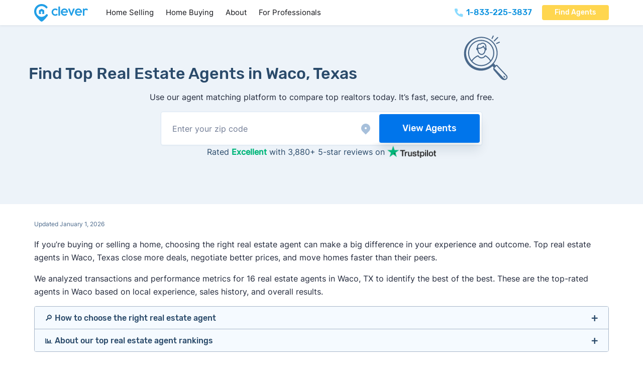

--- FILE ---
content_type: text/html; charset=UTF-8
request_url: https://listwithclever.com/top-real-estate-agents/texas/waco/
body_size: 56899
content:
<!DOCTYPE html>
<html lang="en-US" class="no-js">
<head>
<meta charset="UTF-8">
<meta name="viewport" content="width=device-width, initial-scale=1">
<meta name="theme-color" content="rgb(255,255,255)" /><meta name='robots' content='index, follow, max-image-preview:large, max-snippet:-1, max-video-preview:-1' />
        <script type='text/javascript'>
        document.documentElement.classList.remove('no-js');
        </script>

    <link rel="preload" href="https://listwithclever.com/wp-content/uploads/subset-Rubik-Medium.woff2" as="font" type="font/woff2" crossorigin="anonymous">
<link rel="preload" href="https://listwithclever.com/wp-content/uploads/Inter-Regular-subset.woff2" as="font" type="font/woff2" crossorigin="anonymous">

	<!-- This site is optimized with the Yoast SEO plugin v26.8 - https://yoast.com/product/yoast-seo-wordpress/ -->
	<title>Top Real Estate Agents in Waco, TX (November 2025)</title>
	<meta name="description" content="Here are the 16 best real estate agents in Waco, TX right now, based on our analysis of 258 Waco, Texas real estate transactions since 2023." />
	<link rel="canonical" href="https://listwithclever.com/top-real-estate-agents/texas/waco/" />
	<meta property="og:locale" content="en_US" />
	<meta property="og:type" content="article" />
	<meta property="og:title" content="Top Real Estate Agents in Waco, TX (November 2025)" />
	<meta property="og:description" content="Here are the 16 best real estate agents in Waco, TX right now, based on our analysis of 258 Waco, Texas real estate transactions since 2023." />
	<meta property="og:url" content="https://listwithclever.com/top-real-estate-agents/texas/waco/" />
	<meta property="og:site_name" content="Clever Real Estate" />
	<meta property="article:publisher" content="https://www.facebook.com/listwithclever/" />
	<meta property="article:modified_time" content="2025-10-01T01:25:50+00:00" />
	<meta property="og:image" content="https://listwithclever.com/wp-content/uploads/a393f4a0-6c9d-11eb-a2fe-919b120654de-Waco-TXPreview.png" />
	<meta property="og:image:width" content="810" />
	<meta property="og:image:height" content="405" />
	<meta property="og:image:type" content="image/png" />
	<meta name="twitter:card" content="summary_large_image" />
	<meta name="twitter:site" content="@listwithclever" />
	<script type="application/ld+json" class="yoast-schema-graph">{"@context":"https://schema.org","@graph":[{"@type":"Article","@id":"https://listwithclever.com/top-real-estate-agents/texas/waco/#article","isPartOf":{"@id":"https://listwithclever.com/top-real-estate-agents/texas/waco/"},"author":{"name":"Jamie Ayers","@id":"https://listwithclever.com/#/schema/person/2a937f2bbb9e914bec120eaddd44556b"},"headline":"Find Top Real Estate Agents in Waco, Texas","datePublished":"2025-10-01T01:18:18+00:00","dateModified":"2025-10-01T01:25:50+00:00","mainEntityOfPage":{"@id":"https://listwithclever.com/top-real-estate-agents/texas/waco/"},"wordCount":20,"publisher":{"@id":"https://listwithclever.com/#organization"},"image":{"@id":"https://listwithclever.com/top-real-estate-agents/texas/waco/#primaryimage"},"thumbnailUrl":"https://listwithclever.com/wp-content/uploads/a393f4a0-6c9d-11eb-a2fe-919b120654de-Waco-TXPreview.png","keywords":["city"],"inLanguage":"en-US"},{"@type":"WebPage","@id":"https://listwithclever.com/top-real-estate-agents/texas/waco/","url":"https://listwithclever.com/top-real-estate-agents/texas/waco/","name":"[template slug=top-agents-city data=seo_title]","isPartOf":{"@id":"https://listwithclever.com/#website"},"primaryImageOfPage":{"@id":"https://listwithclever.com/top-real-estate-agents/texas/waco/#primaryimage"},"image":{"@id":"https://listwithclever.com/top-real-estate-agents/texas/waco/#primaryimage"},"thumbnailUrl":"https://listwithclever.com/wp-content/uploads/a393f4a0-6c9d-11eb-a2fe-919b120654de-Waco-TXPreview.png","datePublished":"2025-10-01T01:18:18+00:00","dateModified":"2025-10-01T01:25:50+00:00","description":"[template slug=top-agents-city data=meta_desc]","breadcrumb":{"@id":"https://listwithclever.com/top-real-estate-agents/texas/waco/#breadcrumb"},"inLanguage":"en-US","potentialAction":[{"@type":"ReadAction","target":["https://listwithclever.com/top-real-estate-agents/texas/waco/"]}]},{"@type":"ImageObject","inLanguage":"en-US","@id":"https://listwithclever.com/top-real-estate-agents/texas/waco/#primaryimage","url":"https://listwithclever.com/wp-content/uploads/a393f4a0-6c9d-11eb-a2fe-919b120654de-Waco-TXPreview.png","contentUrl":"https://listwithclever.com/wp-content/uploads/a393f4a0-6c9d-11eb-a2fe-919b120654de-Waco-TXPreview.png","width":810,"height":405},{"@type":"BreadcrumbList","@id":"https://listwithclever.com/top-real-estate-agents/texas/waco/#breadcrumb","itemListElement":[{"@type":"ListItem","position":1,"name":"Home","item":"https://listwithclever.com/"},{"@type":"ListItem","position":2,"name":"Find Top Real Estate Agents in Waco, Texas"}]},{"@type":"WebSite","@id":"https://listwithclever.com/#website","url":"https://listwithclever.com/","name":"Clever Real Estate","description":"","publisher":{"@id":"https://listwithclever.com/#organization"},"potentialAction":[{"@type":"SearchAction","target":{"@type":"EntryPoint","urlTemplate":"https://listwithclever.com/?s={search_term_string}"},"query-input":{"@type":"PropertyValueSpecification","valueRequired":true,"valueName":"search_term_string"}}],"inLanguage":"en-US"},{"@type":"Organization","@id":"https://listwithclever.com/#organization","name":"Clever Real Estate","url":"https://listwithclever.com/","logo":{"@type":"ImageObject","inLanguage":"en-US","@id":"https://listwithclever.com/#/schema/logo/image/","url":"https://listwithclever.com/wp-content/uploads/clever-logo.png","contentUrl":"https://listwithclever.com/wp-content/uploads/clever-logo.png","width":700,"height":262,"caption":"Clever Real Estate"},"image":{"@id":"https://listwithclever.com/#/schema/logo/image/"},"sameAs":["https://www.facebook.com/listwithclever/","https://x.com/listwithclever","https://www.instagram.com/cleverrealestate/","https://www.linkedin.com/company/cleverrealestate/"]},{"@type":"Person","@id":"https://listwithclever.com/#/schema/person/2a937f2bbb9e914bec120eaddd44556b","name":"Jamie Ayers","image":{"@type":"ImageObject","inLanguage":"en-US","@id":"https://listwithclever.com/#/schema/person/image/","url":"https://listwithclever.com/wp-content/uploads/Jamie-Ayers-96x96.png","contentUrl":"https://listwithclever.com/wp-content/uploads/Jamie-Ayers-96x96.png","caption":"Jamie Ayers"},"description":"Jamie Ayers is&nbsp;the director of content product&nbsp;at Clever Real Estate, the nation's leading real estate education platform for home buyers, sellers, and investors. At Clever, Jamie&rsquo;s research focuses on the process of finding a real estate agent or broker &mdash; in particular, evaluating agent matching services and discount brokerages to help people make more informed choices (and save) when buying or selling a home. Prior to Clever, Jamie managed digital publications for leading businesses in a range of industries, including real estate technology, commercial development, insurance, financial services, building and construction, and more. Jamie&rsquo;s writing, research, and expert advice have been featured across a wide range of publications, including Forbes, Inc., Entrepreneur, and BiggerPockets. When he isn&rsquo;t doing research and writing about real estate services, Jamie can be found training for his next marathon, hanging with his dog Gracie, or recording &ldquo;music&rdquo; in his home studio. Education • BA Music Composition &amp; Technology - Skidmore College","url":"https://listwithclever.com/authors/jamie-ayers/"}]}</script>
	<!-- / Yoast SEO plugin. -->


<link rel="alternate" type="application/rss+xml" title="Clever Real Estate &raquo; Feed" href="https://listwithclever.com/feed/" />
<link rel="alternate" type="application/rss+xml" title="Clever Real Estate &raquo; Comments Feed" href="https://listwithclever.com/comments/feed/" />
<link rel="alternate" title="oEmbed (JSON)" type="application/json+oembed" href="https://listwithclever.com/wp-json/oembed/1.0/embed?url=https%3A%2F%2Flistwithclever.com%2Ftop-real-estate-agents%2Ftexas%2Fwaco%2F" />
<link rel="alternate" title="oEmbed (XML)" type="text/xml+oembed" href="https://listwithclever.com/wp-json/oembed/1.0/embed?url=https%3A%2F%2Flistwithclever.com%2Ftop-real-estate-agents%2Ftexas%2Fwaco%2F&#038;format=xml" />
<style id='wp-img-auto-sizes-contain-inline-css'>
img:is([sizes=auto i],[sizes^="auto," i]){contain-intrinsic-size:3000px 1500px}
/*# sourceURL=wp-img-auto-sizes-contain-inline-css */
</style>

<link rel='stylesheet' id='bricks-advanced-themer-css' href='https://listwithclever.com/wp-content/plugins/bricks-advanced-themer/assets/css/bricks-advanced-themer.css?ver=1764812076' media='all' />
<style id='bricks-advanced-themer-inline-css'>
:root,.brxc-light-colors, html[data-theme="dark"] .brxc-reversed-colors, html[data-theme="light"] .brxc-initial-colors{}
/*# sourceURL=bricks-advanced-themer-inline-css */
</style>
<style id='classic-theme-styles-inline-css'>
/*! This file is auto-generated */
.wp-block-button__link{color:#fff;background-color:#32373c;border-radius:9999px;box-shadow:none;text-decoration:none;padding:calc(.667em + 2px) calc(1.333em + 2px);font-size:1.125em}.wp-block-file__button{background:#32373c;color:#fff;text-decoration:none}
/*# sourceURL=/wp-includes/css/classic-themes.min.css */
</style>
<link rel='stylesheet' id='bricks-frontend-css' href='https://listwithclever.com/wp-content/themes/bricks/assets/css/frontend.min.css?ver=1763668388' media='all' />
<style id='bricks-frontend-inline-css'>
@font-face{font-family:"Rubik";font-weight:500;font-display:swap;src:url(https://listwithclever.com/wp-content/uploads/subset-Rubik-Medium.woff2) format("woff2");}
@font-face{font-family:"Inter";font-weight:400;font-display:swap;src:url(https://listwithclever.com/wp-content/uploads/Inter-Regular-subset.woff2) format("woff2");}@font-face{font-family:"Inter";font-weight:500;font-display:swap;src:url(https://listwithclever.com/wp-content/uploads/Inter-Medium-subset.woff2) format("woff2");}@font-face{font-family:"Inter";font-weight:400;font-style:italic;font-display:swap;src:url(https://listwithclever.com/wp-content/uploads/subset-Inter-Regular-Italic.woff2) format("woff2");}

/*# sourceURL=bricks-frontend-inline-css */
</style>
<style id='bricks-frontend-inline-inline-css'>
html {scroll-behavior: smooth}:root {--min-viewport: 360;--max-viewport: 1600;--base-font: 10;--clamp-unit: 1vw;}:where(:root) .bricks-color-primary {color: #0b91df}:where(:root) .bricks-background-primary {background-color: #0b91df}:where(:root) .bricks-color-secondary {color: #2f3b54}:where(:root) .bricks-background-secondary {background-color: #2f3b54}:where(:root) .bricks-color-dark {color: #22293b}:where(:root) .bricks-background-dark {background-color: #22293b}:where(:root) .bricks-color-light {color: var(--bricks-color-rvbswf)}:where(:root) .bricks-background-light {background-color: var(--bricks-color-rvbswf)} .bricks-button {border-radius: 4px; color: #ffffff; font-size: 14px; letter-spacing: 0px; font-family: "Rubik"; font-weight: 500; transition: all 0.25s} :root .bricks-button[class*="dark"] {color: #ffffff} .bricks-button:not([class*="bricks-background-"]):not([class*="bricks-color-"]):not(.outline) {background-color: var(--bricks-color-gvsnxk)} :root .bricks-button[class*="primary"] {border-radius: 4px} .bricks-button:not([class*="bricks-background-"]):not([class*="bricks-color-"]):not(.outline):hover {background-color: var(--bricks-color-zqnvfv)} :root .bricks-button[class*="primary"]:not(.outline):hover {background-color: var(--bricks-color-zqnvfv)} .bricks-button.lg {padding-right: 2em; padding-left: 2em} html {font-size: 100%} body {font-size: 1rem; line-height: 1.625; font-style: normal; color: #22293b; font-family: "Inter"} h1, h2, h3, h4, h5, h6 {font-family: "Rubik"; color: var(--bricks-color-rsbpkz); font-weight: 500; line-height: 1.25em} h1 {font-size: 2rem; margin-bottom: .5rem} h2 {font-size: 1.65rem; color: #1080d1; line-height: 140%; margin-top: 2rem; margin-bottom: 1rem} h3 {font-size: 1.5rem; margin-top: 1.5rem; margin-bottom: .75rem} h4 {font-size: 1.25rem; line-height: 1.3; margin-top: 2.5rem; margin-bottom: 1.25rem} h5 {font-size: 1rem; margin-top: 1.5rem; margin-bottom: .75rem} h6 {margin-top: 2.5rem; margin-bottom: 1.25rem} .brxe-container {width: calc(1144px + 10vw); padding-top: 75px; padding-right: 5vw; padding-bottom: 75px; padding-left: 5vw; max-width: 100%} .woocommerce main.site-main {width: calc(1144px + 10vw)} #brx-content.wordpress {width: calc(1144px + 10vw); max-width: 100%} :where(.brxe-accordion .accordion-content-wrapper) a:hover, :where(.brxe-icon-box .content) a:hover, :where(.brxe-list) a:hover, :where(.brxe-post-content):not([data-source="bricks"]) a:hover, :where(.brxe-posts .dynamic p) a:hover, :where(.brxe-shortcode) a:hover, :where(.brxe-tabs .tab-content) a:hover, :where(.brxe-team-members) .description a:hover, :where(.brxe-testimonials) .testimonial-content-wrapper a:hover, :where(.brxe-text) a:hover, :where(a.brxe-text):hover, :where(.brxe-text-basic) a:hover, :where(a.brxe-text-basic):hover, :where(.brxe-post-comments) .comment-content a:hover {color: #29abe2} :where(.brxe-accordion .accordion-content-wrapper) a, :where(.brxe-icon-box .content) a, :where(.brxe-list) a, :where(.brxe-post-content):not([data-source="bricks"]) a, :where(.brxe-posts .dynamic p) a, :where(.brxe-shortcode) a, :where(.brxe-tabs .tab-content) a, :where(.brxe-team-members) .description a, :where(.brxe-testimonials) .testimonial-content-wrapper a, :where(.brxe-text) a, :where(a.brxe-text), :where(.brxe-text-basic) a, :where(a.brxe-text-basic), :where(.brxe-post-comments) .comment-content a {transition: all 0.2s; color: var(--bricks-color-gvsnxk)}@media (max-width: 767px) { h1 {font-size: 2rem} h2 {font-size: 1.5rem} h3 {font-size: 1.25rem} h4 {font-size: 1.15rem}}@media (max-width: 478px) { .bricks-button {font-size: 15px} h1 {font-size: 1.5rem} h2 {font-size: 1.3rem} h3 {font-size: 1.2rem} .brxe-container {padding-top: 50px; padding-right: 4vw; padding-bottom: 50px; padding-left: 4vw}}:root {--bricks-color-gvsnxk: #0b91df;--bricks-color-zqnvfv: #3eb2ef;--bricks-color-lxnvyk: #f5f8fc;--bricks-color-ghjrfb: #bfcbde;--bricks-color-ukhajt: #86a5c6;--bricks-color-khgilr: #4b698b;--bricks-color-rsbpkz: #2a4a6a;--bricks-color-rcdtgk: #16314e;--bricks-color-tympqc: rgba(22, 49, 78, 0.85);--bricks-color-rvbswf: #ffffff;}@media (max-width: 767px) {#post-title {margin-bottom: 1rem; text-align: center}}#brxe-sydtem {height: 100px; transform: translateY(-35px)}#brxe-sydtem :not([fill="none"]) {fill: var(--bricks-color-khgilr) !important}@media (max-width: 767px) {#brxe-sydtem {display: none}}#brxe-khggrg {align-items: center; flex-direction: row; justify-content: center; display: flex; width: auto; position: relative; margin-bottom: -20px}@media (max-width: 767px) {#brxe-khggrg {margin-bottom: 0}}#brxe-yivhqd p { margin-top:0;}@media (max-width: 767px) {#brxe-yivhqd {text-align: center}#brxe-yivhqd a {text-align: center; font-size: inherit}}#brxe-fsifte {max-width: 800px}#brxe-gsobgs {background-color: #edf3f9; background-size: 200px; background-repeat: no-repeat; background-position: 80% center; padding-top: 50px; padding-right: 50px; padding-bottom: 50px; padding-left: 50px; align-items: center; justify-content: center}@media (max-width: 767px) {#brxe-gsobgs {padding-top: 8vw; padding-right: 4vw; padding-bottom: 4vw; padding-left: 4vw}}#post-content {width: 100%}@media (max-width: 767px) {#post-content {margin-top: 1.25rem}}#brxe-mvxtht {padding-top: 25px; flex-direction: row; justify-content: center}@media (max-width: 767px) {#brxe-mvxtht {padding-top: 20px}}#brxe-zcywfh {text-align: center; margin-top: 0}#brxe-zngrqe {color: var(--bricks-color-lxnvyk); font-weight: 500; text-align: center; margin-bottom: 2rem}#brxe-ggolkr {margin-top: 2rem; color: #daf5fe; font-size: 1rem; text-align: center; width: 669px}#subfooter-cta-container {align-self: center !important; align-items: center; justify-content: center}#subfooter-cta {background-image: url(https://topagents.mus.dev/wp-content/uploads/footer-bg.jpg); background-size: cover; background-position: bottom right; background-repeat: no-repeat; position: relative; min-height: 463px; justify-content: center; align-items: center}:where(#subfooter-cta > *:not(figcaption)) {position: relative}#subfooter-cta::before {background-image: linear-gradient(rgba(11, 142, 224, 0.9), rgba(11, 142, 224, 0.9)); position: absolute; content: ""; top: 0; right: 0; bottom: 0; left: 0; pointer-events: none}#brxe-optgcb {margin-bottom: 1rem; filter: brightness(200%) saturate(0%) contrast(200%)}#brxe-xlnxcy {color: #5b7da4; margin-top: 0}#brxe-yxelxu .bricks-nav-menu {flex-direction: column}#brxe-yxelxu .bricks-nav-menu > li {margin-top: 5px; margin-bottom: 10px; margin-left: 0}#brxe-yxelxu .bricks-nav-menu > li > a {font-size: 16px; color: var(--bricks-color-ghjrfb); line-height: 2}#brxe-yxelxu .bricks-nav-menu > li > .brx-submenu-toggle > * {font-size: 16px; color: var(--bricks-color-ghjrfb); line-height: 2}#brxe-yxelxu .bricks-nav-menu .current-menu-item > a {color: #ffffff}#brxe-yxelxu .bricks-nav-menu .current-menu-item > .brx-submenu-toggle > * {color: #ffffff}#brxe-yxelxu .bricks-nav-menu > .current-menu-parent > a {color: #ffffff}#brxe-yxelxu .bricks-nav-menu > .current-menu-parent > .brx-submenu-toggle > * {color: #ffffff}#brxe-yxelxu .bricks-nav-menu > .current-menu-ancestor > a {color: #ffffff}#brxe-yxelxu .bricks-nav-menu > .current-menu-ancestor > .brx-submenu-toggle > * {color: #ffffff}#brxe-yxelxu .bricks-nav-menu > li:hover > a {color: #ffffff}#brxe-yxelxu .bricks-nav-menu > li:hover > .brx-submenu-toggle > * {color: #ffffff}#brxe-vcwbnk {max-width: 240px}#brxe-txgdpu {color: #5b7da4; margin-top: 0}#brxe-bmwohe .bricks-nav-menu {flex-direction: column}#brxe-bmwohe .bricks-nav-menu > li {margin-top: 5px; margin-bottom: 10px; margin-left: 0}#brxe-bmwohe .bricks-nav-menu > li > a {font-size: 16px; color: var(--bricks-color-ghjrfb); line-height: 2}#brxe-bmwohe .bricks-nav-menu > li > .brx-submenu-toggle > * {font-size: 16px; color: var(--bricks-color-ghjrfb); line-height: 2}#brxe-bmwohe .bricks-nav-menu .current-menu-item > a {color: #ffffff}#brxe-bmwohe .bricks-nav-menu .current-menu-item > .brx-submenu-toggle > * {color: #ffffff}#brxe-bmwohe .bricks-nav-menu > .current-menu-parent > a {color: #ffffff}#brxe-bmwohe .bricks-nav-menu > .current-menu-parent > .brx-submenu-toggle > * {color: #ffffff}#brxe-bmwohe .bricks-nav-menu > .current-menu-ancestor > a {color: #ffffff}#brxe-bmwohe .bricks-nav-menu > .current-menu-ancestor > .brx-submenu-toggle > * {color: #ffffff}#brxe-bmwohe .bricks-nav-menu > li:hover > a {color: #ffffff}#brxe-bmwohe .bricks-nav-menu > li:hover > .brx-submenu-toggle > * {color: #ffffff}#brxe-rduckm {max-width: 240px}#brxe-rzpukn {color: #5b7da4; margin-top: 0}#brxe-kiheln .bricks-nav-menu {flex-direction: column}#brxe-kiheln .bricks-nav-menu > li {margin-top: 5px; margin-bottom: 10px; margin-left: 0}#brxe-kiheln .bricks-nav-menu > li > a {font-size: 16px; color: var(--bricks-color-ghjrfb); line-height: 2}#brxe-kiheln .bricks-nav-menu > li > .brx-submenu-toggle > * {font-size: 16px; color: var(--bricks-color-ghjrfb); line-height: 2}#brxe-kiheln .bricks-nav-menu .current-menu-item > a {color: #ffffff}#brxe-kiheln .bricks-nav-menu .current-menu-item > .brx-submenu-toggle > * {color: #ffffff}#brxe-kiheln .bricks-nav-menu > .current-menu-parent > a {color: #ffffff}#brxe-kiheln .bricks-nav-menu > .current-menu-parent > .brx-submenu-toggle > * {color: #ffffff}#brxe-kiheln .bricks-nav-menu > .current-menu-ancestor > a {color: #ffffff}#brxe-kiheln .bricks-nav-menu > .current-menu-ancestor > .brx-submenu-toggle > * {color: #ffffff}#brxe-kiheln .bricks-nav-menu > li:hover > a {color: #ffffff}#brxe-kiheln .bricks-nav-menu > li:hover > .brx-submenu-toggle > * {color: #ffffff}#brxe-rrkzqs {max-width: 240px}#brxe-idfwsk {color: #5b7da4; margin-top: 0}#brxe-jkwokm .bricks-nav-menu {flex-direction: column}#brxe-jkwokm .bricks-nav-menu > li {margin-top: 5px; margin-bottom: 10px; margin-left: 0}#brxe-jkwokm .bricks-nav-menu > li > a {font-size: 16px; color: var(--bricks-color-ghjrfb); line-height: 2}#brxe-jkwokm .bricks-nav-menu > li > .brx-submenu-toggle > * {font-size: 16px; color: var(--bricks-color-ghjrfb); line-height: 2}#brxe-jkwokm .bricks-nav-menu .current-menu-item > a {color: #ffffff}#brxe-jkwokm .bricks-nav-menu .current-menu-item > .brx-submenu-toggle > * {color: #ffffff}#brxe-jkwokm .bricks-nav-menu > .current-menu-parent > a {color: #ffffff}#brxe-jkwokm .bricks-nav-menu > .current-menu-parent > .brx-submenu-toggle > * {color: #ffffff}#brxe-jkwokm .bricks-nav-menu > .current-menu-ancestor > a {color: #ffffff}#brxe-jkwokm .bricks-nav-menu > .current-menu-ancestor > .brx-submenu-toggle > * {color: #ffffff}#brxe-jkwokm .bricks-nav-menu > li:hover > a {color: #ffffff}#brxe-jkwokm .bricks-nav-menu > li:hover > .brx-submenu-toggle > * {color: #ffffff}#brxe-bhsnam {max-width: 240px}#brxe-omxixv {color: #5b7da4; margin-top: 0}#brxe-zddkfn .bricks-nav-menu {flex-direction: column}#brxe-zddkfn .bricks-nav-menu > li {margin-top: 5px; margin-bottom: 10px; margin-left: 0}#brxe-zddkfn .bricks-nav-menu > li > a {font-size: 16px; color: var(--bricks-color-ghjrfb); line-height: 2}#brxe-zddkfn .bricks-nav-menu > li > .brx-submenu-toggle > * {font-size: 16px; color: var(--bricks-color-ghjrfb); line-height: 2}#brxe-zddkfn .bricks-nav-menu .current-menu-item > a {color: #ffffff}#brxe-zddkfn .bricks-nav-menu .current-menu-item > .brx-submenu-toggle > * {color: #ffffff}#brxe-zddkfn .bricks-nav-menu > .current-menu-parent > a {color: #ffffff}#brxe-zddkfn .bricks-nav-menu > .current-menu-parent > .brx-submenu-toggle > * {color: #ffffff}#brxe-zddkfn .bricks-nav-menu > .current-menu-ancestor > a {color: #ffffff}#brxe-zddkfn .bricks-nav-menu > .current-menu-ancestor > .brx-submenu-toggle > * {color: #ffffff}#brxe-zddkfn .bricks-nav-menu > li:hover > a {color: #ffffff}#brxe-zddkfn .bricks-nav-menu > li:hover > .brx-submenu-toggle > * {color: #ffffff}#brxe-mzqpaj {max-width: 240px}#brxe-uzlmoe {margin-top: 25px; margin-bottom: 50px; flex-direction: row; column-gap: 40px; flex-wrap: wrap; row-gap: 40px}#brxe-vfjnoj {color: var(--bricks-color-ukhajt); font-size: 11px; text-align: center; margin-right: auto; margin-left: auto}#brxe-vfjnoj a {color: var(--bricks-color-ukhajt); font-size: 11px; text-align: center; font-size: inherit}#brxe-eaexea {background-color: var(--bricks-color-rcdtgk)}
/*# sourceURL=bricks-frontend-inline-inline-css */
</style>
<script src="https://listwithclever.com/wp-includes/js/jquery/jquery.min.js?ver=3.7.1" id="jquery-core-js"></script>
<link rel="https://api.w.org/" href="https://listwithclever.com/wp-json/" /><link rel="alternate" title="JSON" type="application/json" href="https://listwithclever.com/wp-json/wp/v2/top-agents/10006" /><link rel="EditURI" type="application/rsd+xml" title="RSD" href="https://listwithclever.com/xmlrpc.php?rsd" />
<meta name="generator" content="WordPress 6.9" />
<link rel='shortlink' href='https://listwithclever.com/?p=10006' />
        
<link rel="stylesheet" class="wpcb2-external-style" href="https://listwithclever.com/wp-content/plugins/wpcodebox_functionality_plugin/assets/css/msf_styles.css?v=1bb7e1d1287484b5"/>


         <meta name="ahrefs-site-verification" content="af08b1920735ac49681bd6a2bd6fa2cb2961e4b9d576898d724da1686d9d8aa8">
       <link rel="preload" href="/wp-content/uploads/Inter-Regular-subset.woff2" as="font" type="font/woff2" crossorigin>
<link rel="preload" href="/wp-content/uploads/Inter-Medium-subset.woff2" as="font" type="font/woff2" crossorigin>
<link rel="preload" href="/wp-content/uploads/subset-Rubik-Medium.woff2" as="font" type="font/woff2" crossorigin>
       <!-- Google Tag Manager -->
<script>(function(w,d,s,l,i){w[l]=w[l]||[];w[l].push({'gtm.start':
new Date().getTime(),event:'gtm.js'});var f=d.getElementsByTagName(s)[0],
j=d.createElement(s),dl=l!='dataLayer'?'&l='+l:'';j.async=true;j.src=
'https://www.googletagmanager.com/gtm.js?id='+i+dl;f.parentNode.insertBefore(j,f);
})(window,document,'script','dataLayer','GTM-PK7T8V3');</script>
<!-- End Google Tag Manager -->
          <script type='text/javascript'>
        let landingPageData=JSON.parse(localStorage.getItem("landing_page"));let currentTime=new Date().getTime();let sessionTime=60*60*1000;if(!landingPageData||currentTime-landingPageData.timestamp>sessionTime){landingPageData={path:window.location.href,timestamp:currentTime};localStorage.setItem("landing_page",JSON.stringify(landingPageData));}
document.addEventListener('DOMContentLoaded',function(){if(!landingPageData)return;const landingPageUrl=landingPageData.path;const domains=new Set(['go.listwithclever.com','go.homebay.com','go.realestatewitch.com','go.anytimeestimate.com','move.homebay.com','start.homebay.com','start.realestatewitch.com','start.listwithclever.com','move.clevermove.com','cleveroffers.com','anytimeestimate.com']);document.body.addEventListener('click',function(event){let target=event.target.closest('a');if(!target)return;let url=new URL(target.href);if(!domains.has(url.hostname))return;if(typeof landingPageUrl==='string'){url.searchParams.set('first_page_seen',landingPageUrl);url.searchParams.set('referrer',window.location.href);target.href=url.toString();}});});
        </script>

            <script type='text/javascript'>
        document.addEventListener("DOMContentLoaded",function(){var domains=["start.listwithclever.com","go.listwithclever.com","move.listwithclever.com","consumersadvocate.org","realestatewitch.com","homebay.com","anytimeestimate.com","houzeo.com"];var links=document.getElementsByTagName("a");for(var i=0;i<links.length;i++){var link=links[i];for(var j=0;j<domains.length;j++){if(link.hostname.endsWith(domains[j])){if(!link.hasAttribute("rel")||link.getAttribute("rel").indexOf("nofollow")===-1){if(link.hasAttribute("rel")){link.setAttribute("rel",link.getAttribute("rel")+" nofollow");}else{link.setAttribute("rel","nofollow");}}
break;}}}});
        </script>

         <script id="Cookiebot" src="https://consent.cookiebot.com/uc.js" data-cbid="01c51566-2fb6-4e67-84b5-4e1017133bbd" data-blockingmode="auto" type="text/javascript"></script>
          
<link rel="stylesheet" class="wpcb2-external-style" href="https://listwithclever.com/wp-content/plugins/wpcodebox_functionality_plugin/assets/css/reviews_table_styling.css?v=c4476689f9d424f9"/>


            <style wpcb-ids='17' class='wpcb2-inline-style'>

        .drawers-wrapper{border:1px solid #A7B6C8;font-size:16px;border-radius:4px;overflow:hidden;margin-block:1.25rem}.drawer-content,.collapsible-content{display:grid;grid-template-rows:0fr;transition:all 300ms;opacity:0}.drawer-content-show,.collapsible-content-show,.no-js .drawer-content,.no-js .collapsible-content{grid-template-rows:1fr;opacity:1}.drawer-content{position:relative}.drawer-content>div::before{position:absolute;content:'';height:1px;width:100%;background-color:#A7B6C8}.drawer-content>div,.collapsible-content>div{overflow:hidden;grid-row:1 / span 2}.collapsible-content>div{margin-top:-1.25rem}.collapsible-content table{margin-top:1.25rem}.collapsible-trigger{margin-left:10px;color:#3eb2ef;font-weight:500}.collapsible-panel{margin-bottom:-1.25rem}.drawer-panel{padding:7px 20px 0}.drawer-panel.featured{background-color:#F5FAFF}.drawer-panel h3{font-size:16px;margin:0;line-height:1.45}.drawer-panel:not(:last-child){border-bottom:1px solid #A7B6C8}.drawer-panel button{width:100%;display:flex;align-items:center;justify-content:space-between;padding-bottom:6px;transition:color .25s}.drawer-panel button:hover{color:#3eb2ef}.drawer-panel button:after{content:"\002B";font-size:1.35rem;font-weight:400}.drawer-panel:has(.drawer-content-show) button:after{content:"\2212"}.related-posts{display:flex;flex-direction:column;row-gap:20px;margin-block:30px}.related-post{width:100%;display:flex;align-items:center;justify-content:space-between}.related-post:hover img{opacity:.85}.related-post:hover .related-title{color:#0b91df}.related-image{width:45%}.related-info{width:52%}.related-image img{object-fit:cover;aspect-ratio:2/1;border-radius:4px;transition:opacity .2s}.related-title{font-size:19px;margin:0 0 5px;transition:color .2s}.related-excerpt{font-size:16px;color:#22293b}@media only screen and (max-width:767px){.drawer-panel{padding:5px 15px 0}.drawer-panel h3{font-size:15px;margin:0;line-height:1.35}.drawer-panel button{padding-bottom:5px}.related-image{width:100%}.related-info{width:100%}.related-post{flex-direction:column}.related-posts{row-gap:40px}.related-title{margin:15px 0 5px}}.tooltip-icon svg{fill:var(--bricks-color-rsbpkz);height:12px;width:12px;min-height:unset;min-width:unset;transform:translatey(-3px);margin-left:2px}.tippy-content{padding:10px 12px!important}.tippy-box a{color:var(--bricks-color-gvsnxk)}.pros-icon,.cons-icon{width:17px;height:17px;flex-shrink:0;min-height:unset!important;min-width:unset!important;margin-right:6px;margin-top:5px}.review-wrapper .pros-icon,.review-wrapper .cons-icon{width:15px;height:15px;margin-top:6px}.review-pros h4,.review-cons h4{margin-top:0;margin-bottom:0;font-weight:500;color:var(--bricks-color-rsbpkz)}.review-wrapper .review-pros h4,.review-wrapper .review-cons h4{font-size:16px}.single-pro,.single-con{display:flex;align-items:flex-start;margin-top:16px}.review-pros-cons-divider{width:1px;min-width:1px;background-color:#d9e6f3;background-size:cover;min-height:unset;margin-top:35px}.review-pros-cons{display:inline-flex;column-gap:25px;margin-top:17px}.review-wrapper .review-pros-cons{font-size:16px}.review-pros-cons ul{padding-left:0}.pros-icon{fill:#2DBF931C}.cons-icon{fill:#F5425B1C}.review-stars{height:18px;fill:#FFC665;min-height:unset!important;min-width:unset!important;padding-inline:.5px}.review-stars path{height:10px;fill:#FFC665}.review-stars.fill{clip-path:inset(0% calc(100% - (var(--rating)/5 * 100%)) 0 0);position:absolute;right:0}.no-rating path{fill:#ddd}.no-rating .fill{display:none}.inline-review,.quick-tip,.zipShortcodeContainer,.cash-buyer{border-radius:.25rem;padding:clamp(22px,3vw,48px);max-width:100%;margin-bottom:1.5rem;background-color:#eceef4;position:relative;overflow:hidden}.inline-review{background-color:rgba(255,255,255,var(--bg-opacity));border:1px solid #c0d3e7}.quick-tip-icon{position:absolute;top:0;right:0}.quick-tip .bricks-button{background-color:#0ec18f;transition:all .2s}.quick-tip .bricks-button:hover{background-color:#3acea5!important}.quick-tip-title,.zipShortcodeContainer h3{margin:0;color:#1080d1;font-family:Rubik,arial,sans-serif!important;font-size:1.5rem;font-weight:500;line-height:1.25em}.quick-tip-content{margin:0}@media (max-width:767px){.quick-tip-title{font-size:1.3rem;padding-right:10px}.quick-tip-content{font-size:17px}}
        </style>

            
<link rel="stylesheet" class="wpcb2-external-style" href="https://listwithclever.com/wp-content/plugins/wpcodebox_functionality_plugin/assets/css/algo_reviews_styling.css?v=ca4c79b0f9ea8626"/>


            
<link rel="stylesheet" class="wpcb2-external-style" href="https://listwithclever.com/wp-content/plugins/wpcodebox_functionality_plugin/assets/css/sbr_styles.css?v=b3cc8c2e093dc82f"/>


         <div class="veil" aria-hidden="true">
  <div class="veil-overlay"></div>
</div>
<style>
.veil {
  display: none;
}
@supports (-webkit-touch-callout: none) {
  .veil {
    position: sticky;
    top: 0;
    z-index: 10000;
    display: block;
    pointer-events: none;
  }
  .veil-overlay {
    position: fixed;
    top: 0;
    left: 0;
    width: 100%;
    height: 100%;
    opacity: 0;
    backdrop-filter: blur(1px);
  }
}
</style>
          
<link rel="stylesheet" class="wpcb2-external-style" href="https://listwithclever.com/wp-content/plugins/wpcodebox_functionality_plugin/assets/css/ffmls_cards_tiles_styling.css?v=ab5da3f596d20804"/>


    <link rel="icon" href="https://listwithclever.com/wp-content/uploads/cropped-favicon-32x32.png" sizes="32x32" />
<link rel="icon" href="https://listwithclever.com/wp-content/uploads/cropped-favicon-192x192.png" sizes="192x192" />
<link rel="apple-touch-icon" href="https://listwithclever.com/wp-content/uploads/cropped-favicon-180x180.png" />
<meta name="msapplication-TileImage" content="https://listwithclever.com/wp-content/uploads/cropped-favicon-270x270.png" />
        <style wpcb-ids='28' class='wpcb2-inline-style'>

        .morph-nav li{margin:0}.morph-nav ol,.morph-nav ul{list-style:none;margin:0;padding:0;-webkit-tap-highlight-color:rgba(0,0,0,0)}button,input,textarea,select{background-color:transparent;border-radius:0;color:inherit;line-height:inherit;appearance:none}:root{--mc7-color-primary-light-hsl:250,84%,60%;--mc7-color-primary-hsl:205.8,84.7%,59%;--mc7-color-primary-darker-hsl:250,84%,38%;--mc7-color-accent-hsl:342,89%,48%;--mc7-color-contrast-lower-hsl:211,36%,85%;--mc7-color-contrast-low-hsl:211,36%,65%;--mc7-color-contrast-high-hsl:230,7%,23%;--mc7-color-contrast-higher-hsl:230,13%,9%;--mc7-color-bg-dark-hsl:240,4%,95%;--mc7-color-bg-hsl:0,0%,100%;--mc7-color-bg-light-hsl:0,0%,100%;--mc7-color-black-hsl:230,13%,9%;--mc7-color-white-hsl:0,0%,100%;--mc7-space-4xs:.125rem;--mc7-space-2xs:.375rem;--mc7-space-xs:.5rem;--mc7-space-sm:.75rem;--mc7-space-md:1.25rem;--mc7-space-lg:2rem;--mc7-text-xs:.694rem;--mc7-text-sm:.833rem}@media(min-width:64rem){:root{--mc7-space-4xs:.1875rem;--mc7-space-2xs:.5625rem;--mc7-space-xs:.75rem;--mc7-space-sm:1.125rem;--mc7-space-md:2rem;--mc7-space-lg:3.125rem;--mc7-text-xs:.8rem;--mc7-text-sm:15px}}.mc7-icon{height:var(--mc7-size,1em);width:var(--mc7-size,1em);display:inline-block;color:inherit;fill:currentColor;line-height:1;flex-shrink:0;max-width:initial}.mc7-icon--2xs{--mc7-size:12px}.mc7-icon--xs{--mc7-size:16px}:root{--morph-nav-height:50px}@media (min-width:64rem){:root{--morph-nav-height:50px}}.morph-nav{z-index:10;height:var(--morph-nav-height);box-shadow:0 2px 4px 0 rgba(0,14,40,.06);background:white}.morph-nav>*{height:100%}.morph-nav__logo-wrapper{display:block}.morph-nav__logo{display:block;margin-right:1.5rem}.morph-nav__link{display:flex;align-items:center;color:rgb(9,34,61)}.morph-nav__link{display:flex;align-items:center;color:rgb(9,34,61)}.morph-nav__link-figure{flex-shrink:0;height:48px;width:48px;border-radius:50%;display:flex;align-items:center;justify-content:center;margin-right:var(--mc7-space-sm)}.morph-nav__link-title{color:rgb(9,34,61);font-weight:400;transition:color .2s}.morph-nav__link-title:hover{color:rgb(16,128,209)}.morph-nav__link-title .mc7-icon{opacity:0;transform:translateX(-.5em);transition:opacity .2s,transform .2s}.morph-nav__link:hover .morph-nav__link-title .mc7-icon{opacity:1;transform:translateX(0)}.morph-nav__link-description{color:hsl(var(--mc7-color-contrast-low-hsl))}.morph-nav__social-link{display:flex;align-items:center;color:hsl(var(--mc7-color-contrast-higher-hsl));font-weight:500;transition:color .2s}.morph-nav__social-link .mc7-icon{margin-right:var(--mc7-space-xs)}.morph-nav__social-link:hover{color:hsl(var(--mc7-color-primary-hsl))}.morph-nav__sm-nav{position:relative;z-index:2;height:100%}.morph-nav__sm-nav-container{height:100%;display:flex;align-items:center;max-width:80rem;width:calc(100% - 2*var(--mc7-space-xs));margin-left:auto;margin-right:auto}.morph-nav__sm-menu-toggle{color:hsl(var(--mc7-color-contrast-low-hsl));--anim-menu-btn-size:40px;--anim-menu-btn-icon-size:26px;--anim-menu-btn-icon-stroke:2px;margin-right:var(--mc7-space-2xs);-webkit-tap-highlight-color:rgba(0,0,0,0)}.morph-nav__sm-dropdown{position:absolute;z-index:1;padding-top:var(--morph-nav-height);top:0;left:0;width:100%;height:100%;background-color:hsl(var(--mc7-color-bg-light-hsl));transform:scale(0.95);transform-origin:top center;visibility:hidden;opacity:0;transition:visibility 0s .375s,opacity .375s,transform .375s cubic-bezier(0.215,.61,.355,1)}.morph-nav__sm-dropdown a{color:inherit;text-decoration:none;line-height:1.35}.morph-nav__sm-dropdown--is-visible{transform:scale(1);visibility:visible;opacity:1;transition:visibility 0s,opacity .375s,transform .375s cubic-bezier(0.215,.61,.355,1)}.morph-nav__sm-dropdown-innner{max-height:calc(100vh - var(--morph-nav-height));overflow:auto;padding-top:var(--mc7-space-xs);padding-bottom:var(--mc7-space-lg);border-top:1px solid hsla(var(--mc7-color-contrast-lower-hsl),.5);padding-inline:2vw;background:white}.morph-nav__sm-dropdown-container{max-width:80rem;width:calc(100% - 2*var(--mc7-space-xs));margin-left:auto;margin-right:auto}.morph-nav__sm-label{font-size:var(--mc7-text-xs);text-transform:uppercase;letter-spacing:.1em;color:hsl(var(--mc7-color-contrast-low-hsl));margin-bottom:var(--mc7-space-xs)}.morph-nav__sm-collapse-wrapper{border:0 solid hsla(var(--mc7-color-contrast-lower-hsl),.5);border-top-width:1px;border-bottom-width:1px}.morph-nav__sm-collapse-btn{width:100%;display:flex;align-items:center;justify-content:space-between;padding-top:var(--mc7-space-xs);padding-bottom:var(--mc7-space-xs)}.morph-nav__sm-collapse-btn-title{font-weight:500;color:hsl(var(--mc7-color-contrast-higher-hsl))}.morph-nav__sm-collapse-grid{display:grid;gap:var(--mc7-space-xs)}@media(min-width:64rem){.morph-nav__sm{display:none!important}}.morph-nav__lg-nav-container{display:flex;align-items:center;justify-content:space-between;height:100%;width:calc(100% - 2*var(--mc7-space-xs));margin-left:auto;margin-right:auto;max-width:1144px}.morph-nav__lg-nav-list{display:flex;height:100%}.morph-nav__lg-nav-item{height:100%;transition:opacity .375s}.morph-nav__lg-nav-list:hover .morph-nav__lg-nav-item:not(:hover){opacity:.5}.morph-nav__lg-main-nav-link,.simple-nav-link{display:block;height:100%;line-height:var(--morph-nav-height);color:hsl(var(--mc7-color-contrast-higher-hsl));font-size:var(--mc7-text-sm);font-weight:400;text-decoration:none;padding:0 var(--mc7-space-xs);cursor:default}.morph-nav__lg-main-nav-link[href],.simple-nav-link[href]{cursor:pointer}.morph-nav__lg-subnav{position:absolute;top:100%;left:0;transform:translateY(20px);pointer-events:none;transition:transform .35s cubic-bezier(0.215,.61,.355,1)}.morph-nav__lg-subnav--is-visible{transform:translateY(0px);pointer-events:auto}.morph-nav__lg-dropdown-wrapper{position:absolute;top:0;left:0;width:100%;height:100%;visibility:hidden;transition:visibility .375s}.morph-nav__lg-subnav--is-visible .morph-nav__lg-dropdown-wrapper{visibility:visible}.morph-nav__lg-dropdown-list{position:relative;z-index:2;height:100%;width:100%;overflow:hidden}.morph-nav__lg-dropdown-item{position:absolute;top:0;left:0;z-index:1;visibility:hidden;opacity:0;transition:opacity .2s cubic-bezier(0.215,.61,.355,1),visibility 0s .375s}.morph-nav__lg-dropdown-item--is-visible{opacity:1;visibility:visible;z-index:2;transition:opacity .375s cubic-bezier(0.215,.61,.355,1)}.morph-nav__lg-dropdown-bg{display:block;position:absolute;z-index:1;top:0;left:0;height:100%;width:100%;background-color:hsl(var(--mc7-color-bg-light-hsl));border-radius:.375em;box-shadow:inset 0 0 .5px 1px hsla(0,0%,100%,.075),0 .9px 1.5px hsla(var(--mc7-color-black-hsl),.03),0 3.1px 5.5px hsla(var(--mc7-color-black-hsl),.08),0 14px 25px hsla(var(--mc7-color-black-hsl),.12);pointer-events:none;visibility:hidden;opacity:0;transition:visibility .375s,opacity .375s cubic-bezier(0.215,.61,.355,1)}.morph-nav__lg-dropdown-bg::before{--size:14px;content:"";display:block;height:var(--size);width:var(--size);background-color:inherit;border:inherit;position:absolute;top:calc(-1 * var(--size) / 2);left:calc(25% - var(--size) / 2);-webkit-clip-path:polygon(0% 0,100% 0,100% 100%);clip-path:polygon(0% 0,100% 0,100% 100%);transform:rotate(-45deg);border-radius:0 4px 0 0}.morph-nav__lg-dropdown-bg--is-visible{opacity:1;visibility:visible}.morph-nav__lg-dropdown a{text-decoration:none;font-size:1rem;line-height:140%}.morph-nav__lg-dropdown{grid-auto-flow:column;grid-auto-columns:max-content;gap:var(--mc7-space-md)}@media not all and (min-width:64rem){.morph-nav__lg{display:none!important}}.mc7-text-sm{font-size:var(--mc7-text-sm)}.mc7-padding-left-md{padding-left:var(--mc7-space-md)}.mc7-padding-right-md{padding-right:var(--mc7-space-md)}.mc7-padding-md{padding:var(--mc7-space-md)}.mc7-padding-y-sm{padding-top:var(--mc7-space-sm);padding-bottom:var(--mc7-space-sm)}.mc7-padding-bottom-md{padding-bottom:var(--mc7-space-md)}.mc7-margin-bottom-4xs{margin-bottom:var(--mc7-space-4xs)}.mc7-border-right{--mc7-border-o:1;border-right:var(--mc7-border-width,1px) var(--mc7-border-style,solid) hsla(var(--mc7-color-contrast-lower-hsl),var(--mc7-border-o,1))}.mc7-color-contrast-low{--mc7-color-o:1;color:hsla(var(--mc7-color-contrast-low-hsl),var(--mc7-color-o,1))}.mc7-color-contrast-higher{--mc7-color-o:1;color:hsla(var(--mc7-color-contrast-higher-hsl),var(--mc7-color-o,1))}.mc7-color-accent{--mc7-color-o:1;color:hsla(var(--mc7-color-accent-hsl),var(--mc7-color-o,1))}.mc7-bg-contrast-higher{--mc7-bg-o:1;background-color:hsla(var(--mc7-color-contrast-higher-hsl),var(--mc7-bg-o,1))}.mc7-bg-accent{--mc7-bg-o:1;background-color:hsla(var(--mc7-color-accent-hsl),var(--mc7-bg-o,1))}.mc7-bg-opacity-5\%{--mc7-bg-o:.05}.mc7-bg-opacity-20\%{--mc7-bg-o:.2}.mc7-width-100\%{width:100%}.mc7-radius-md{border-radius:.375em}.mc7-position-relative{position:relative}.mc7-grid{display:grid}.mc7-grid>*{min-width:0}.mc7-grid-col-2{grid-template-columns:repeat(2,1fr)}.mc7-grid-col-12{grid-template-columns:repeat(12,1fr)}.mc7-gap-xs{gap:var(--mc7-space-xs)}.mc7-gap-sm{gap:var(--mc7-space-sm)}.mc7-gap-md{gap:var(--mc7-space-xs)}.mc7-gap-lg{gap:var(--mc7-space-lg)}.mc7-col-5{grid-column:span 5}.mc7-col-7{grid-column:span 7}@media(min-width:32rem){.mc7-grid-col-2\@xs{grid-template-columns:repeat(2,1fr)}}:root{--ag6-color-primary-hsl:250,84%,54%;--ag6-color-bg-hsl:0,0%,100%;--ag6-color-contrast-high-hsl:230,7%,23%;--ag6-color-contrast-higher-hsl:230,13%,9%}:root{--anim-menu-btn-size:48px;--anim-menu-btn-transition-duration:.2s;--anim-menu-btn-icon-size:32px;--anim-menu-btn-icon-stroke:2px}.anim-menu-btn{display:flex;justify-content:center;align-items:center;width:var(--anim-menu-btn-size);height:var(--anim-menu-btn-size)}.anim-menu-btn__icon{position:relative;display:block;font-size:var(--anim-menu-btn-icon-size);width:1em;height:var(--anim-menu-btn-icon-stroke);color:inherit;background-image:linear-gradient(currentColor,currentColor);background-repeat:no-repeat;-webkit-transform:scale(1);transform:scale(1)}.anim-menu-btn__icon::before,.anim-menu-btn__icon::after{content:"";position:absolute;top:0;left:0;height:100%;width:100%;background-image:inherit;border-radius:inherit}.anim-menu-btn__icon--close{background-size:100% 100%;will-change:transform,background-size;transition-property:background-size,-webkit-transform;transition-property:transform,background-size;transition-property:transform,background-size,-webkit-transform;transition-duration:var(--anim-menu-btn-transition-duration,.2s)}.anim-menu-btn:active .anim-menu-btn__icon--close{-webkit-transform:scale(0.9);transform:scale(0.9)}.anim-menu-btn__icon--close::before,.anim-menu-btn__icon--close::after{will-change:inherit;transition:inherit}.anim-menu-btn__icon--close::before{-webkit-transform:translateY(-.25em) rotate(0);transform:translateY(-.25em) rotate(0)}.anim-menu-btn__icon--close::after{-webkit-transform:translateY(0.25em) rotate(0);transform:translateY(0.25em) rotate(0)}.anim-menu-btn--state-b .anim-menu-btn__icon--close{background-size:0 100%}.anim-menu-btn--state-b .anim-menu-btn__icon--close::before{-webkit-transform:translateY(0) rotate(45deg);transform:translateY(0) rotate(45deg)}.anim-menu-btn--state-b .anim-menu-btn__icon--close::after{-webkit-transform:translateY(0) rotate(-45deg);transform:translateY(0) rotate(-45deg)}.ag6-color-contrast-high{--ag6-color-o:1;color:hsla(var(--ag6-color-contrast-high-hsl),var(--ag6-color-o,1))}.ey9-icon{height:var(--mc7-size,1em);width:var(--mc7-size,1em);display:inline-block;color:hsl(var(--mc7-color-contrast-low-hsl));fill:currentColor;line-height:1;flex-shrink:0;max-width:initial}.exsidenav__pop-nav{margin-bottom:var(--mc7-space-md)}.exsidenav__pop-link,.exsidenav__link,.exsidenav__control{display:flex;align-items:center;width:100%;color:hsl(var(--mc7-color-contrast-high-hsl));text-decoration:none;line-height:1;padding:var(--mc7-space-sm);cursor:pointer;transition:.2s}.exsidenav__pop-link:hover,.exsidenav__link:hover,.exsidenav__control:hover{color:hsl(var(--mc7-color-primary-hsl))}.exsidenav__pop-link .exsidenav__icon{--mc7-size:16px;margin-right:var(--mc7-space-2xs);opacity:.5;transition:opacity .2s}.exsidenav__pop-link:hover .exsidenav__icon{opacity:1}.exsidenav__pop-link[aria-current=page]{color:hsl(var(--mc7-color-primary-hsl));background-color:hsla(var(--mc7-color-primary-hsl),.15);border-radius:.25em}.exsidenav__pop-link[aria-current=page] .exsidenav__icon{opacity:1}.exsidenav__link{position:relative;font-size:1rem}.exsidenav__list .exsidenav__list .exsidenav__link::before{content:"";position:absolute;left:-1px;top:0;height:100%;width:1px}.exsidenav__link[aria-current=page]{color:hsl(var(--mc7-color-primary-hsl))}.exsidenav__link[aria-current=page]::before{background-color:hsl(var(--mc7-color-primary-hsl))}.exsidenav__label-wrapper{margin:var(--mc7-space-md) 0 var(--mc7-space-2xs) var(--mc7-space-2xs)}.exsidenav__list .exsidenav__list .exsidenav__label-wrapper{margin:var(--mc7-space-xs) 0 var(--mc7-space-3xs) var(--mc7-space-2xs)}.exsidenav__label{color:hsl(var(--mc7-color-contrast-low-hsl));font-size:var(--mc7-text-sm);text-transform:uppercase;letter-spacing:.1em;font-weight:500;font-family:Rubik,arial,sans-serif!important}.exsidenav__control{font-weight:500}.exsidenav__control .exsidenav__icon{--mc7-size:16px;display:block;margin-left:auto}.exsidenav__control .icon__group{will-change:transform;-webkit-transform-origin:8px 8px;transform-origin:8px 8px;transition:-webkit-transform .3s cubic-bezier(0.215,.61,.355,1);transition:transform .3s cubic-bezier(0.215,.61,.355,1);transition:transform .3s cubic-bezier(0.215,.61,.355,1),-webkit-transform .3s cubic-bezier(0.215,.61,.355,1)}.exsidenav__control .icon__group>*{-webkit-transform-origin:8px 8px;transform-origin:8px 8px;stroke-dasharray:17;-webkit-transform:translateY(3px);transform:translateY(3px);transition:stroke-dashoffset .3s,-webkit-transform .3s;transition:transform .3s,stroke-dashoffset .3s;transition:transform .3s,stroke-dashoffset .3s,-webkit-transform .3s;transition-timing-function:cubic-bezier(0.215,.61,.355,1)}.exsidenav__control .icon__group>*:first-child{stroke-dashoffset:10}.exsidenav__control .icon__group>*:last-child{stroke-dashoffset:10}.exsidenav__control[aria-expanded=true] + .exsidenav__list{display:block}.exsidenav__control[aria-expanded=true] + .exsidenav__list>*{-webkit-animation:exsidenav-entry-animation .4s cubic-bezier(0.215,.61,.355,1);animation:exsidenav-entry-animation .4s cubic-bezier(0.215,.61,.355,1)}.exsidenav__control[aria-expanded=true] .icon__group{-webkit-transform:rotate(-90deg);transform:rotate(-90deg)}.exsidenav__control[aria-expanded=true] .icon__group>*:first-child,.exsidenav__control[aria-expanded=true] .icon__group *:last-child{stroke-dashoffset:0;-webkit-transform:translateY(0px);transform:translateY(0px)}.exsidenav__list .exsidenav__list{display:none;border-left:1px solid hsl(var(--mc7-color-contrast-lower-hsl));margin:var(--mc7-space-4xs) 0 0 var(--mc7-space-2xs)}@-webkit-keyframes exsidenav-entry-animation{from{opacity:0;-webkit-transform:translateY(-10px);transform:translateY(-10px)}to{opacity:1;-webkit-transform:translateY(0px);transform:translateY(0px)}}@keyframes exsidenav-entry-animation{from{opacity:0;-webkit-transform:translateY(-10px);transform:translateY(-10px)}to{opacity:1;-webkit-transform:translateY(0px);transform:translateY(0px)}}@media (min-width:64rem){.exsidenav__pop-link,.exsidenav__link,.exsidenav__control{font-size:var(--mc7-text-sm)}}.menu-button{padding-top:8px;padding-right:clamp(20px,2vw,30px);padding-bottom:8px;padding-left:clamp(20px,2vw,30px);font-size:14px;line-height:1}.menu-phone{font-size:16px;line-height:1;font-family:Rubik,arial,sans-serif!important;font-weight:500;color:var(--bricks-color-gvsnxk)}.menu-phone-container{display:flex;align-items:center;margin-right:20px;transition:opacity .2s}.menu-phone-container:hover{opacity:.8}.menu-phone-icon{margin-top:1px;margin-right:6px}.morph-nav-category-column{width:240px}.morph-nav-category-title{font-family:Rubik,arial,sans-serif!important;cursor:default;font-size:1.125rem;font-weight:500;margin-bottom:.8rem;margin-top:0;display:block}.morph-nav-text{font-size:1rem;line-height:1.65;margin-bottom:1.25rem}.morph-nav-button{width:100%}.morph-nav__sm-nav-container .menu-button{margin-left:auto;margin-right:var(--mc7-space-2xs)}
        </style>

            <style wpcb-ids='22' class='wpcb2-inline-style'>

        .zip-valid{fill:#80d094}.zip-invalid{fill:#feca57}.zipShortcodeContainer,.newsletterContainer{align-items:center;background-color:#f5f8fc;display:flex;flex-direction:column;justify-content:center;padding:2.5rem 1.5rem;border-radius:.25rem}.newsletterContainer{background-color:#021e43}.newsletterContainer h3{color:white}.zipShortcodeContainer h3,.newsletterContainer h3{text-align:center;margin:0}.zipShortcodeContainer p,.newsletterContainer h3{text-align:center;margin-bottom:1.75rem}.zipFormBig{display:flex;width:100%}.zipContainerBig{background-color:#fff;border:1px solid #d9e6f3;border-radius:.25rem;box-shadow:0 2px 2px rgba(0,0,0,.02);display:flex;flex-direction:row;justify-content:space-between;padding:.25rem;width:100%}.zipInputContainerBig{flex:1 1}.zipButtonBig,.phoneInputButton,.emailInputButton,.zipInputButton{background-color:#0ec18f;border-radius:.25rem;border-style:none;color:#fff;cursor:pointer;font-family:Rubik,sans-serif,helvetica;font-weight:500;margin:0;text-align:center;transition:all .2s;box-shadow:0 14px 21px rgba(0,43,67,.11);font-size:1.125rem;height:57px;width:100%}.zipButtonBig{font-size:.875rem;max-width:122px;padding:.75rem 1rem}.zipCodeField,.phoneInputField,.emailInputField,.zipInputFieldSmall{background-color:#fff;border:1px solid;border-color:var(--bricks-color-ukhajt);border-radius:.25rem;padding:0;position:relative;transition:border-color .2s;height:100%;height:57px}.zipCodeField:focus-within,.phoneInputField:focus-within,.emailInputField:focus-within,.zipInputFieldSmall:focus-within{border-color:#3eb2ef}.zipNoBorder{border-width:0}.zipCodeField input,.phoneInputField input,.emailInputField input,.zipInputFieldSmall input{background-color:transparent;border-width:0;color:#707b94;font-family:Inter,sans-serif,helvetica;font-size:1rem;outline:0;width:100%;-moz-appearance:textfield;-webkit-appearance:none;margin:0;padding:.5rem 18px;height:100%}.zipCodeField svg,.zipInputFieldSmall svg{position:absolute;right:15px;top:50%;transform:translateY(-50%);pointer-events:none}.phoneInputForm,.emailInputForm,.zipInputContainerSmall{display:flex;flex-direction:column;justify-content:center;align-items:center;min-width:100%;width:100%;gap:.75rem}.phoneInputForm>div,.zipInputContainerSmall>div,.emailInputForm>div{box-shadow:0 2px 2px rgba(0,0,0,.02);width:100%}.phoneInputWrap,.emailInputWrap{background-color:#fff;display:flex;flex-direction:row;justify-content:space-between}.phoneInputWrap div,.emailInputWrap div{display:flex;width:100%}.phoneInputField svg{position:absolute;right:15px;top:19px;pointer-events:none}.emailInputField svg{position:absolute;right:15px;top:22px;pointer-events:none}.phoneInputButton:hover,.emailInputButton:hover,.zipButtonBig:hover,.zipInputButton:hover{background-color:#3acea5}#subfooter-cta .zipInputButton{background-color:#0ec18f}#subfooter-cta .zipInputButton:hover{background-color:#3acea5}@media (min-width:1024px){.zipButtonBig{font-size:1.125rem;max-width:200px}}@media (min-width:768px){.phoneInputForm,.zipInputContainerSmall,.emailInputForm{flex-direction:row}.phoneInputForm>div,.zipInputContainerSmall>div,.emailInputForm>div{width:auto}.phoneInputButton,.zipInputButton,.emailInputButton{box-shadow:0 2px 2px rgba(0,0,0,.02);margin-top:0;min-width:222px;width:auto;padding-inline:20px}}@media (min-width:640px){.zipContainerBig{width:80%}}.quick-tip .zipFormSmall{width:100%}.quick-tip .zipInputContainerSmall{justify-content:flex-start}
        </style>

            
<link rel="stylesheet" class="wpcb2-external-style" href="https://listwithclever.com/wp-content/plugins/wpcodebox_functionality_plugin/assets/css/lwc/front_css.css?v=956483143befb963"/>


    <style id='wp-block-heading-inline-css'>
h1:where(.wp-block-heading).has-background,h2:where(.wp-block-heading).has-background,h3:where(.wp-block-heading).has-background,h4:where(.wp-block-heading).has-background,h5:where(.wp-block-heading).has-background,h6:where(.wp-block-heading).has-background{padding:1.25em 2.375em}h1.has-text-align-left[style*=writing-mode]:where([style*=vertical-lr]),h1.has-text-align-right[style*=writing-mode]:where([style*=vertical-rl]),h2.has-text-align-left[style*=writing-mode]:where([style*=vertical-lr]),h2.has-text-align-right[style*=writing-mode]:where([style*=vertical-rl]),h3.has-text-align-left[style*=writing-mode]:where([style*=vertical-lr]),h3.has-text-align-right[style*=writing-mode]:where([style*=vertical-rl]),h4.has-text-align-left[style*=writing-mode]:where([style*=vertical-lr]),h4.has-text-align-right[style*=writing-mode]:where([style*=vertical-rl]),h5.has-text-align-left[style*=writing-mode]:where([style*=vertical-lr]),h5.has-text-align-right[style*=writing-mode]:where([style*=vertical-rl]),h6.has-text-align-left[style*=writing-mode]:where([style*=vertical-lr]),h6.has-text-align-right[style*=writing-mode]:where([style*=vertical-rl]){rotate:180deg}
/*# sourceURL=https://listwithclever.com/wp-includes/blocks/heading/style.min.css */
</style>
<style id='wp-block-list-inline-css'>
ol,ul{box-sizing:border-box}:root :where(.wp-block-list.has-background){padding:1.25em 2.375em}
/*# sourceURL=https://listwithclever.com/wp-includes/blocks/list/style.min.css */
</style>
<style id='wp-block-paragraph-inline-css'>
.is-small-text{font-size:.875em}.is-regular-text{font-size:1em}.is-large-text{font-size:2.25em}.is-larger-text{font-size:3em}.has-drop-cap:not(:focus):first-letter{float:left;font-size:8.4em;font-style:normal;font-weight:100;line-height:.68;margin:.05em .1em 0 0;text-transform:uppercase}body.rtl .has-drop-cap:not(:focus):first-letter{float:none;margin-left:.1em}p.has-drop-cap.has-background{overflow:hidden}:root :where(p.has-background){padding:1.25em 2.375em}:where(p.has-text-color:not(.has-link-color)) a{color:inherit}p.has-text-align-left[style*="writing-mode:vertical-lr"],p.has-text-align-right[style*="writing-mode:vertical-rl"]{rotate:180deg}
/*# sourceURL=https://listwithclever.com/wp-includes/blocks/paragraph/style.min.css */
</style>
<style id='global-styles-inline-css'>
:root{--wp--preset--aspect-ratio--square: 1;--wp--preset--aspect-ratio--4-3: 4/3;--wp--preset--aspect-ratio--3-4: 3/4;--wp--preset--aspect-ratio--3-2: 3/2;--wp--preset--aspect-ratio--2-3: 2/3;--wp--preset--aspect-ratio--16-9: 16/9;--wp--preset--aspect-ratio--9-16: 9/16;--wp--preset--color--black: #000000;--wp--preset--color--cyan-bluish-gray: #abb8c3;--wp--preset--color--white: #ffffff;--wp--preset--color--pale-pink: #f78da7;--wp--preset--color--vivid-red: #cf2e2e;--wp--preset--color--luminous-vivid-orange: #ff6900;--wp--preset--color--luminous-vivid-amber: #fcb900;--wp--preset--color--light-green-cyan: #7bdcb5;--wp--preset--color--vivid-green-cyan: #00d084;--wp--preset--color--pale-cyan-blue: #8ed1fc;--wp--preset--color--vivid-cyan-blue: #0693e3;--wp--preset--color--vivid-purple: #9b51e0;--wp--preset--gradient--vivid-cyan-blue-to-vivid-purple: linear-gradient(135deg,rgb(6,147,227) 0%,rgb(155,81,224) 100%);--wp--preset--gradient--light-green-cyan-to-vivid-green-cyan: linear-gradient(135deg,rgb(122,220,180) 0%,rgb(0,208,130) 100%);--wp--preset--gradient--luminous-vivid-amber-to-luminous-vivid-orange: linear-gradient(135deg,rgb(252,185,0) 0%,rgb(255,105,0) 100%);--wp--preset--gradient--luminous-vivid-orange-to-vivid-red: linear-gradient(135deg,rgb(255,105,0) 0%,rgb(207,46,46) 100%);--wp--preset--gradient--very-light-gray-to-cyan-bluish-gray: linear-gradient(135deg,rgb(238,238,238) 0%,rgb(169,184,195) 100%);--wp--preset--gradient--cool-to-warm-spectrum: linear-gradient(135deg,rgb(74,234,220) 0%,rgb(151,120,209) 20%,rgb(207,42,186) 40%,rgb(238,44,130) 60%,rgb(251,105,98) 80%,rgb(254,248,76) 100%);--wp--preset--gradient--blush-light-purple: linear-gradient(135deg,rgb(255,206,236) 0%,rgb(152,150,240) 100%);--wp--preset--gradient--blush-bordeaux: linear-gradient(135deg,rgb(254,205,165) 0%,rgb(254,45,45) 50%,rgb(107,0,62) 100%);--wp--preset--gradient--luminous-dusk: linear-gradient(135deg,rgb(255,203,112) 0%,rgb(199,81,192) 50%,rgb(65,88,208) 100%);--wp--preset--gradient--pale-ocean: linear-gradient(135deg,rgb(255,245,203) 0%,rgb(182,227,212) 50%,rgb(51,167,181) 100%);--wp--preset--gradient--electric-grass: linear-gradient(135deg,rgb(202,248,128) 0%,rgb(113,206,126) 100%);--wp--preset--gradient--midnight: linear-gradient(135deg,rgb(2,3,129) 0%,rgb(40,116,252) 100%);--wp--preset--font-size--small: 13px;--wp--preset--font-size--medium: 20px;--wp--preset--font-size--large: 36px;--wp--preset--font-size--x-large: 42px;--wp--preset--spacing--20: 0.44rem;--wp--preset--spacing--30: 0.67rem;--wp--preset--spacing--40: 1rem;--wp--preset--spacing--50: 1.5rem;--wp--preset--spacing--60: 2.25rem;--wp--preset--spacing--70: 3.38rem;--wp--preset--spacing--80: 5.06rem;--wp--preset--shadow--natural: 6px 6px 9px rgba(0, 0, 0, 0.2);--wp--preset--shadow--deep: 12px 12px 50px rgba(0, 0, 0, 0.4);--wp--preset--shadow--sharp: 6px 6px 0px rgba(0, 0, 0, 0.2);--wp--preset--shadow--outlined: 6px 6px 0px -3px rgb(255, 255, 255), 6px 6px rgb(0, 0, 0);--wp--preset--shadow--crisp: 6px 6px 0px rgb(0, 0, 0);}:where(.is-layout-flex){gap: 0.5em;}:where(.is-layout-grid){gap: 0.5em;}body .is-layout-flex{display: flex;}.is-layout-flex{flex-wrap: wrap;align-items: center;}.is-layout-flex > :is(*, div){margin: 0;}body .is-layout-grid{display: grid;}.is-layout-grid > :is(*, div){margin: 0;}:where(.wp-block-columns.is-layout-flex){gap: 2em;}:where(.wp-block-columns.is-layout-grid){gap: 2em;}:where(.wp-block-post-template.is-layout-flex){gap: 1.25em;}:where(.wp-block-post-template.is-layout-grid){gap: 1.25em;}.has-black-color{color: var(--wp--preset--color--black) !important;}.has-cyan-bluish-gray-color{color: var(--wp--preset--color--cyan-bluish-gray) !important;}.has-white-color{color: var(--wp--preset--color--white) !important;}.has-pale-pink-color{color: var(--wp--preset--color--pale-pink) !important;}.has-vivid-red-color{color: var(--wp--preset--color--vivid-red) !important;}.has-luminous-vivid-orange-color{color: var(--wp--preset--color--luminous-vivid-orange) !important;}.has-luminous-vivid-amber-color{color: var(--wp--preset--color--luminous-vivid-amber) !important;}.has-light-green-cyan-color{color: var(--wp--preset--color--light-green-cyan) !important;}.has-vivid-green-cyan-color{color: var(--wp--preset--color--vivid-green-cyan) !important;}.has-pale-cyan-blue-color{color: var(--wp--preset--color--pale-cyan-blue) !important;}.has-vivid-cyan-blue-color{color: var(--wp--preset--color--vivid-cyan-blue) !important;}.has-vivid-purple-color{color: var(--wp--preset--color--vivid-purple) !important;}.has-black-background-color{background-color: var(--wp--preset--color--black) !important;}.has-cyan-bluish-gray-background-color{background-color: var(--wp--preset--color--cyan-bluish-gray) !important;}.has-white-background-color{background-color: var(--wp--preset--color--white) !important;}.has-pale-pink-background-color{background-color: var(--wp--preset--color--pale-pink) !important;}.has-vivid-red-background-color{background-color: var(--wp--preset--color--vivid-red) !important;}.has-luminous-vivid-orange-background-color{background-color: var(--wp--preset--color--luminous-vivid-orange) !important;}.has-luminous-vivid-amber-background-color{background-color: var(--wp--preset--color--luminous-vivid-amber) !important;}.has-light-green-cyan-background-color{background-color: var(--wp--preset--color--light-green-cyan) !important;}.has-vivid-green-cyan-background-color{background-color: var(--wp--preset--color--vivid-green-cyan) !important;}.has-pale-cyan-blue-background-color{background-color: var(--wp--preset--color--pale-cyan-blue) !important;}.has-vivid-cyan-blue-background-color{background-color: var(--wp--preset--color--vivid-cyan-blue) !important;}.has-vivid-purple-background-color{background-color: var(--wp--preset--color--vivid-purple) !important;}.has-black-border-color{border-color: var(--wp--preset--color--black) !important;}.has-cyan-bluish-gray-border-color{border-color: var(--wp--preset--color--cyan-bluish-gray) !important;}.has-white-border-color{border-color: var(--wp--preset--color--white) !important;}.has-pale-pink-border-color{border-color: var(--wp--preset--color--pale-pink) !important;}.has-vivid-red-border-color{border-color: var(--wp--preset--color--vivid-red) !important;}.has-luminous-vivid-orange-border-color{border-color: var(--wp--preset--color--luminous-vivid-orange) !important;}.has-luminous-vivid-amber-border-color{border-color: var(--wp--preset--color--luminous-vivid-amber) !important;}.has-light-green-cyan-border-color{border-color: var(--wp--preset--color--light-green-cyan) !important;}.has-vivid-green-cyan-border-color{border-color: var(--wp--preset--color--vivid-green-cyan) !important;}.has-pale-cyan-blue-border-color{border-color: var(--wp--preset--color--pale-cyan-blue) !important;}.has-vivid-cyan-blue-border-color{border-color: var(--wp--preset--color--vivid-cyan-blue) !important;}.has-vivid-purple-border-color{border-color: var(--wp--preset--color--vivid-purple) !important;}.has-vivid-cyan-blue-to-vivid-purple-gradient-background{background: var(--wp--preset--gradient--vivid-cyan-blue-to-vivid-purple) !important;}.has-light-green-cyan-to-vivid-green-cyan-gradient-background{background: var(--wp--preset--gradient--light-green-cyan-to-vivid-green-cyan) !important;}.has-luminous-vivid-amber-to-luminous-vivid-orange-gradient-background{background: var(--wp--preset--gradient--luminous-vivid-amber-to-luminous-vivid-orange) !important;}.has-luminous-vivid-orange-to-vivid-red-gradient-background{background: var(--wp--preset--gradient--luminous-vivid-orange-to-vivid-red) !important;}.has-very-light-gray-to-cyan-bluish-gray-gradient-background{background: var(--wp--preset--gradient--very-light-gray-to-cyan-bluish-gray) !important;}.has-cool-to-warm-spectrum-gradient-background{background: var(--wp--preset--gradient--cool-to-warm-spectrum) !important;}.has-blush-light-purple-gradient-background{background: var(--wp--preset--gradient--blush-light-purple) !important;}.has-blush-bordeaux-gradient-background{background: var(--wp--preset--gradient--blush-bordeaux) !important;}.has-luminous-dusk-gradient-background{background: var(--wp--preset--gradient--luminous-dusk) !important;}.has-pale-ocean-gradient-background{background: var(--wp--preset--gradient--pale-ocean) !important;}.has-electric-grass-gradient-background{background: var(--wp--preset--gradient--electric-grass) !important;}.has-midnight-gradient-background{background: var(--wp--preset--gradient--midnight) !important;}.has-small-font-size{font-size: var(--wp--preset--font-size--small) !important;}.has-medium-font-size{font-size: var(--wp--preset--font-size--medium) !important;}.has-large-font-size{font-size: var(--wp--preset--font-size--large) !important;}.has-x-large-font-size{font-size: var(--wp--preset--font-size--x-large) !important;}
/*# sourceURL=global-styles-inline-css */
</style>
<link rel='stylesheet' id='wp-block-library-css' href='https://listwithclever.com/wp-includes/css/dist/block-library/style.min.css?ver=6.9' media='all' />
<style id='wp-block-library-inline-css'>
:where(figure) { margin: 0; }
/*wp_block_styles_on_demand_placeholder:6979491193b10*/
/*# sourceURL=wp-block-library-inline-css */
</style>
<link rel='stylesheet' id='blockstudio-top-agent-cards-style' href='https://listwithclever.com/wp-content/plugins/clever-acf-blocks/blocks/top-agent-cards/style.css?ver=1761215844'></head>

<body class="wp-singular top-agents-template-default single single-top-agents postid-10006 wp-theme-bricks brx-body bricks-is-frontend wp-embed-responsive">     
       <div id="cleverZipFunnelApp"></div>
<div id="offersAppAltStart"></div>
  <header id="brx-header"><div class="morph-nav mc7-position-relative js-morph-nav">
    <!-- mobile -->
    <div class="morph-nav__sm">
        <div class="morph-nav__sm-nav">
            <div class="morph-nav__sm-nav-container">
                <button class="morph-nav__sm-menu-toggle anim-menu-btn js-anim-menu-btn js-morph-nav__sm-menu-toggle" aria-label="Toggle menu">
                    <i class="anim-menu-btn__icon anim-menu-btn__icon--close" aria-hidden="true"></i>
                </button>
                <a href="/" class="morph-nav__logo-wrapper">
                    <svg class="morph-nav__logo" xmlns:xlink="http://www.w3.org/1999/xlink" xmlns="http://www.w3.org/2000/svg" width="92" height="30" viewBox="0 0 107 35" fill="none"><g clip-path="url(#clip0)" fill="none"><path d="M84.4011 14.6468C86.9996 14.6468 89.5824 14.6468 92.1684 14.6468C91.8791 13.2278 90.5087 11.5318 88.1211 11.5963C86.1921 11.6486 84.6429 13.3514 84.4011 14.6468ZM84.3067 17.3058C84.4681 18.2186 84.8869 18.9495 85.5393 19.5396C87.0478 20.9042 89.2727 21.004 90.9946 19.7922C91.2001 19.6473 91.3866 19.4754 91.5861 19.3209C91.8935 19.0829 92.1406 19.0984 92.391 19.3874C92.7124 19.7589 93.0304 20.1342 93.3349 20.52C93.6555 20.9264 93.6113 21.213 93.2142 21.5509C92.2962 22.3327 91.2878 22.9579 90.102 23.2138C87.5495 23.7645 85.2994 23.13 83.3853 21.3525C82.2948 20.3396 81.5874 19.0842 81.2785 17.6171C80.4806 13.8269 82.7388 9.76429 86.857 8.96904C90.3519 8.29381 93.8076 10.3579 94.8334 13.547C95.0625 14.2597 95.1841 14.9912 95.1972 15.74C95.2021 16.0209 95.2002 16.3021 95.1928 16.5829C95.1815 17.014 94.9658 17.2435 94.5389 17.2799C94.3509 17.296 94.1617 17.3048 93.9733 17.3048C90.8446 17.3062 87.7156 17.3058 84.5869 17.3058C84.5044 17.3058 84.4217 17.3058 84.3067 17.3058Z" fill="#229FE6"></path><path d="M56.3817 14.6527C58.9688 14.6527 61.5545 14.6527 64.1416 14.6527C63.8878 13.275 62.5476 11.6525 60.3454 11.5923C58.1763 11.5331 56.5805 13.4324 56.3817 14.6527ZM56.2866 17.3058C56.426 18.1368 56.7971 18.8087 57.3506 19.3808C58.5699 20.6408 60.4256 20.982 62.1114 20.2639C62.6043 20.054 63.0526 19.7758 63.451 19.4127C63.8547 19.0448 64.1051 19.0672 64.4549 19.4831C64.7257 19.8058 64.9964 20.1284 65.262 20.4552C65.6441 20.9253 65.615 21.1914 65.1582 21.5786C64.2489 22.3491 63.2486 22.9608 62.0779 23.2148C59.559 23.7611 57.3279 23.1431 55.4232 21.4097C54.227 20.3211 53.4645 18.9555 53.2057 17.3481C52.8546 15.1696 53.3485 13.1847 54.7199 11.4511C55.7843 10.1058 57.1788 9.2691 58.8567 8.96715C60.9596 8.58853 62.8797 9.0641 64.5746 10.381C66.0141 11.4998 66.8566 12.9807 67.0851 14.7959C67.1593 15.3856 67.1591 15.9862 67.1682 16.5822C67.175 17.0132 66.9487 17.2389 66.5178 17.2796C66.344 17.2961 66.169 17.3046 65.9944 17.3046C62.8517 17.306 59.709 17.3058 56.5663 17.3058C56.4833 17.3058 56.4006 17.3058 56.2866 17.3058Z" fill="#229FE6"></path><path d="M34.7201 16.1394C34.6865 12.6737 37.2441 9.62128 40.6007 8.99239C42.582 8.62104 44.4148 9.00329 46.0803 10.1551C46.2407 10.266 46.3868 10.3999 46.5301 10.5338C46.6832 10.6766 46.7032 11.0196 46.5725 11.2231C46.2803 11.6779 45.9876 12.1321 45.6863 12.581C45.4152 12.9846 45.1402 13.0188 44.7609 12.7096C44.1702 12.2285 43.5098 11.8908 42.7625 11.7401C41.3067 11.4465 40.066 11.8746 39.0404 12.9259C38.1475 13.8412 37.7064 14.9633 37.7335 16.2448C37.7775 18.3087 39.1508 20.1107 41.1743 20.5191C42.3928 20.7651 43.4989 20.4477 44.4923 19.7076C44.6548 19.5866 44.8169 19.4582 44.9968 19.3698C45.2883 19.2269 45.4943 19.2922 45.6844 19.5595C46.0183 20.0286 46.3501 20.499 46.6773 20.9726C46.8795 21.2652 46.867 21.4589 46.6009 21.6961C46.0364 22.2008 45.3793 22.5593 44.6923 22.8628C41.9029 24.0945 38.5204 23.2649 36.5007 20.9084C35.5729 19.826 35.0029 18.5809 34.7964 17.1696C34.7468 16.8297 34.7442 16.483 34.7201 16.1394Z" fill="#229FE6"></path><path d="M74.1739 18.4938C74.371 17.9324 74.5529 17.4109 74.7372 16.8901C75.5948 14.466 76.4525 12.0419 77.3113 9.61862C77.4573 9.20776 77.6476 9.07621 78.0787 9.076C78.7716 9.07536 79.4647 9.07365 80.1577 9.07664C80.6151 9.07856 80.7784 9.25239 80.6518 9.68909C80.5158 10.158 80.3204 10.6105 80.1352 11.0639C78.5743 14.8863 77.0101 18.7073 75.4452 22.528C75.3949 22.6506 75.3308 22.7685 75.2638 22.8827C75.1471 23.0817 74.9714 23.1704 74.7391 23.1663C74.3613 23.1597 73.983 23.1554 73.6054 23.1674C73.2578 23.1785 73.045 23.0228 72.9165 22.7027C72.4325 21.4996 71.941 20.3 71.4515 19.0992C70.2297 16.1006 69.0064 13.1026 67.7882 10.1025C67.7233 9.94235 67.6825 9.76746 67.6611 9.59534C67.6248 9.30257 67.7941 9.0886 68.0848 9.08412C68.8477 9.07237 69.6108 9.06917 70.3736 9.08561C70.6557 9.09159 70.8168 9.3062 70.9118 9.55477C71.0993 10.0453 71.2797 10.5386 71.4585 11.0323C72.3252 13.4236 73.1904 15.8153 74.0566 18.2067C74.0867 18.2902 74.1237 18.3714 74.1739 18.4938Z" fill="#229FE6"></path><path d="M0 14.3233C0.0266028 14.0513 0.0549457 13.7794 0.0798081 13.5072C0.336802 10.6856 1.31737 8.14249 3.02317 5.89322C5.09172 3.16561 7.78482 1.35859 11.0815 0.479645C12.5285 0.0939827 14.0032 -0.0559273 15.5023 0.0207367C18.9246 0.196056 21.9279 1.41689 24.5219 3.66125C25.1378 4.19404 25.7384 4.75012 26.1956 5.43282C26.7061 6.19453 26.7629 7.07626 26.2709 7.81C25.5231 8.92534 23.8772 9.03276 23.0094 8.01415C22.0119 6.84264 20.8538 5.87592 19.47 5.19963C18.3221 4.63865 17.1149 4.29121 15.84 4.16842C13.7899 3.9711 11.8394 4.31683 10.0054 5.25195C8.02721 6.26073 6.503 7.75384 5.44691 9.72315C4.67387 11.1646 4.2629 12.7023 4.19577 14.3404C4.12135 16.1562 4.47298 17.8795 5.26543 19.5081C5.89296 20.7974 6.7526 21.9106 7.83287 22.8534C9.21264 24.0576 10.7916 24.8603 12.5777 25.2299C14.871 25.7049 17.0928 25.468 19.2303 24.4872C20.5515 23.881 21.6894 23.0238 22.6655 21.948C22.914 21.674 23.1363 21.375 23.3608 21.08C23.9041 20.3653 24.6193 20.0508 25.4936 20.2317C26.4114 20.4212 26.9732 21.025 27.165 21.9426C27.2717 22.4532 27.1599 22.9433 26.9 23.4052C26.4055 24.2844 25.6926 24.9886 25.0648 25.7599C23.2999 27.9277 21.4728 30.0404 19.4598 31.982C18.5447 32.865 17.5981 33.7098 16.516 34.3871C16.0684 34.6673 15.5924 34.8734 15.0815 35.0002C14.9554 35.0002 14.8295 35.0002 14.7034 35.0002C14.0471 34.8529 13.4637 34.546 12.91 34.173C11.7367 33.3822 10.6968 32.4311 9.69299 31.4396C7.39952 29.175 5.28739 26.7446 3.27677 24.2254C1.4232 21.9029 0.352217 19.2524 0.0793937 16.2809C0.0543656 16.0088 0.0265198 15.7369 0 15.465C0 15.0845 0 14.7039 0 14.3233Z" fill="#229FE6"></path><path d="M12.2926 16.7087C12.7053 16.7087 13.1688 16.7087 13.6414 16.7087C13.6414 17.7154 13.6414 18.6922 13.6414 19.6859C12.3045 19.6859 10.9727 19.6859 9.62648 19.6859C9.62143 19.6303 9.61213 19.5765 9.61213 19.5227C9.61156 17.2823 9.61379 15.0421 9.60791 12.8018C9.60751 12.6363 9.66418 12.5614 9.80216 12.4781C10.9918 11.7612 12.1745 11.0324 13.3596 10.3074C13.8062 10.0341 14.2553 9.76499 14.6984 9.4861C14.7936 9.42631 14.8554 9.4214 14.956 9.48332C16.4308 10.3905 17.9093 11.2914 19.387 12.1936C19.5658 12.3028 19.752 12.4018 19.9204 12.5253C19.9854 12.5729 20.0482 12.6752 20.0484 12.7529C20.0561 15.0284 20.0559 17.3039 20.0562 19.5794C20.0562 19.6132 20.0463 19.6469 20.0393 19.6912C18.7129 19.6912 17.394 19.6912 16.0625 19.6912C16.0625 18.7048 16.0625 17.7285 16.0625 16.7229C16.4973 16.7229 16.9335 16.7229 17.3262 16.7229C16.5025 15.8462 15.6719 14.9623 14.8031 14.0376C13.939 14.9569 13.111 15.8379 12.2926 16.7087Z" fill="#229FE6"></path><path d="M99.8563 10.6426C100.133 10.3421 100.373 10.0468 100.648 9.79076C101.305 9.17874 102.093 8.90092 102.989 8.86355C104.42 8.80376 105.614 9.35577 106.695 10.2324C107.046 10.5175 107.087 10.7904 106.851 11.1722C106.578 11.614 106.303 12.0541 106.025 12.4927C105.824 12.8099 105.556 12.8823 105.216 12.7012C104.839 12.5009 104.478 12.2709 104.095 12.0844C103.233 11.6636 102.342 11.5647 101.487 12.0635C100.606 12.5773 100.136 13.4059 100.124 14.4159C100.093 17.0999 100.113 19.7845 100.113 22.4689C100.113 22.9818 99.9323 23.1636 99.4182 23.1644C98.8161 23.1657 98.2142 23.1668 97.6121 23.1642C97.1443 23.1623 96.9544 22.9673 96.9544 22.4944C96.954 18.2459 96.954 13.9976 96.9544 9.74934C96.9544 9.32993 97.1956 9.08009 97.6098 9.07688C98.0857 9.07304 98.5617 9.08222 99.0378 9.07325C99.2852 9.06855 99.4789 9.16807 99.5544 9.39015C99.666 9.71837 99.7307 10.063 99.8133 10.4013C99.8315 10.4754 99.8404 10.5518 99.8563 10.6426Z" fill="#229FE6"></path><path d="M48.2697 14.0218C48.2697 11.2106 48.2697 8.39953 48.2699 5.58821C48.2699 5.07784 48.4562 4.89013 48.9624 4.88992C49.5713 4.8897 50.181 4.90764 50.7891 4.88287C51.1173 4.86921 51.4235 5.21173 51.4232 5.52671C51.4173 11.1985 51.419 16.8702 51.4184 22.5417C51.4184 22.9336 51.2015 23.1593 50.8099 23.1629C50.166 23.1687 49.5219 23.1677 48.878 23.1638C48.4507 23.1616 48.2701 22.9733 48.2701 22.54C48.2695 19.7006 48.2697 16.8612 48.2697 14.0218Z" fill="#229FE6"></path></g><defs><clipPath id="clip0"><rect width="107" height="35" fill="white"></rect></clipPath></defs></svg>
                </a>
                                <!-- <a href="tel:18332253837" class="menu-phone-container brxe-div"><svg xmlns:xlink="http://www.w3.org/1999/xlink" xmlns="http://www.w3.org/2000/svg" width="18" height="17" viewBox="0 0 18 17" fill="none" class="menu-phone-icon brxe-svg"><path fill-rule="evenodd" clip-rule="evenodd" d="M17.5 12.4334V14.9334C17.5019 15.4027 17.3058 15.851 16.96 16.1683C16.6142 16.4856 16.1507 16.6423 15.6833 16.6001C13.119 16.3215 10.6558 15.4452 8.49162 14.0417C6.47814 12.7623 4.77106 11.0552 3.49162 9.04175C2.08327 6.86775 1.20682 4.39258 0.933284 1.81675C0.891178 1.35081 1.04684 0.888626 1.36225 0.5431C1.67767 0.197573 2.12378 0.000522508 2.59162 8.19325e-05H5.09162C5.92817 -0.00815153 6.6412 0.605055 6.75828 1.43342C6.8638 2.23347 7.05949 3.01902 7.34162 3.77508C7.57056 4.38415 7.42413 5.07075 6.96662 5.53342L5.90828 6.59175C7.09458 8.67804 8.822 10.4055 10.9083 11.5918L11.9666 10.5334C12.4293 10.0759 13.1159 9.92947 13.725 10.1584C14.481 10.4405 15.2666 10.6362 16.0666 10.7417C16.9046 10.86 17.5209 11.5874 17.5 12.4334Z" fill="#8BDBFF"></path></svg>
                    <div class="brxe-text-basic menu-phone">1-833-225-3837</div>
                </a> -->
                <button startmsf="" msftrigger="header" class="menu-button brxe-button bricks-button bricks-background-primary">
                    Find Agents                </button>
            </div>
        </div>

        <div class="morph-nav__sm-dropdown js-morph-nav__sm-dropdown">
            <div class="morph-nav__sm-dropdown-innner padding-y-md border-top border-opacity-50% exsidenav js-exsidenav">
                <nav aria-label="Main">
                                        <ul class="exsidenav__list">
                                                                        <li class="exsidenav__label-wrapper">
                            <span class="exsidenav__label">Home Selling</span>
                        </li>
                        <li>

                                                            <button class="exsidenav__control js-exsidenav__control">
                                    <span>Compare ways to sell</span>
                                    <svg class="exsidenav__icon ey9-icon " viewBox="0 0 16 16" aria-hidden="true">
                                        <g class="icon__group" fill="none" stroke="currentColor" stroke-linecap="round" stroke-linejoin="round" stroke-width="2">
                                        <path d="M3 3l10 10"></path>
                                        <path d="M13 3L3 13"></path>
                                        </g>
                                    </svg>
                             </button>
                             <ul class="exsidenav__list">
                                                                            <li>
                                            <a href="https://listwithclever.com/top-real-estate-agents/" class="exsidenav__link">
                                                Best real estate agents                                            </a>
                                        </li>
                                                                                <li>
                                            <a href="https://listwithclever.com/real-estate-blog/which-real-estate-company-has-the-lowest-commission/" class="exsidenav__link">
                                                Best low commission realtors                                            </a>
                                        </li>
                                                                                <li>
                                            <a href="https://listwithclever.com/discount-real-estate-brokers/" class="exsidenav__link">
                                                Best discount real estate brokers                                            </a>
                                        </li>
                                                                                <li>
                                            <a href="https://listwithclever.com/flat-fee-mls-listing/" class="exsidenav__link">
                                                Best flat fee MLS listing services                                            </a>
                                        </li>
                                                                                <li>
                                            <a href="https://listwithclever.com/real-estate-blog/companies-that-buy-houses-for-cash/" class="exsidenav__link">
                                                Best cash home buyers                                            </a>
                                        </li>
                                                                                <li>
                                            <a href="https://listwithclever.com/ibuyer-companies/" class="exsidenav__link">
                                                Best iBuyers                                            </a>
                                        </li>
                                                                        </ul>
                                                            <button class="exsidenav__control js-exsidenav__control">
                                    <span>Get guidance</span>
                                    <svg class="exsidenav__icon ey9-icon " viewBox="0 0 16 16" aria-hidden="true">
                                        <g class="icon__group" fill="none" stroke="currentColor" stroke-linecap="round" stroke-linejoin="round" stroke-width="2">
                                        <path d="M3 3l10 10"></path>
                                        <path d="M13 3L3 13"></path>
                                        </g>
                                    </svg>
                             </button>
                             <ul class="exsidenav__list">
                                                                            <li>
                                            <a href="https://listwithclever.com/real-estate-blog/how-to-sell-house/" class="exsidenav__link">
                                                Home selling basics                                            </a>
                                        </li>
                                                                                <li>
                                            <a href="https://listwithclever.com/how-to-find-a-real-estate-agent/" class="exsidenav__link">
                                                Find a realtor                                            </a>
                                        </li>
                                                                                <li>
                                            <a href="https://listwithclever.com/real-estate-blog/sell-my-house-fast/" class="exsidenav__link">
                                                Sell a house fast                                            </a>
                                        </li>
                                                                                <li>
                                            <a href="https://listwithclever.com/real-estate-blog/should-i-fix-up-my-house-or-sell-it-as-is/" class="exsidenav__link">
                                                Sell a house as-is                                            </a>
                                        </li>
                                                                                <li>
                                            <a href="https://listwithclever.com/real-estate-blog/how-to-sell-a-house-by-owner/" class="exsidenav__link">
                                                Sell a house without a realtor                                            </a>
                                        </li>
                                                                                <li>
                                            <a href="https://listwithclever.com/states/" class="exsidenav__link">
                                                State-by-state guides                                            </a>
                                        </li>
                                                                                <li>
                                            <a href="https://listwithclever.com/top-real-estate-agents/" class="exsidenav__link">
                                                Find local companies                                            </a>
                                        </li>
                                                                        </ul>
                                                            <button class="exsidenav__control js-exsidenav__control">
                                    <span>Home selling costs</span>
                                    <svg class="exsidenav__icon ey9-icon " viewBox="0 0 16 16" aria-hidden="true">
                                        <g class="icon__group" fill="none" stroke="currentColor" stroke-linecap="round" stroke-linejoin="round" stroke-width="2">
                                        <path d="M3 3l10 10"></path>
                                        <path d="M13 3L3 13"></path>
                                        </g>
                                    </svg>
                             </button>
                             <ul class="exsidenav__list">
                                                                            <li>
                                            <a href="https://listwithclever.com/real-estate-blog/average-cost-to-sell-a-house/" class="exsidenav__link">
                                                Cost to sell a house                                            </a>
                                        </li>
                                                                                <li>
                                            <a href="https://listwithclever.com/average-real-estate-commission-rate/" class="exsidenav__link">
                                                Realtor commission rates                                            </a>
                                        </li>
                                                                                <li>
                                            <a href="https://listwithclever.com/real-estate-blog/1-percent-commission-realtor-services/" class="exsidenav__link">
                                                1% commission realtors                                            </a>
                                        </li>
                                                                                <li>
                                            <a href="https://listwithclever.com/real-estate-blog/2-percent-real-estate-commission-explained/" class="exsidenav__link">
                                                2% commission realtors                                            </a>
                                        </li>
                                                                                <li>
                                            <a href="https://listwithclever.com/real-estate-blog/save-on-realtor-commission-fees/" class="exsidenav__link">
                                                Save on realtor fees                                            </a>
                                        </li>
                                                                                <li>
                                            <a href="https://listwithclever.com/closing-costs/" class="exsidenav__link">
                                                Closing costs                                            </a>
                                        </li>
                                                                                <li>
                                            <a href="https://listwithclever.com/real-estate-blog/how-to-negotiate-realtor-commission/" class="exsidenav__link">
                                                How to negotiate realtor fees                                            </a>
                                        </li>
                                                                        </ul>
                                                    </li>
                    
                                                                                                <li class="exsidenav__label-wrapper">
                            <span class="exsidenav__label">Home Buying</span>
                        </li>
                        <li>

                                                            <button class="exsidenav__control js-exsidenav__control">
                                    <span>Get guidance</span>
                                    <svg class="exsidenav__icon ey9-icon " viewBox="0 0 16 16" aria-hidden="true">
                                        <g class="icon__group" fill="none" stroke="currentColor" stroke-linecap="round" stroke-linejoin="round" stroke-width="2">
                                        <path d="M3 3l10 10"></path>
                                        <path d="M13 3L3 13"></path>
                                        </g>
                                    </svg>
                             </button>
                             <ul class="exsidenav__list">
                                                                            <li>
                                            <a href="https://listwithclever.com/top-real-estate-agents/" class="exsidenav__link">
                                                Find a buyer's agent                                            </a>
                                        </li>
                                                                                <li>
                                            <a href="https://listwithclever.com/real-estate-blog/home-buying-checklist/" class="exsidenav__link">
                                                Checklist for first-time home buyers                                            </a>
                                        </li>
                                                                                <li>
                                            <a href="https://listwithclever.com/real-estate-blog/how-to-buy-house/" class="exsidenav__link">
                                                Home buying basics                                            </a>
                                        </li>
                                                                                <li>
                                            <a href="https://listwithclever.com/best-home-buying-websites/" class="exsidenav__link">
                                                Best websites for buyers                                            </a>
                                        </li>
                                                                                <li>
                                            <a href="https://listwithclever.com/real-estate-blog/buyers-agent-fee/" class="exsidenav__link">
                                                Buyer's agent fees                                            </a>
                                        </li>
                                                                                <li>
                                            <a href="https://listwithclever.com/home-buyer-rebates/" class="exsidenav__link">
                                                Home buyer rebates                                            </a>
                                        </li>
                                                                                <li>
                                            <a href="https://listwithclever.com/rent-to-own/how-to-find-rent-to-own-homes/" class="exsidenav__link">
                                                Rent-to-own homes                                            </a>
                                        </li>
                                                                                <li>
                                            <a href="https://listwithclever.com/real-estate-blog/house-hacking-guide/" class="exsidenav__link">
                                                "House Hacking" to live for free                                            </a>
                                        </li>
                                                                                <li>
                                            <a href="https://listwithclever.com/states/" class="exsidenav__link">
                                                State-by-state guides                                            </a>
                                        </li>
                                                                                <li>
                                            <a href="https://listwithclever.com/how-much-house-can-i-afford/home-affordability-calculator/" class="exsidenav__link">
                                                Home Affordability Calculator                                            </a>
                                        </li>
                                                                        </ul>
                                                            <button class="exsidenav__control js-exsidenav__control">
                                    <span>Invest in real estate</span>
                                    <svg class="exsidenav__icon ey9-icon " viewBox="0 0 16 16" aria-hidden="true">
                                        <g class="icon__group" fill="none" stroke="currentColor" stroke-linecap="round" stroke-linejoin="round" stroke-width="2">
                                        <path d="M3 3l10 10"></path>
                                        <path d="M13 3L3 13"></path>
                                        </g>
                                    </svg>
                             </button>
                             <ul class="exsidenav__list">
                                                                            <li>
                                            <a href="https://listwithclever.com/investing/" class="exsidenav__link">
                                                Latest investing articles                                            </a>
                                        </li>
                                                                                <li>
                                            <a href="https://listwithclever.com/real-estate-blog/how-to-buy-investment-property/" class="exsidenav__link">
                                                Real estate investing basics                                            </a>
                                        </li>
                                                                                <li>
                                            <a href="https://listwithclever.com/real-estate-blog/the-ultimate-beginners-guide-to-flipping-houses/" class="exsidenav__link">
                                                House flipping                                            </a>
                                        </li>
                                                                                <li>
                                            <a href="https://listwithclever.com/real-estate-blog/how-to-buy-investment-property/" class="exsidenav__link">
                                                Buying rental property                                            </a>
                                        </li>
                                                                                <li>
                                            <a href="https://listwithclever.com/real-estate-blog/beginners-guide-to-buying-an-apartment-building/" class="exsidenav__link">
                                                Buying an apartment building                                            </a>
                                        </li>
                                                                                <li>
                                            <a href="https://listwithclever.com/real-estate-blog/what-is-a-1031-exchange-a-complete-guide/" class="exsidenav__link">
                                                1031 exchange rules                                            </a>
                                        </li>
                                                                                <li>
                                            <a href="https://listwithclever.com/rental-property-calculator/" class="exsidenav__link">
                                                Rental property calculator                                            </a>
                                        </li>
                                                                                <li>
                                            <a href="https://listwithclever.com/cap-rate-calculator/" class="exsidenav__link">
                                                Cap rate calculator                                            </a>
                                        </li>
                                                                        </ul>
                                                    </li>
                    
                                                                                                <li class="exsidenav__label-wrapper">
                            <span class="exsidenav__label">About</span>
                        </li>
                        <li>

                                                            <button class="exsidenav__control js-exsidenav__control">
                                    <span>About</span>
                                    <svg class="exsidenav__icon ey9-icon " viewBox="0 0 16 16" aria-hidden="true">
                                        <g class="icon__group" fill="none" stroke="currentColor" stroke-linecap="round" stroke-linejoin="round" stroke-width="2">
                                        <path d="M3 3l10 10"></path>
                                        <path d="M13 3L3 13"></path>
                                        </g>
                                    </svg>
                             </button>
                             <ul class="exsidenav__list">
                                                                            <li>
                                            <a href="https://listwithclever.com/about/" class="exsidenav__link">
                                                About Clever                                            </a>
                                        </li>
                                                                                <li>
                                            <a href="https://listwithclever.com/about/#contact" class="exsidenav__link">
                                                Contact us                                            </a>
                                        </li>
                                                                                <li>
                                            <a href="https://listwithclever.com/real-estate-blog/clever-real-estate-reviews/" class="exsidenav__link">
                                                Reviews                                            </a>
                                        </li>
                                                                                <li>
                                            <a href="https://listwithclever.com/authors/" class="exsidenav__link">
                                                Our experts                                            </a>
                                        </li>
                                                                                <li>
                                            <a href="https://listwithclever.com/research/" class="exsidenav__link">
                                                Research                                            </a>
                                        </li>
                                                                                <li>
                                            <a href="https://careers.listwithclever.com" class="exsidenav__link">
                                                Careers                                            </a>
                                        </li>
                                                                                <li>
                                            <a href="https://listwithclever.com/real-estate-blog/" class="exsidenav__link">
                                                Blog                                            </a>
                                        </li>
                                                                                <li>
                                            <a href="https://listwithclever.com/faq/" class="exsidenav__link">
                                                FAQs                                            </a>
                                        </li>
                                                                        </ul>
                                                    </li>
                    
                                                                                                <li class="exsidenav__label-wrapper">
                            <span class="exsidenav__label">For Professionals</span>
                        </li>
                        <li>

                                                            <button class="exsidenav__control js-exsidenav__control">
                                    <span>For agents</span>
                                    <svg class="exsidenav__icon ey9-icon " viewBox="0 0 16 16" aria-hidden="true">
                                        <g class="icon__group" fill="none" stroke="currentColor" stroke-linecap="round" stroke-linejoin="round" stroke-width="2">
                                        <path d="M3 3l10 10"></path>
                                        <path d="M13 3L3 13"></path>
                                        </g>
                                    </svg>
                             </button>
                             <ul class="exsidenav__list">
                                                                            <li>
                                            <a href="https://listwithclever.com/top-real-estate-agents-needed/" class="exsidenav__link">
                                                Are you a top realtor? Join Clever’s network                                            </a>
                                        </li>
                                                                                <li>
                                            <a href="https://agents.listwithclever.com/" class="exsidenav__link">
                                                Sign In                                            </a>
                                        </li>
                                                                        </ul>
                                                            <button class="exsidenav__control js-exsidenav__control">
                                    <span>For lenders</span>
                                    <svg class="exsidenav__icon ey9-icon " viewBox="0 0 16 16" aria-hidden="true">
                                        <g class="icon__group" fill="none" stroke="currentColor" stroke-linecap="round" stroke-linejoin="round" stroke-width="2">
                                        <path d="M3 3l10 10"></path>
                                        <path d="M13 3L3 13"></path>
                                        </g>
                                    </svg>
                             </button>
                             <ul class="exsidenav__list">
                                                                            <li>
                                            <a href="https://getcleverpro.com/" class="exsidenav__link">
                                                Do you want to close more loans? Join Clever's partnership program                                            </a>
                                        </li>
                                                                                <li>
                                            <a href="https://login.listwithclever.com/" class="exsidenav__link">
                                                Sign In                                            </a>
                                        </li>
                                                                        </ul>
                                                            <button class="exsidenav__control js-exsidenav__control">
                                    <span>Claim a business profile</span>
                                    <svg class="exsidenav__icon ey9-icon " viewBox="0 0 16 16" aria-hidden="true">
                                        <g class="icon__group" fill="none" stroke="currentColor" stroke-linecap="round" stroke-linejoin="round" stroke-width="2">
                                        <path d="M3 3l10 10"></path>
                                        <path d="M13 3L3 13"></path>
                                        </g>
                                    </svg>
                             </button>
                             <ul class="exsidenav__list">
                                                                            <li>
                                            <a href="https://cleverrealestate.typeform.com/to/SG2JjwBn?utm_source=xxxxx" class="exsidenav__link">
                                                Do you want to help us add or improve information about your business?                                            </a>
                                        </li>
                                                                                <li>
                                            <a href="https://cleverrealestate.typeform.com/to/SG2JjwBn?utm_source=xxxxx" class="exsidenav__link">
                                                Claim your profile                                            </a>
                                        </li>
                                                                        </ul>
                                                    </li>
                    
                                                                    
                    </ul>
                                    </nav>
            </div>
        </div>
    </div>

    <!-- desktop -->
    <div class="morph-nav__lg">
        <nav class="morph-nav__lg-nav-container">
            <div style="display: flex;align-items: center;">
                <a href="/" class="morph-nav__logo-wrapper">
                    <svg class="morph-nav__logo" xmlns:xlink="http://www.w3.org/1999/xlink" xmlns="http://www.w3.org/2000/svg" width="107" height="35" viewBox="0 0 107 35" fill="none"><g clip-path="url(#clip0)" fill="none"><path d="M84.4011 14.6468C86.9996 14.6468 89.5824 14.6468 92.1684 14.6468C91.8791 13.2278 90.5087 11.5318 88.1211 11.5963C86.1921 11.6486 84.6429 13.3514 84.4011 14.6468ZM84.3067 17.3058C84.4681 18.2186 84.8869 18.9495 85.5393 19.5396C87.0478 20.9042 89.2727 21.004 90.9946 19.7922C91.2001 19.6473 91.3866 19.4754 91.5861 19.3209C91.8935 19.0829 92.1406 19.0984 92.391 19.3874C92.7124 19.7589 93.0304 20.1342 93.3349 20.52C93.6555 20.9264 93.6113 21.213 93.2142 21.5509C92.2962 22.3327 91.2878 22.9579 90.102 23.2138C87.5495 23.7645 85.2994 23.13 83.3853 21.3525C82.2948 20.3396 81.5874 19.0842 81.2785 17.6171C80.4806 13.8269 82.7388 9.76429 86.857 8.96904C90.3519 8.29381 93.8076 10.3579 94.8334 13.547C95.0625 14.2597 95.1841 14.9912 95.1972 15.74C95.2021 16.0209 95.2002 16.3021 95.1928 16.5829C95.1815 17.014 94.9658 17.2435 94.5389 17.2799C94.3509 17.296 94.1617 17.3048 93.9733 17.3048C90.8446 17.3062 87.7156 17.3058 84.5869 17.3058C84.5044 17.3058 84.4217 17.3058 84.3067 17.3058Z" fill="#229FE6"></path><path d="M56.3817 14.6527C58.9688 14.6527 61.5545 14.6527 64.1416 14.6527C63.8878 13.275 62.5476 11.6525 60.3454 11.5923C58.1763 11.5331 56.5805 13.4324 56.3817 14.6527ZM56.2866 17.3058C56.426 18.1368 56.7971 18.8087 57.3506 19.3808C58.5699 20.6408 60.4256 20.982 62.1114 20.2639C62.6043 20.054 63.0526 19.7758 63.451 19.4127C63.8547 19.0448 64.1051 19.0672 64.4549 19.4831C64.7257 19.8058 64.9964 20.1284 65.262 20.4552C65.6441 20.9253 65.615 21.1914 65.1582 21.5786C64.2489 22.3491 63.2486 22.9608 62.0779 23.2148C59.559 23.7611 57.3279 23.1431 55.4232 21.4097C54.227 20.3211 53.4645 18.9555 53.2057 17.3481C52.8546 15.1696 53.3485 13.1847 54.7199 11.4511C55.7843 10.1058 57.1788 9.2691 58.8567 8.96715C60.9596 8.58853 62.8797 9.0641 64.5746 10.381C66.0141 11.4998 66.8566 12.9807 67.0851 14.7959C67.1593 15.3856 67.1591 15.9862 67.1682 16.5822C67.175 17.0132 66.9487 17.2389 66.5178 17.2796C66.344 17.2961 66.169 17.3046 65.9944 17.3046C62.8517 17.306 59.709 17.3058 56.5663 17.3058C56.4833 17.3058 56.4006 17.3058 56.2866 17.3058Z" fill="#229FE6"></path><path d="M34.7201 16.1394C34.6865 12.6737 37.2441 9.62128 40.6007 8.99239C42.582 8.62104 44.4148 9.00329 46.0803 10.1551C46.2407 10.266 46.3868 10.3999 46.5301 10.5338C46.6832 10.6766 46.7032 11.0196 46.5725 11.2231C46.2803 11.6779 45.9876 12.1321 45.6863 12.581C45.4152 12.9846 45.1402 13.0188 44.7609 12.7096C44.1702 12.2285 43.5098 11.8908 42.7625 11.7401C41.3067 11.4465 40.066 11.8746 39.0404 12.9259C38.1475 13.8412 37.7064 14.9633 37.7335 16.2448C37.7775 18.3087 39.1508 20.1107 41.1743 20.5191C42.3928 20.7651 43.4989 20.4477 44.4923 19.7076C44.6548 19.5866 44.8169 19.4582 44.9968 19.3698C45.2883 19.2269 45.4943 19.2922 45.6844 19.5595C46.0183 20.0286 46.3501 20.499 46.6773 20.9726C46.8795 21.2652 46.867 21.4589 46.6009 21.6961C46.0364 22.2008 45.3793 22.5593 44.6923 22.8628C41.9029 24.0945 38.5204 23.2649 36.5007 20.9084C35.5729 19.826 35.0029 18.5809 34.7964 17.1696C34.7468 16.8297 34.7442 16.483 34.7201 16.1394Z" fill="#229FE6"></path><path d="M74.1739 18.4938C74.371 17.9324 74.5529 17.4109 74.7372 16.8901C75.5948 14.466 76.4525 12.0419 77.3113 9.61862C77.4573 9.20776 77.6476 9.07621 78.0787 9.076C78.7716 9.07536 79.4647 9.07365 80.1577 9.07664C80.6151 9.07856 80.7784 9.25239 80.6518 9.68909C80.5158 10.158 80.3204 10.6105 80.1352 11.0639C78.5743 14.8863 77.0101 18.7073 75.4452 22.528C75.3949 22.6506 75.3308 22.7685 75.2638 22.8827C75.1471 23.0817 74.9714 23.1704 74.7391 23.1663C74.3613 23.1597 73.983 23.1554 73.6054 23.1674C73.2578 23.1785 73.045 23.0228 72.9165 22.7027C72.4325 21.4996 71.941 20.3 71.4515 19.0992C70.2297 16.1006 69.0064 13.1026 67.7882 10.1025C67.7233 9.94235 67.6825 9.76746 67.6611 9.59534C67.6248 9.30257 67.7941 9.0886 68.0848 9.08412C68.8477 9.07237 69.6108 9.06917 70.3736 9.08561C70.6557 9.09159 70.8168 9.3062 70.9118 9.55477C71.0993 10.0453 71.2797 10.5386 71.4585 11.0323C72.3252 13.4236 73.1904 15.8153 74.0566 18.2067C74.0867 18.2902 74.1237 18.3714 74.1739 18.4938Z" fill="#229FE6"></path><path d="M0 14.3233C0.0266028 14.0513 0.0549457 13.7794 0.0798081 13.5072C0.336802 10.6856 1.31737 8.14249 3.02317 5.89322C5.09172 3.16561 7.78482 1.35859 11.0815 0.479645C12.5285 0.0939827 14.0032 -0.0559273 15.5023 0.0207367C18.9246 0.196056 21.9279 1.41689 24.5219 3.66125C25.1378 4.19404 25.7384 4.75012 26.1956 5.43282C26.7061 6.19453 26.7629 7.07626 26.2709 7.81C25.5231 8.92534 23.8772 9.03276 23.0094 8.01415C22.0119 6.84264 20.8538 5.87592 19.47 5.19963C18.3221 4.63865 17.1149 4.29121 15.84 4.16842C13.7899 3.9711 11.8394 4.31683 10.0054 5.25195C8.02721 6.26073 6.503 7.75384 5.44691 9.72315C4.67387 11.1646 4.2629 12.7023 4.19577 14.3404C4.12135 16.1562 4.47298 17.8795 5.26543 19.5081C5.89296 20.7974 6.7526 21.9106 7.83287 22.8534C9.21264 24.0576 10.7916 24.8603 12.5777 25.2299C14.871 25.7049 17.0928 25.468 19.2303 24.4872C20.5515 23.881 21.6894 23.0238 22.6655 21.948C22.914 21.674 23.1363 21.375 23.3608 21.08C23.9041 20.3653 24.6193 20.0508 25.4936 20.2317C26.4114 20.4212 26.9732 21.025 27.165 21.9426C27.2717 22.4532 27.1599 22.9433 26.9 23.4052C26.4055 24.2844 25.6926 24.9886 25.0648 25.7599C23.2999 27.9277 21.4728 30.0404 19.4598 31.982C18.5447 32.865 17.5981 33.7098 16.516 34.3871C16.0684 34.6673 15.5924 34.8734 15.0815 35.0002C14.9554 35.0002 14.8295 35.0002 14.7034 35.0002C14.0471 34.8529 13.4637 34.546 12.91 34.173C11.7367 33.3822 10.6968 32.4311 9.69299 31.4396C7.39952 29.175 5.28739 26.7446 3.27677 24.2254C1.4232 21.9029 0.352217 19.2524 0.0793937 16.2809C0.0543656 16.0088 0.0265198 15.7369 0 15.465C0 15.0845 0 14.7039 0 14.3233Z" fill="#229FE6"></path><path d="M12.2926 16.7087C12.7053 16.7087 13.1688 16.7087 13.6414 16.7087C13.6414 17.7154 13.6414 18.6922 13.6414 19.6859C12.3045 19.6859 10.9727 19.6859 9.62648 19.6859C9.62143 19.6303 9.61213 19.5765 9.61213 19.5227C9.61156 17.2823 9.61379 15.0421 9.60791 12.8018C9.60751 12.6363 9.66418 12.5614 9.80216 12.4781C10.9918 11.7612 12.1745 11.0324 13.3596 10.3074C13.8062 10.0341 14.2553 9.76499 14.6984 9.4861C14.7936 9.42631 14.8554 9.4214 14.956 9.48332C16.4308 10.3905 17.9093 11.2914 19.387 12.1936C19.5658 12.3028 19.752 12.4018 19.9204 12.5253C19.9854 12.5729 20.0482 12.6752 20.0484 12.7529C20.0561 15.0284 20.0559 17.3039 20.0562 19.5794C20.0562 19.6132 20.0463 19.6469 20.0393 19.6912C18.7129 19.6912 17.394 19.6912 16.0625 19.6912C16.0625 18.7048 16.0625 17.7285 16.0625 16.7229C16.4973 16.7229 16.9335 16.7229 17.3262 16.7229C16.5025 15.8462 15.6719 14.9623 14.8031 14.0376C13.939 14.9569 13.111 15.8379 12.2926 16.7087Z" fill="#229FE6"></path><path d="M99.8563 10.6426C100.133 10.3421 100.373 10.0468 100.648 9.79076C101.305 9.17874 102.093 8.90092 102.989 8.86355C104.42 8.80376 105.614 9.35577 106.695 10.2324C107.046 10.5175 107.087 10.7904 106.851 11.1722C106.578 11.614 106.303 12.0541 106.025 12.4927C105.824 12.8099 105.556 12.8823 105.216 12.7012C104.839 12.5009 104.478 12.2709 104.095 12.0844C103.233 11.6636 102.342 11.5647 101.487 12.0635C100.606 12.5773 100.136 13.4059 100.124 14.4159C100.093 17.0999 100.113 19.7845 100.113 22.4689C100.113 22.9818 99.9323 23.1636 99.4182 23.1644C98.8161 23.1657 98.2142 23.1668 97.6121 23.1642C97.1443 23.1623 96.9544 22.9673 96.9544 22.4944C96.954 18.2459 96.954 13.9976 96.9544 9.74934C96.9544 9.32993 97.1956 9.08009 97.6098 9.07688C98.0857 9.07304 98.5617 9.08222 99.0378 9.07325C99.2852 9.06855 99.4789 9.16807 99.5544 9.39015C99.666 9.71837 99.7307 10.063 99.8133 10.4013C99.8315 10.4754 99.8404 10.5518 99.8563 10.6426Z" fill="#229FE6"></path><path d="M48.2697 14.0218C48.2697 11.2106 48.2697 8.39953 48.2699 5.58821C48.2699 5.07784 48.4562 4.89013 48.9624 4.88992C49.5713 4.8897 50.181 4.90764 50.7891 4.88287C51.1173 4.86921 51.4235 5.21173 51.4232 5.52671C51.4173 11.1985 51.419 16.8702 51.4184 22.5417C51.4184 22.9336 51.2015 23.1593 50.8099 23.1629C50.166 23.1687 49.5219 23.1677 48.878 23.1638C48.4507 23.1616 48.2701 22.9733 48.2701 22.54C48.2695 19.7006 48.2697 16.8612 48.2697 14.0218Z" fill="#229FE6"></path></g><defs><clipPath id="clip0"><rect width="107" height="35" fill="white"></rect></clipPath></defs></svg>
                </a>
                                <ul class="morph-nav__lg-nav-list">
                                                            <li class="morph-nav__lg-nav-item js-morph-nav__lg-nav-item">
                        <a class="morph-nav__lg-main-nav-link reset" aria-controls="morph-nav-dropdown-home-selling" aria-haspopup="true" aria-expanded="false" 
                         href="https://listwithclever.com/home-selling/" >Home Selling</a>
                    </li>
                                                                                <li class="morph-nav__lg-nav-item js-morph-nav__lg-nav-item">
                        <a class="morph-nav__lg-main-nav-link reset" aria-controls="morph-nav-dropdown-home-buying" aria-haspopup="true" aria-expanded="false" 
                         href="https://listwithclever.com/home-buying/" >Home Buying</a>
                    </li>
                                                                                <li class="morph-nav__lg-nav-item js-morph-nav__lg-nav-item">
                        <a class="morph-nav__lg-main-nav-link reset" aria-controls="morph-nav-dropdown-about" aria-haspopup="true" aria-expanded="false" 
                         href="https://listwithclever.com/about/" >About</a>
                    </li>
                                                                                <li class="morph-nav__lg-nav-item js-morph-nav__lg-nav-item">
                        <a class="morph-nav__lg-main-nav-link reset" aria-controls="morph-nav-dropdown-for-professionals" aria-haspopup="true" aria-expanded="false" 
                        >For Professionals</a>
                    </li>
                                                        </ul>
                            </div>
            <div style="display: flex;">
                                    <a href="tel:18332253837" class="menu-phone-container brxe-div"><svg xmlns:xlink="http://www.w3.org/1999/xlink" xmlns="http://www.w3.org/2000/svg" width="18" height="17" viewBox="0 0 18 17" fill="none" class="menu-phone-icon brxe-svg"><path fill-rule="evenodd" clip-rule="evenodd" d="M17.5 12.4334V14.9334C17.5019 15.4027 17.3058 15.851 16.96 16.1683C16.6142 16.4856 16.1507 16.6423 15.6833 16.6001C13.119 16.3215 10.6558 15.4452 8.49162 14.0417C6.47814 12.7623 4.77106 11.0552 3.49162 9.04175C2.08327 6.86775 1.20682 4.39258 0.933284 1.81675C0.891178 1.35081 1.04684 0.888626 1.36225 0.5431C1.67767 0.197573 2.12378 0.000522508 2.59162 8.19325e-05H5.09162C5.92817 -0.00815153 6.6412 0.605055 6.75828 1.43342C6.8638 2.23347 7.05949 3.01902 7.34162 3.77508C7.57056 4.38415 7.42413 5.07075 6.96662 5.53342L5.90828 6.59175C7.09458 8.67804 8.822 10.4055 10.9083 11.5918L11.9666 10.5334C12.4293 10.0759 13.1159 9.92947 13.725 10.1584C14.481 10.4405 15.2666 10.6362 16.0666 10.7417C16.9046 10.86 17.5209 11.5874 17.5 12.4334Z" fill="#8BDBFF"></path></svg>
        <div class="brxe-text-basic menu-phone">1-833-225-3837</div>
      </a>
                    <button msftrigger="header" startmsf="" class="menu-button brxe-button bricks-button bricks-background-primary">
                        Find Agents                    </button>
            </div>
        </nav>

        <div class="morph-nav__lg-subnav js-morph-nav__lg-subnav">
            <div class="morph-nav__lg-dropdown-wrapper js-morph-nav__lg-dropdown-wrapper">
                <ul class="morph-nav__lg-dropdown-list">
                                        <li id="morph-nav-dropdown-home-selling" class="morph-nav__lg-dropdown-item js-morph-nav__lg-dropdown-item">
                        <div class="morph-nav__lg-dropdown mc7-padding-md mc7-grid" style="grid-auto-flow: column;">
                                                        <div class="morph-nav-category-column">
                                <span class="morph-nav-category-title">Selling your home?</span>
                                <p class="morph-nav-text">
                                    Use Clever's free tool to compare top-rated real estate pros in your area.                                </p>
                                <button startmsf="" msftrigger="megamenu" class="morph-nav-button brxe-button bricks-button bricks-background-primary">
                                    Get Started                                </button>
                            </div>
                                                        <div class="morph-nav-category-column">
                                <span class="morph-nav-category-title">Compare ways to sell</span>
                                <ul class="mc7-grid mc7-gap-xs">
                                                                            <li>
                                            <a href="https://listwithclever.com/top-real-estate-agents/" class="morph-nav__link morph-nav__link-title mc7-text-sm">
                                                Best real estate agents                                            </a>
                                        </li>
                                                                                <li>
                                            <a href="https://listwithclever.com/real-estate-blog/which-real-estate-company-has-the-lowest-commission/" class="morph-nav__link morph-nav__link-title mc7-text-sm">
                                                Best low commission realtors                                            </a>
                                        </li>
                                                                                <li>
                                            <a href="https://listwithclever.com/discount-real-estate-brokers/" class="morph-nav__link morph-nav__link-title mc7-text-sm">
                                                Best discount real estate brokers                                            </a>
                                        </li>
                                                                                <li>
                                            <a href="https://listwithclever.com/flat-fee-mls-listing/" class="morph-nav__link morph-nav__link-title mc7-text-sm">
                                                Best flat fee MLS listing services                                            </a>
                                        </li>
                                                                                <li>
                                            <a href="https://listwithclever.com/real-estate-blog/companies-that-buy-houses-for-cash/" class="morph-nav__link morph-nav__link-title mc7-text-sm">
                                                Best cash home buyers                                            </a>
                                        </li>
                                                                                <li>
                                            <a href="https://listwithclever.com/ibuyer-companies/" class="morph-nav__link morph-nav__link-title mc7-text-sm">
                                                Best iBuyers                                            </a>
                                        </li>
                                                                        </ul>
                            </div>
                                                        <div class="morph-nav-category-column">
                                <span class="morph-nav-category-title">Get guidance</span>
                                <ul class="mc7-grid mc7-gap-xs">
                                                                            <li>
                                            <a href="https://listwithclever.com/real-estate-blog/how-to-sell-house/" class="morph-nav__link morph-nav__link-title mc7-text-sm">
                                                Home selling basics                                            </a>
                                        </li>
                                                                                <li>
                                            <a href="https://listwithclever.com/how-to-find-a-real-estate-agent/" class="morph-nav__link morph-nav__link-title mc7-text-sm">
                                                Find a realtor                                            </a>
                                        </li>
                                                                                <li>
                                            <a href="https://listwithclever.com/real-estate-blog/sell-my-house-fast/" class="morph-nav__link morph-nav__link-title mc7-text-sm">
                                                Sell a house fast                                            </a>
                                        </li>
                                                                                <li>
                                            <a href="https://listwithclever.com/real-estate-blog/should-i-fix-up-my-house-or-sell-it-as-is/" class="morph-nav__link morph-nav__link-title mc7-text-sm">
                                                Sell a house as-is                                            </a>
                                        </li>
                                                                                <li>
                                            <a href="https://listwithclever.com/real-estate-blog/how-to-sell-a-house-by-owner/" class="morph-nav__link morph-nav__link-title mc7-text-sm">
                                                Sell a house without a realtor                                            </a>
                                        </li>
                                                                                <li>
                                            <a href="https://listwithclever.com/states/" class="morph-nav__link morph-nav__link-title mc7-text-sm">
                                                State-by-state guides                                            </a>
                                        </li>
                                                                                <li>
                                            <a href="https://listwithclever.com/top-real-estate-agents/" class="morph-nav__link morph-nav__link-title mc7-text-sm">
                                                Find local companies                                            </a>
                                        </li>
                                                                        </ul>
                            </div>
                                                        <div class="morph-nav-category-column">
                                <span class="morph-nav-category-title">Home selling costs</span>
                                <ul class="mc7-grid mc7-gap-xs">
                                                                            <li>
                                            <a href="https://listwithclever.com/real-estate-blog/average-cost-to-sell-a-house/" class="morph-nav__link morph-nav__link-title mc7-text-sm">
                                                Cost to sell a house                                            </a>
                                        </li>
                                                                                <li>
                                            <a href="https://listwithclever.com/average-real-estate-commission-rate/" class="morph-nav__link morph-nav__link-title mc7-text-sm">
                                                Realtor commission rates                                            </a>
                                        </li>
                                                                                <li>
                                            <a href="https://listwithclever.com/real-estate-blog/1-percent-commission-realtor-services/" class="morph-nav__link morph-nav__link-title mc7-text-sm">
                                                1% commission realtors                                            </a>
                                        </li>
                                                                                <li>
                                            <a href="https://listwithclever.com/real-estate-blog/2-percent-real-estate-commission-explained/" class="morph-nav__link morph-nav__link-title mc7-text-sm">
                                                2% commission realtors                                            </a>
                                        </li>
                                                                                <li>
                                            <a href="https://listwithclever.com/real-estate-blog/save-on-realtor-commission-fees/" class="morph-nav__link morph-nav__link-title mc7-text-sm">
                                                Save on realtor fees                                            </a>
                                        </li>
                                                                                <li>
                                            <a href="https://listwithclever.com/closing-costs/" class="morph-nav__link morph-nav__link-title mc7-text-sm">
                                                Closing costs                                            </a>
                                        </li>
                                                                                <li>
                                            <a href="https://listwithclever.com/real-estate-blog/how-to-negotiate-realtor-commission/" class="morph-nav__link morph-nav__link-title mc7-text-sm">
                                                How to negotiate realtor fees                                            </a>
                                        </li>
                                                                        </ul>
                            </div>
                                                    </div>
                    </li>
                                        <li id="morph-nav-dropdown-home-buying" class="morph-nav__lg-dropdown-item js-morph-nav__lg-dropdown-item">
                        <div class="morph-nav__lg-dropdown mc7-padding-md mc7-grid" style="grid-auto-flow: column;">
                                                        <div class="morph-nav-category-column">
                                <span class="morph-nav-category-title">Buying a home?</span>
                                <p class="morph-nav-text">
                                    Clever’s Concierge Team can help you compare top local agents and find the best expert for your search.                                </p>
                                <button startmsf="" msftrigger="megamenu" class="morph-nav-button brxe-button bricks-button bricks-background-primary">
                                    Get Started                                </button>
                            </div>
                                                        <div class="morph-nav-category-column">
                                <span class="morph-nav-category-title">Get guidance</span>
                                <ul class="mc7-grid mc7-gap-xs">
                                                                            <li>
                                            <a href="https://listwithclever.com/top-real-estate-agents/" class="morph-nav__link morph-nav__link-title mc7-text-sm">
                                                Find a buyer's agent                                            </a>
                                        </li>
                                                                                <li>
                                            <a href="https://listwithclever.com/real-estate-blog/home-buying-checklist/" class="morph-nav__link morph-nav__link-title mc7-text-sm">
                                                Checklist for first-time home buyers                                            </a>
                                        </li>
                                                                                <li>
                                            <a href="https://listwithclever.com/real-estate-blog/how-to-buy-house/" class="morph-nav__link morph-nav__link-title mc7-text-sm">
                                                Home buying basics                                            </a>
                                        </li>
                                                                                <li>
                                            <a href="https://listwithclever.com/best-home-buying-websites/" class="morph-nav__link morph-nav__link-title mc7-text-sm">
                                                Best websites for buyers                                            </a>
                                        </li>
                                                                                <li>
                                            <a href="https://listwithclever.com/real-estate-blog/buyers-agent-fee/" class="morph-nav__link morph-nav__link-title mc7-text-sm">
                                                Buyer's agent fees                                            </a>
                                        </li>
                                                                                <li>
                                            <a href="https://listwithclever.com/home-buyer-rebates/" class="morph-nav__link morph-nav__link-title mc7-text-sm">
                                                Home buyer rebates                                            </a>
                                        </li>
                                                                                <li>
                                            <a href="https://listwithclever.com/rent-to-own/how-to-find-rent-to-own-homes/" class="morph-nav__link morph-nav__link-title mc7-text-sm">
                                                Rent-to-own homes                                            </a>
                                        </li>
                                                                                <li>
                                            <a href="https://listwithclever.com/real-estate-blog/house-hacking-guide/" class="morph-nav__link morph-nav__link-title mc7-text-sm">
                                                "House Hacking" to live for free                                            </a>
                                        </li>
                                                                                <li>
                                            <a href="https://listwithclever.com/states/" class="morph-nav__link morph-nav__link-title mc7-text-sm">
                                                State-by-state guides                                            </a>
                                        </li>
                                                                                <li>
                                            <a href="https://listwithclever.com/how-much-house-can-i-afford/home-affordability-calculator/" class="morph-nav__link morph-nav__link-title mc7-text-sm">
                                                Home Affordability Calculator                                            </a>
                                        </li>
                                                                        </ul>
                            </div>
                                                        <div class="morph-nav-category-column">
                                <span class="morph-nav-category-title">Invest in real estate</span>
                                <ul class="mc7-grid mc7-gap-xs">
                                                                            <li>
                                            <a href="https://listwithclever.com/investing/" class="morph-nav__link morph-nav__link-title mc7-text-sm">
                                                Latest investing articles                                            </a>
                                        </li>
                                                                                <li>
                                            <a href="https://listwithclever.com/real-estate-blog/how-to-buy-investment-property/" class="morph-nav__link morph-nav__link-title mc7-text-sm">
                                                Real estate investing basics                                            </a>
                                        </li>
                                                                                <li>
                                            <a href="https://listwithclever.com/real-estate-blog/the-ultimate-beginners-guide-to-flipping-houses/" class="morph-nav__link morph-nav__link-title mc7-text-sm">
                                                House flipping                                            </a>
                                        </li>
                                                                                <li>
                                            <a href="https://listwithclever.com/real-estate-blog/how-to-buy-investment-property/" class="morph-nav__link morph-nav__link-title mc7-text-sm">
                                                Buying rental property                                            </a>
                                        </li>
                                                                                <li>
                                            <a href="https://listwithclever.com/real-estate-blog/beginners-guide-to-buying-an-apartment-building/" class="morph-nav__link morph-nav__link-title mc7-text-sm">
                                                Buying an apartment building                                            </a>
                                        </li>
                                                                                <li>
                                            <a href="https://listwithclever.com/real-estate-blog/what-is-a-1031-exchange-a-complete-guide/" class="morph-nav__link morph-nav__link-title mc7-text-sm">
                                                1031 exchange rules                                            </a>
                                        </li>
                                                                                <li>
                                            <a href="https://listwithclever.com/rental-property-calculator/" class="morph-nav__link morph-nav__link-title mc7-text-sm">
                                                Rental property calculator                                            </a>
                                        </li>
                                                                                <li>
                                            <a href="https://listwithclever.com/cap-rate-calculator/" class="morph-nav__link morph-nav__link-title mc7-text-sm">
                                                Cap rate calculator                                            </a>
                                        </li>
                                                                        </ul>
                            </div>
                                                    </div>
                    </li>
                                        <li id="morph-nav-dropdown-about" class="morph-nav__lg-dropdown-item js-morph-nav__lg-dropdown-item">
                        <div class="morph-nav__lg-dropdown mc7-padding-md mc7-grid" style="grid-auto-flow: column;">
                                                        <div class="morph-nav-category-column">
                                <span class="morph-nav-category-title">About</span>
                                <ul class="mc7-grid mc7-gap-xs">
                                                                            <li>
                                            <a href="https://listwithclever.com/about/" class="morph-nav__link morph-nav__link-title mc7-text-sm">
                                                About Clever                                            </a>
                                        </li>
                                                                                <li>
                                            <a href="https://listwithclever.com/about/#contact" class="morph-nav__link morph-nav__link-title mc7-text-sm">
                                                Contact us                                            </a>
                                        </li>
                                                                                <li>
                                            <a href="https://listwithclever.com/real-estate-blog/clever-real-estate-reviews/" class="morph-nav__link morph-nav__link-title mc7-text-sm">
                                                Reviews                                            </a>
                                        </li>
                                                                                <li>
                                            <a href="https://listwithclever.com/authors/" class="morph-nav__link morph-nav__link-title mc7-text-sm">
                                                Our experts                                            </a>
                                        </li>
                                                                                <li>
                                            <a href="https://listwithclever.com/research/" class="morph-nav__link morph-nav__link-title mc7-text-sm">
                                                Research                                            </a>
                                        </li>
                                                                                <li>
                                            <a href="https://careers.listwithclever.com" class="morph-nav__link morph-nav__link-title mc7-text-sm">
                                                Careers                                            </a>
                                        </li>
                                                                                <li>
                                            <a href="https://listwithclever.com/real-estate-blog/" class="morph-nav__link morph-nav__link-title mc7-text-sm">
                                                Blog                                            </a>
                                        </li>
                                                                                <li>
                                            <a href="https://listwithclever.com/faq/" class="morph-nav__link morph-nav__link-title mc7-text-sm">
                                                FAQs                                            </a>
                                        </li>
                                                                        </ul>
                            </div>
                                                    </div>
                    </li>
                                        <li id="morph-nav-dropdown-for-professionals" class="morph-nav__lg-dropdown-item js-morph-nav__lg-dropdown-item">
                        <div class="morph-nav__lg-dropdown mc7-padding-md mc7-grid" style="grid-auto-flow: column;">
                                                        <div class="morph-nav-category-column">
                                <span class="morph-nav-category-title">For agents</span>
                                <ul class="mc7-grid mc7-gap-xs">
                                                                            <li>
                                            <a href="https://listwithclever.com/top-real-estate-agents-needed/" class="morph-nav__link morph-nav__link-title mc7-text-sm">
                                                Are you a top realtor? Join Clever’s network                                            </a>
                                        </li>
                                                                                <li>
                                            <a href="https://agents.listwithclever.com/" class="morph-nav__link morph-nav__link-title mc7-text-sm">
                                                Sign In                                            </a>
                                        </li>
                                                                        </ul>
                            </div>
                                                        <div class="morph-nav-category-column">
                                <span class="morph-nav-category-title">For lenders</span>
                                <ul class="mc7-grid mc7-gap-xs">
                                                                            <li>
                                            <a href="https://getcleverpro.com/" class="morph-nav__link morph-nav__link-title mc7-text-sm">
                                                Do you want to close more loans? Join Clever's partnership program                                            </a>
                                        </li>
                                                                                <li>
                                            <a href="https://login.listwithclever.com/" class="morph-nav__link morph-nav__link-title mc7-text-sm">
                                                Sign In                                            </a>
                                        </li>
                                                                        </ul>
                            </div>
                                                        <div class="morph-nav-category-column">
                                <span class="morph-nav-category-title">Claim a business profile</span>
                                <ul class="mc7-grid mc7-gap-xs">
                                                                            <li>
                                            <a href="https://cleverrealestate.typeform.com/to/SG2JjwBn?utm_source=xxxxx" class="morph-nav__link morph-nav__link-title mc7-text-sm">
                                                Do you want to help us add or improve information about your business?                                            </a>
                                        </li>
                                                                                <li>
                                            <a href="https://cleverrealestate.typeform.com/to/SG2JjwBn?utm_source=xxxxx" class="morph-nav__link morph-nav__link-title mc7-text-sm">
                                                Claim your profile                                            </a>
                                        </li>
                                                                        </ul>
                            </div>
                                                    </div>
                    </li>
                                    </ul>

                <div class="morph-nav__lg-dropdown-bg js-morph-nav__lg-dropdown-bg" aria-hidden="true"></div>
            </div>
        </div>
    </div>
</div></header><main id="brx-content"><section id="brxe-gsobgs" class="brxe-section bricks-lazy-hidden"><div id="brxe-khggrg" class="brxe-block bricks-lazy-hidden"><h1 id="post-title" class="brxe-post-title">Find Top Real Estate Agents in Waco, Texas</h1><svg class="brxe-svg" id="brxe-sydtem" xmlns="http://www.w3.org/2000/svg"  height="512" viewBox="0 0 73 73" width="512"><g id="_x31_10"><path d="m23.7773476 21.7414017c-1.6313305.5744476-1.4860611 3.051218.4552612 3.9022827 1.2454338 8.4131088 10.6804085 9.3564796 11.9709473.2696533.5576172-.1564941 1.1364136-.5103149 1.3965454-1.0083618.4577408-.8788033.3079567-2.2035065-.3890381-2.7695923.8444138-3.3161507-.7645683-6.391674-3.4405518-7.376893-1.690918-.6230469-3.8261719-.1699219-5.1767578 1.0449219-2.4672909-.5696259-5.323782 1.6348028-4.8164062 5.9379892zm7.6591797 8.9702148c-1.7241211.4970703-3.5727539-.5947266-4.5063477-1.9384766-.8781738-1.2611694-1.3117065-2.9550171-1.3664551-5.3075562.0140381-.0631104.0125732-.1273193.0095825-.1937256 2.2647095.5158691 5.5222778-.5449219 7.336853-2.1989136.4215698 1.1821899 1.1043091 2.0724487 1.9824829 2.6057129-.0388184.1314087-.0387573.2648926-.0054321.3948364-.0932617 1.3433228-.241333 2.7443237-.7758789 3.996521-.5688476 1.3320314-1.5688476 2.3203127-2.6748046 2.6416017zm-2.0717774-13.5595703c.8891602-1.0048828 2.6289063-1.4472666 3.8876953-.9853516 2.1284142.7835045 3.3396072 3.4544487 2.3267822 6.1636963-.8637085-.5861206-1.2620239-1.6655884-1.4278564-2.3345947-.0634766-.2558594-.2124023-.8554688-.7890625-.9755859-.3759766-.0800781-.7236328.0859375-1.0336914.4892578-1.3128662 1.7087402-5.3847656 3.0739746-7.0663452 2.0522461-.4054108-3.4247208 1.8060932-4.8231258 3.2509155-4.215332.2944336.1249999.6386719.0449218.8515625-.194336z"></path><path d="m10.8984404 27.5758743c-1.1400719 11.1379852 7.603303 20.9570313 18.9360352 20.9570313 9.6313477 0 17.9199219-7.3046875 18.9208984-17.0800781v.0009766c1.0426445-10.0969486-6.1610374-19.69767-16.980957-20.8769531-10.4719287-1.0705224-19.8056184 6.5218448-20.8759766 16.9990233zm6.0358896 13.7694702c1.6045151-2.5280342 4.8305435-5.528965 8.0479126-6.8414307 1.4200516 1.7883568 3.3371582 3.0744247 5.6227417 2.8561401 2.1367188-.0304565 3.9429321-1.0188599 5.3863525-2.9156494 2.1155396 1.0590782 5.7224236 4.7199249 6.7678223 6.8536377-6.9323158 7.575287-18.8101273 7.695572-25.8248291.0473023zm26.8619995-1.2919311c-1.2942886-2.173027-5.4120178-6.5356941-7.8361206-7.253479-.2460976-.0722389-.4894295-.0142021-.6733398.1332397-.443531.3567085-1.6117592 2.8803291-4.7653809 2.9307861-2.2509766.2138672-3.8925781-1.5996094-4.6738281-2.7021484-.1704826-.2415962-.5580559-.386364-.8754883-.2685547-1.1508789.4316406-2.15625.9189453-2.9067383 1.4072266-2.4636841 1.6011963-4.7040405 3.74823-6.1373301 5.8477783-8.7936468-11.4805832-.6498804-28.1729746 13.8726817-28.1729746 14.6081543 0 22.6152877 16.7120219 13.9955444 28.078126z"></path><path d="m53.3657265 47.2213821c-.3037109-.3251953-.7329102-.5136719-1.1777344-.5166016-.8490791.061554-1.1176033.4335938-1.4654541.800293-.860405-.8885994-1.6801796-1.8853989-2.5149536-2.6412964 3.0045166-3.572876 4.9088745-7.9967041 5.402771-12.774231 1.7513275-17.0477284-14.4740944-29.6273695-30.038147-25.1584476-6.5596924 1.4603266-12.9315195 6.2465815-16.0369883 12.3596196-7.6389023 15.0372238 1.8474665 33.2929268 18.5761729 35.6518554 7.1700439 1.0110474 14.7241821-1.3641968 20.0871582-6.2150879.5838623.5750732 1.1677246 1.1500854 1.7515869 1.7251587-.2865601.2935791-.4383545.6651001-.463623 1.0427856-.0601807.1564331-.06427.3596191-.0406494.5253296.1789207 1.2565422.1032372 1.8776894.6173706 2.4645386 8.5488853 9.7561646 9.9143753 11.7918015 11.9577637 13.1912231 1.775425 1.2160568 4.0060234 1.6994324 5.7811241.5269775.5021362-.2158203.9732056-.5352783 1.3883057-.9518433 1.3525391-1.3603516 1.1635742-3.9648438.0605469-5.1435547-4.3102418-4.605171-9.4760667-10.1723974-13.8852502-14.8867186zm-1.1879883.9833985c.1471901 0-.0390091-.0560303 13.9780235 14.9287109.550293.5878906.7651367 2.2617188-.0283203 3.0595703-1.0795975 1.0853271-2.4768562.9795609-2.9946251.4248047-14.2694969-15.2494392-14.3436203-14.8749313-14.109375-15.1191406.9407425-.9527817 1.9692726-2.1159325 3.0629883-3.2558594.0004883 0 .0913086-.0380859.0913086-.0380859zm-.0595703-16.2685547c-1.4689064 14.2113266-15.8299332 23.4713821-29.7197266 18.5107422-.0561523-.0283203-.1157227-.0488281-.1772461-.0615234-11.55342-4.3566018-16.9355502-17.2262459-13.0761728-27.8964844 2.9465923-8.7487974 11.3042097-14.9658203 20.9272461-14.9658203 13.1390886-.0000005 23.3840341 11.3913784 22.0458994 24.4130859z"></path><path d="m45.6899452 9.0895452c.2807617 0 .550293-.1582031.6782227-.4287109l1.6416016-3.4648433c.1772461-.3740234.0175781-.8212891-.3564453-.9990234-.3759766-.1757813-.8222656-.0175781-.9990234.3564453l-1.6416016 3.4648433c-.2361451.4983091.1301688 1.071289.677246 1.071289z"></path><path d="m49.4658241 12.4821234 4.9360352-4.9130855c.293457-.2919922.2944336-.7666016.0024414-1.0605469-.2929688-.2939453-.7670898-.2939453-1.0610352-.0019531l-4.9360352 4.9130855c-.293457.2919922-.2944336.7666016-.0024414 1.0605469.2912179.2931594.7662965.2947273 1.0610352.0019531z"></path><path d="m52.5751991 16.3395462 4.0151367-1.8164072c.3774414-.1708984.5449219-.6152344.3740234-.9931641-.1704102-.3769531-.6171875-.5449219-.9921875-.3740234l-4.0151367 1.8164063c-.8901405.403038-.3010139 1.7796964.6181641 1.3671884z"></path><path d="m64.0708008 65.3463821c.6320343 0 .9874039-.7479553.5703125-1.2363281l-1.1225548-1.3154297c-.2680664-.3164063-.7416992-.3544922-1.0576172-.0839844-.3149414.2685547-.3525391.7421875-.0839844 1.0566406 1.0231171 1.0902024 1.1199913 1.5791016 1.6938439 1.5791016z"></path></g></svg></div><div id="brxe-yivhqd" class="brxe-text"><p>Use our agent matching platform to compare top realtors today. It’s fast, secure, and free.</p>
</div><div id="brxe-fsifte" class="brxe-shortcode">
        
        <form name="Match with Best Agents!" style="padding:0;" class="zipFormOffersCta zipForm" onsubmit="startFunnel(event, zipClientNumber);">
            <div class="zipContainerBig">
                <div class="zipInputContainerBig">
                    <div role="button" tabindex="0" aria-label="Enter your zip code" class="zipCodeField zipNoBorder">
                        <input inputmode="numeric" class="zipInput" id="Home-Hero-ZipCode" aria-label="Enter your zip code" maxlength="5" alt="Enter your zip code" placeholder="Enter your zip code" type="text" value="">
                        <svg width="24" height="24" viewBox="0 0 24 24" fill="none" xmlns="http://www.w3.org/2000/svg">
                            <path class="zipInputIcon" d="M18.364 17.3639L12 23.7279L5.636 17.3639C4.37734 16.1052 3.52019 14.5016 3.17293 12.7558C2.82567 11.0099 3.00391 9.20035 3.6851 7.55582C4.36629 5.91129 5.51984 4.50569 6.99988 3.51677C8.47992 2.52784 10.22 2 12 2C13.78 2 15.5201 2.52784 17.0001 3.51677C18.4802 4.50569 19.6337 5.91129 20.3149 7.55582C20.9961 9.20035 21.1743 11.0099 20.8271 12.7558C20.4798 14.5016 19.6227 16.1052 18.364 17.3639ZM12 12.9999C12.5304 12.9999 13.0391 12.7892 13.4142 12.4141C13.7893 12.0391 14 11.5304 14 10.9999C14 10.4695 13.7893 9.96078 13.4142 9.58571C13.0391 9.21064 12.5304 8.99992 12 8.99992C11.4696 8.99992 10.9609 9.21064 10.5858 9.58571C10.2107 9.96078 10 10.4695 10 10.9999C10 11.5304 10.2107 12.0391 10.5858 12.4141C10.9609 12.7892 11.4696 12.9999 12 12.9999Z" fill="#A7C0DB"></path>
                        </svg>
                    </div>
                </div>
                <button type="submit" class="zipButtonBig" msftrigger="CTA">View Agents</button>
            </div>
            <div class="top-agents-cta-trustpilot">Rated <span style="color:#00B67A; font-weight:600;">Excellent</span> with 3,880+ 5-star reviews on <img src="/wp-content/uploads/trustpilot-logo.png"></div>
        </form></div></section><section id="brxe-atnuzh" class="brxe-section bricks-lazy-hidden"><div id="brxe-mvxtht" class="brxe-container bricks-lazy-hidden"><div id="post-wrapper" class="brxe-div bricks-lazy-hidden" wide-content="True"><span id="brxe-rparvw" class="brxe-text-basic updated-text-small">Updated January 1, 2026</span><div id="post-content" class="brxe-post-content">








<p>If you’re buying or selling a home, choosing the right real estate agent can make a big difference in your experience and outcome. Top real estate agents in Waco, Texas close more deals, negotiate better prices, and move homes faster than their peers.</p>



<p>We analyzed transactions and performance metrics for 16 real estate agents in Waco, TX to identify the best of the best. These are the top-rated agents in Waco based on local experience, sales history, and overall results.</p>


    <div class="drawers-wrapper">
            <div class="drawer-panel featured">
            <h3>
              <button class="drawer-trigger">🔎 How to choose the right real estate agent</button>
            </h3>
            <div class="drawer-content">
              <div>
                <p><ul>
<li style="font-weight: 400;" aria-level="1"><span style="font-weight: 400;">Identify agents with solid experience in your price range, neighborhood, and property type</span></li>
<li style="font-weight: 400;" aria-level="1"><span style="font-weight: 400;">Prioritize agents with high customer review counts and strong ratings</span></li>
<li style="font-weight: 400;" aria-level="1"><span style="font-weight: 400;">Look at active or recently sold listings to assess marketing quality and performance</span></li>
<li style="font-weight: 400;" aria-level="1"><span style="font-weight: 400;">Interview 2–3 agents minimum (actually meet or speak with them)</span></li>
<li style="font-weight: 400;" aria-level="1"><span style="font-weight: 400;">Gauge communication, honesty, and expertise during the interview process</span></li>
<li style="font-weight: 400;" aria-level="1"><span style="font-weight: 400;">Verify included services and specifics about terms and pricing before signing anything</span></li>
</ul>
<p><b>» More: </b><a href="https://listwithclever.com/how-to-find-a-real-estate-agent/" target="_blank" rel="noopener"><span style="font-weight: 400;">How to find a real estate agent</span></a></p>
</p>
              </div>
            </div>
          </div>
                  <div class="drawer-panel featured">
            <h3>
              <button class="drawer-trigger">📊 About our top real estate agent rankings</button>
            </h3>
            <div class="drawer-content">
              <div>
                <p><p><span style="font-weight: 400;">Our team spends hundreds of hours each month analyzing real estate agents across the country so you don’t have to. We focus on the most important data for typical buyers and sellers in Waco — people looking for a knowledgeable, well-rounded agent who can deliver strong results.</span></p>
<p><span style="font-weight: 400;">To identify the best agents for most people, we apply a consistent set of filters to narrow the field to agents with relevant experience, strong performance in the local market, and a balanced track record. We then sort those agents based on key metrics like sales volume, speed, pricing accuracy, and client mix.</span></p>
<p><span style="font-weight: 400;">We regularly update our rankings as new data becomes available and continue refining our approach to surface the most useful recommendations. <a href="#methodology">See our full methodology.</a></span></p>
</p>
              </div>
            </div>
          </div>
            </div>
  


<h2 class="wp-block-heading">Waco, TX top real estate agents (November 2025 rankings)</h2>




    <div class="list-filters wide-content">
        <div class="sort-wrapper">
            <label for="sort-select">Sort by</label>
            <select id="sort-select" class="list-sort">
                <option value="default">Best match</option>
                <option value="DESC_total-sides">Sales volume</option>
            </select>
        </div>
        
        <div class="sort-wrapper">
            <label for="works-with-select">Works with</label>
            <select id="works-with-select" class="list-filter" data-list-filter="works-with">
                <option value="sellers-and-buyers" selected>Sellers and buyers</option>
                <option value="mostly-sellers">Mostly sellers</option>
                <option value="mostly-buyers">Mostly buyers</option>
            </select>
        </div>
        
        <div class="sort-wrapper">
            <label for="property-type-select">Property type</label>
            <select id="property-type-select" class="list-filter" data-list-filter="property-type">
                <option value="any">Any</option>
                <option value="single-family">Single-family</option>
                <option value="multi-family">Multi-family</option>
                <option value="townhouses">Townhouses</option>
                <option value="condos">Condos</option>
                <option value="vacant-land">Vacant land</option>
                <option value="commercial">Commercial properties</option>
                <option value="mobile-homes">Mobile homes</option>
                <option value="manufactured-homes">Manufactured homes</option>
            </select>
        </div>
        
        <div class="sort-wrapper">
            <label for="specialities-select">Specialities</label>
            <select id="specialities-select" class="list-filter" data-list-filter="specialities">
                <option value="any">Any</option>
                <option value="first-time-buyers">First-time buyers</option>
                <option value="luxury-homes">Luxury homes</option>
                <option value="military-buyers">Military buyers</option>
                <option value="investor-friendly">Investor-friendly</option>
                <option value="hoa-experience">HOA experience</option>
                <option value="senior-living">Senior living</option>
                <option value="new-construction">New construction</option>
            </select>
        </div>
        
        <button id="top-local-pro-filter" type="button" data-list-filter="top-local-pro" class="filter-button">
            <?xml version="1.0" encoding="UTF-8"?>
<svg xmlns="http://www.w3.org/2000/svg" id="Layer_1" data-name="Layer 1" viewBox="0 0 24 24" width="512" height="512"><path d="M12,0C5.38,0,0,5.38,0,12s5.38,12,12,12,12-5.38,12-12S18.62,0,12,0Zm5.17,11.62l-2.17,1.77,.9,2.73c.12,.37,0,.78-.31,1.01-.31,.24-.73,.25-1.06,.04l-2.52-1.64-2.48,1.66c-.15,.1-.33,.15-.51,.15-.19,0-.39-.06-.55-.18-.31-.23-.44-.64-.32-1.01l.86-2.76-2.18-1.77c-.29-.25-.4-.65-.27-1.01,.13-.36,.48-.6,.86-.6h2.75l.97-2.61c.13-.36,.48-.6,.86-.6s.73,.24,.86,.6l.97,2.61h2.75c.38,0,.73,.24,.86,.6,.13,.36,.02,.77-.27,1.02Z"/></svg>
 Top Local Pros
        </button>
        
        <div class="reset-all-filters" style="display: none;">Reset all filters</div>
    </div>

    <div class="no-results wide-content shadow">
        <p>Sorry, we don't currently have verified agents matching that criteria.<br>
        <span class="reset-all-filters">Reset your filters</span> to continue your search — or try our free service below to get matched with top agents.</p>
    </div>

<ul class="agents-wrapper wide-content" id="agents-list">
    
    <li class="agent-card shadow" 
        id="da8d1b8b81bc3b94f241a67dbc7cb8d1"
        data-list-sort-total-sides="392"
        data-list-filter-top-local-pro="true"
        data-count-sell-sides="258"
        data-count-buy-sides="134">


        <div class="agent-card-left">
                            <div class="agent-card-ribbon review-tooltip" data-tippy-content="<strong>Top Local Pro:</strong> Recognition for top performers in the local market, based on a variety of data including recent verified transaction volume and sales metrics.">
                                            <?xml version="1.0" encoding="UTF-8"?>
<svg xmlns="http://www.w3.org/2000/svg" id="Layer_1" data-name="Layer 1" viewBox="0 0 24 24" width="512" height="512"><path d="M12,0C5.38,0,0,5.38,0,12s5.38,12,12,12,12-5.38,12-12S18.62,0,12,0Zm5.17,11.62l-2.17,1.77,.9,2.73c.12,.37,0,.78-.31,1.01-.31,.24-.73,.25-1.06,.04l-2.52-1.64-2.48,1.66c-.15,.1-.33,.15-.51,.15-.19,0-.39-.06-.55-.18-.31-.23-.44-.64-.32-1.01l.86-2.76-2.18-1.77c-.29-.25-.4-.65-.27-1.01,.13-.36,.48-.6,.86-.6h2.75l.97-2.61c.13-.36,.48-.6,.86-.6s.73,.24,.86,.6l.97,2.61h2.75c.38,0,.73,.24,.86,.6,.13,.36,.02,.77-.27,1.02Z"/></svg>
Top Local Pro                                    </div>
                        <img decoding="async" class="agent-card-logo" src="/wp-content/icons/top-agents-avatars/solo_3.svg">
                        <h3 class="agent-card-name">
                Adam S Olsen            </h3>
                            <div class="agent-card-office">
                    eXp Realty, LLC                </div>
                                </div>
        <div class="agent-card-right">
            <div class="agent-card-header">
                                    <div class="agent-card-header-item review-tooltip" data-tippy-content="<strong>Recent sales:</strong> Total number of verified closed real estate transactions across all markets in past two years.">
                        <div class="agent-card-header-item-label">
                            Recent sales*
                        </div>
                        <div class="agent-card-header-item-text">
                            392                        </div>
                    </div>
                                <div class="agent-card-header-item review-tooltip" data-tippy-content="<strong>Local sales:</strong> Total number of verified closed transactions in Waco, TX in past two&nbsp;years.">
                    <div class="agent-card-header-item-label">
                        Local sales*                    </div>
                    <div class="agent-card-header-item-text">
                        85                    </div>
                </div>
                <div class="agent-card-header-item review-tooltip" data-tippy-content="<strong>Price range:</strong> Lowest and highest sale prices across all verified closed transactions in past two years.">
                    <div class="agent-card-header-item-label">
                        Price range*
                    </div>
                    <div class="agent-card-header-item-text">
                        $30K - $13.9M                    </div>
                </div>
                <div class="agent-card-header-item review-tooltip" data-tippy-content="<strong>Typical price:</strong> Median sale price across all verified closed transactions in  past two years.">
                    <div class="agent-card-header-item-label">
                        Typical price*
                    </div>
                    <div class="agent-card-header-item-text">
                        $269,997                    </div>
                </div>
                <a style="display:none;" href="#">Request offer →</a>
            </div>
            <div class="agent-card-tabs-container">
                <div class="item-tabs">
                    <div class="agent-card-tabs-title tab-active">Highlights</div>     
                    <div class="agent-card-tabs-title">About</div>        
                </div>
                <div class="item-tab-content show">
                    <div class="feature-tags">
                      
                      <span class="click-tooltip" data-tippy-content="&lt;strong&gt;Local ranking:&lt;/strong&gt; Based on total transactions closed over the past two years. Among the top 1% of verified agents in Waco, TX."><?xml version="1.0" encoding="UTF-8"?>
<svg xmlns="http://www.w3.org/2000/svg" id="Layer_1" data-name="Layer 1" viewBox="0 0 24 24" width="512" height="512"><path d="M15.091,15.997c6.571-.033,8.909-3.513,8.909-6.497,0-1.677-1.187-3.08-2.764-3.419,.136-.387,.254-.742,.334-1.011,.353-1.193,.124-2.454-.627-3.459-.766-1.023-1.937-1.611-3.214-1.611H6.271c-1.277,0-2.449,.588-3.215,1.612-.751,1.005-.979,2.266-.626,3.458,.08,.269,.197,.624,.334,1.011-1.577,.339-2.764,1.742-2.764,3.419,0,2.984,2.339,6.464,8.909,6.497,.056,.302,.091,.61,.091,.923v3.08c0,1.826-1.536,1.992-2,2h-1c-.553,0-1,.447-1,1s.447,1,1,1h12c.553,0,1-.447,1-1s-.447-1-1-1h-.992c-.472-.008-2.008-.174-2.008-2v-3.08c0-.313,.035-.621,.091-.923Zm5.409-7.997c.827,0,1.5,.673,1.5,1.5,0,2.034-1.609,4.197-6.036,4.47,.221-.299,.474-.576,.762-.821,1.739-1.478,2.933-3.453,3.727-5.159,.017,0,.031,.01,.048,.01ZM2,9.5c0-.827,.673-1.5,1.5-1.5,.017,0,.031-.009,.047-.01,.794,1.706,1.987,3.68,3.727,5.159,.288,.245,.541,.521,.762,.821-4.427-.273-6.036-2.436-6.036-4.47Zm8.513,12.5c.295-.541,.487-1.194,.487-2v-3.08c0-2.051-.886-3.98-2.431-5.294-1.769-1.504-3.347-4.167-4.221-7.122-.172-.583-.06-1.2,.311-1.694,.384-.515,.972-.81,1.612-.81h11.457c.64,0,1.228,.295,1.612,.809,.369,.495,.482,1.112,.311,1.694-.875,2.957-2.453,5.619-4.221,7.123-1.545,1.313-2.431,3.243-2.431,5.294v3.08c0,.806,.191,1.459,.487,2h-2.973Zm-.722-12.237c-.264-.182-.375-.518-.27-.822l.519-1.606-1.366-1c-.327-.24-.398-.699-.158-1.026,.138-.188,.358-.3,.591-.3h1.681l.511-1.593c.129-.387,.547-.595,.934-.466,.22,.073,.393,.246,.466,.466l.51,1.593h1.681c.405,0,.734,.328,.734,.734,0,.235-.112,.455-.301,.593l-1.366,1,.519,1.606c.124,.386-.088,.8-.475,.925-.224,.072-.469,.032-.659-.107l-1.343-.988-1.344,.987c-.256,.191-.606,.192-.864,.004Z"/></svg>
Top 1% local</span><span class="click-tooltip" data-tippy-content="&lt;strong&gt;Neighborhood expert:&lt;/strong&gt; 10+ verified transactions in the same ZIP code within the past two years."><?xml version="1.0" encoding="UTF-8"?>
<svg xmlns="http://www.w3.org/2000/svg" id="Layer_1" data-name="Layer 1" viewBox="0 0 24 24" width="512" height="512"><path d="M12,0A11,11,0,0,0,4.25,18.806l3.943,3.641a5.442,5.442,0,0,0,7.593.02l3.992-3.689A11,11,0,0,0,12,0Zm6.392,17.337-3.984,3.681A3.513,3.513,0,0,1,9.571,21L5.636,17.364A9,9,0,1,1,21,11,8.922,8.922,0,0,1,18.392,17.337ZM16.71,7.663l-3-2.081a3.008,3.008,0,0,0-3.42,0l-3,2.081A3,3,0,0,0,6,10.128V13.5A2.5,2.5,0,0,0,8.5,16h7A2.5,2.5,0,0,0,18,13.5V10.128A3,3,0,0,0,16.71,7.663ZM16,13.5a.5.5,0,0,1-.5.5H14V12a1,1,0,0,0-1-1H11a1,1,0,0,0-1,1v2H8.5a.5.5,0,0,1-.5-.5V10.128a1,1,0,0,1,.43-.822l3-2.081a1.006,1.006,0,0,1,1.14,0l3,2.081a1,1,0,0,1,.43.822Z"/></svg>
Neighborhood expert</span><span class="click-tooltip" data-tippy-content="&lt;strong&gt;Repeat clients:&lt;/strong&gt; Multiple verified transactions with the same client(s) within the past two years. Repeat business indicates customer satisfaction."><?xml version="1.0" encoding="UTF-8"?>
<svg xmlns="http://www.w3.org/2000/svg" id="Layer_1" data-name="Layer 1" viewBox="0 0 24 24" width="512" height="512"><path d="M24,12c0,4.411-3.589,8-8,8H3l2.293,2.293c.391,.391,.391,1.023,0,1.414-.195,.195-.451,.293-.707,.293s-.512-.098-.707-.293l-3.293-3.293c-.78-.779-.78-2.049,0-2.828l3.293-3.293c.391-.391,1.023-.391,1.414,0s.391,1.023,0,1.414l-2.293,2.293h13c3.309,0,6-2.691,6-6,0-.553,.448-1,1-1s1,.447,1,1ZM1,13c.552,0,1-.447,1-1,0-3.309,2.691-6,6-6h13l-2.293,2.293c-.391,.391-.391,1.023,0,1.414,.195,.195,.451,.293,.707,.293s.512-.098,.707-.293l3.293-3.293c.78-.779,.78-2.049,0-2.828L20.121,.293c-.391-.391-1.023-.391-1.414,0s-.391,1.023,0,1.414l2.293,2.293H8C3.589,4,0,7.589,0,12c0,.553,.448,1,1,1Z"/></svg>
Repeat clients</span><span class="click-tooltip" data-tippy-content="&lt;strong&gt;Luxury homes:&lt;/strong&gt; Closed sales and/or purchases of homes at significantly higher price points than the market median in the past two years."><?xml version="1.0" encoding="UTF-8"?>
<svg xmlns="http://www.w3.org/2000/svg" id="Layer_1" data-name="Layer 1" viewBox="0 0 24 24" width="512" height="512"><path d="M21.406,7.228A3.009,3.009,0,0,0,18.986,6H5.014a3.009,3.009,0,0,0-2.42,1.228L.547,10.021a2.992,2.992,0,0,0,.344,3.936L12,23.931,23.146,13.923a2.982,2.982,0,0,0,.307-3.9ZM7.309,13l2.305,6.1L2.816,13Zm7.244,0L12,19.757,9.447,13ZM9.477,11l1.2-3h2.646l1.2,3Zm7.214,2h4.491l-6.8,6.1Zm3.1-4.591L21.692,11H16.677l-1.2-3h3.509A1,1,0,0,1,19.793,8.409Zm-15.586,0A1,1,0,0,1,5.014,8H8.523l-1.2,3H2.308Z"/><rect x="11" width="2" height="4"/><rect x="16.138" y="1.686" width="3.724" height="2" transform="matrix(0.537, -0.844, 0.844, 0.537, 6.068, 16.428)"/><rect x="5" y="0.824" width="2" height="3.724" transform="translate(-0.504 3.642) rotate(-32.48)"/></svg>
Luxury homes</span><span class="click-tooltip" data-tippy-content="&lt;strong&gt;HOA experience:&lt;/strong&gt; Verified transactions involving properties in homeowners&#039; associations within the past two years."><?xml version="1.0" encoding="UTF-8"?>
<svg xmlns="http://www.w3.org/2000/svg" id="Layer_1" data-name="Layer 1" viewBox="0 0 24 24">
  <path d="m12,8c1.381,0,2.5,1.119,2.5,2.5s-1.119,2.5-2.5,2.5-2.5-1.119-2.5-2.5,1.119-2.5,2.5-2.5Zm10,5.5c0-1.381-1.119-2.5-2.5-2.5s-2.5,1.119-2.5,2.5,1.119,2.5,2.5,2.5,2.5-1.119,2.5-2.5ZM11.343,2.227c.387-.303.928-.303,1.314,0l10.088,7.895,1.232-1.575L13.89.651c-1.113-.871-2.666-.87-3.779,0L.022,8.546l1.232,1.575L11.343,2.227Zm9.657,15.773h-2v2h2c.552,0,1,.448,1,1v3h2v-3c0-1.654-1.346-3-3-3Zm-4,0c0-1.654-1.346-3-3-3h-4c-1.654,0-3,1.346-3,3v6h2v-6c0-.552.448-1,1-1h4c.552,0,1,.448,1,1v6h2v-6Zm-12.5-7c-1.381,0-2.5,1.119-2.5,2.5s1.119,2.5,2.5,2.5,2.5-1.119,2.5-2.5-1.119-2.5-2.5-2.5Zm.5,7h-2c-1.654,0-3,1.346-3,3v3h2v-3c0-.552.448-1,1-1h2v-2Z"/>
</svg>
HOA experience</span><span class="click-tooltip" data-tippy-content="&lt;strong&gt;Military buyers:&lt;/strong&gt; Recent purchases involving active military or veteran buyers derived from loan type (VA) in public records data."><?xml version="1.0" encoding="UTF-8"?>
<svg xmlns="http://www.w3.org/2000/svg" id="Layer_1" data-name="Layer 1" viewBox="0 0 24 24">
  <path d="m22.21.939c-.365-.588-.997-.939-1.689-.939h-3.009c-1.534,0-2.909.854-3.587,2.23l-1.861,3.773c-.021,0-.042-.003-.063-.003-.014,0-.027.002-.041.002l-1.861-3.772c-.679-1.376-2.053-2.23-3.587-2.23h-3.009c-.692,0-1.324.351-1.69.939-.365.588-.4,1.31-.094,1.931l3.232,6.553c-1.217,1.535-1.95,3.471-1.95,5.578,0,4.962,4.038,9,9,9s9-4.038,9-9c0-2.099-.728-4.027-1.937-5.56l3.241-6.57c.307-.621.271-1.343-.094-1.931Zm-15.699,1.061c.767,0,1.454.427,1.793,1.115l1.555,3.153c-1.264.31-2.424.884-3.416,1.666L3.502,2h3.009Zm5.489,20c-3.86,0-7-3.14-7-7,0-3.66,2.825-6.668,6.409-6.97.001,0,.002,0,.004,0,.194-.016.39-.03.588-.03,3.86,0,7,3.14,7,7s-3.14,7-7,7Zm5.57-14.055c-.99-.784-2.148-1.359-3.41-1.672l1.558-3.158c.339-.688,1.026-1.115,1.793-1.115l3-.015-2.94,5.96Zm-1.413,6.465c0,.361-.251.665-.539.825l-1.49.828.661,1.803c.128.349.012.741-.285.965h0c-.304.229-.723.226-1.023-.007l-1.482-1.146-1.482,1.146c-.301.232-.72.235-1.023.007h0c-.297-.224-.413-.615-.285-.965l.661-1.803-1.49-.828c-.288-.16-.539-.464-.539-.825,0-.306.266-.644.696-.644h2.14l.567-2.175c.09-.345.399-.585.755-.591.355.007.665.246.755.591l.567,2.175h2.14c.43,0,.696.337.696.644Z"/>
</svg>
Military buyers</span><span class="click-tooltip" data-tippy-content="&lt;strong&gt;First-time buyers:&lt;/strong&gt; Experience helping buyers secure starter homes based on purchase price and/or loan type derived from public records data."><?xml version="1.0" encoding="UTF-8"?>
<svg xmlns="http://www.w3.org/2000/svg" id="Layer_1" data-name="Layer 1" viewBox="0 0 24 24">
  <path d="m22.813,7.635l-.813-.637V2h-2v3.431L13.907.658c-1.123-.881-2.692-.879-3.815,0L1.188,7.635c-.755.591-1.188,1.479-1.188,2.439v13.926h24v-13.926c0-.959-.433-1.848-1.187-2.439Zm-.813,14.365H2v-11.926c0-.341.153-.655.421-.865L11.326,2.232c.396-.311.952-.311,1.349,0l8.905,6.977c.268.21.421.525.421.865v11.926Zm-7.77-13c-.89,0-1.674.318-2.25.852-.575-.533-1.36-.852-2.25-.852-1.792,0-3.25,1.538-3.25,3.43,0,2.981,4.425,6.141,4.93,6.491l.57.396.57-.396c.504-.351,4.929-3.51,4.929-6.491,0-1.892-1.458-3.43-3.25-3.43Zm-2.248,7.857c-1.415-1.1-3.501-3.095-3.501-4.428,0-.788.561-1.43,1.25-1.43.622,0,1.25.374,1.25,1.209h.019v.791h2v-1h-.005c.096-.689.668-1,1.235-1,.689,0,1.25.642,1.25,1.43,0,1.238-1.891,3.187-3.498,4.428Z"/>
</svg>
First-time buyers</span><span class="click-tooltip" data-tippy-content="&lt;strong&gt;Single-family homes:&lt;/strong&gt; Detached residential properties designed for one household, typically on their own parcel of land. Based on verified transactions in public property records."><?xml version="1.0" encoding="UTF-8"?>
<svg xmlns="http://www.w3.org/2000/svg" id="Layer_1" data-name="Layer 1" viewBox="0 0 24 24" width="512" height="512"><path d="M22.849,7.68l-.869-.68h.021V2h-2v3.451L13.849,.637c-1.088-.852-2.609-.852-3.697,0L1.151,7.68c-.731,.572-1.151,1.434-1.151,2.363v13.957H9V15c0-.551,.448-1,1-1h4c.552,0,1,.449,1,1v9h9V10.043c0-.929-.42-1.791-1.151-2.363Zm-.849,14.32h-5v-7c0-1.654-1.346-3-3-3h-4c-1.654,0-3,1.346-3,3v7H2V10.043c0-.31,.14-.597,.384-.788L11.384,2.212c.363-.284,.869-.284,1.232,0l9,7.043c.244,.191,.384,.478,.384,.788v11.957Z"/></svg>
Single-family homes</span><span class="click-tooltip" data-tippy-content="&lt;strong&gt;Manufactured homes:&lt;/strong&gt; Factory-built homes constructed after June 15, 1976, to HUD code standards, installed on either permanent foundations or chassis for transport. Based on verified transactions in public property records."><?xml version="1.0" encoding="UTF-8"?>
<svg xmlns="http://www.w3.org/2000/svg" id="Layer_1" data-name="Layer 1" viewBox="0 0 24 24">
  <path d="m19.5,0h-4.5c-1.103,0-2,.897-2,2v4c0,1.103.897,2,2,2h7c1.103,0,2-.897,2-2v-1.5c0-2.481-2.019-4.5-4.5-4.5Zm-4.5,6V2h4.5c1.379,0,2.5,1.122,2.5,2.5v1.5s-7,0-7,0Zm7,4h-14v-4c0-1.103-.897-2-2-2h-1.5C2.019,4,0,6.019,0,8.5v11c0,2.481,2.019,4.5,4.5,4.5h15c2.481,0,4.5-2.019,4.5-4.5v-7.5c0-1.103-.897-2-2-2Zm0,6h-9v-4h9v4Zm-6,2v4h-8v-4h8ZM2,8.5c0-1.378,1.121-2.5,2.5-2.5h1.5v4H2v-1.5Zm9,3.5v4H2v-4h9Zm-9,7.5v-1.5h4v4h-1.5c-1.379,0-2.5-1.122-2.5-2.5Zm17.5,2.5h-1.5v-4h4v1.5c0,1.378-1.121,2.5-2.5,2.5Z"/>
</svg>
Manufactured homes</span><span class="click-tooltip hide" data-tippy-content="&lt;strong&gt;Condos:&lt;/strong&gt; Individually owned units within a larger building or complex, with shared ownership of common areas and amenities. Based on verified transactions in public property records."><?xml version="1.0" encoding="UTF-8"?>
<svg xmlns="http://www.w3.org/2000/svg" id="Layer_1" data-name="Layer 1" viewBox="0 0 24 24" width="512" height="512"><path d="M11,15h-2v-2h2v2Zm4-2h-2v2h2v-2Zm-4,4h-2v2h2v-2Zm4,0h-2v2h2v-2ZM11,5h-2v2h2v-2Zm4,0h-2v2h2v-2Zm-4,4h-2v2h2v-2Zm4,0h-2v2h2v-2Zm9-1c0-1.654-1.346-3-3-3h-2V3c0-1.654-1.346-3-3-3H8c-1.654,0-3,1.346-3,3v6H3c-1.654,0-3,1.346-3,3v12H24V8ZM2,12c0-.552,.449-1,1-1H7V3c0-.552,.449-1,1-1h8c.551,0,1,.448,1,1V7h4c.551,0,1,.448,1,1v14H2V12Zm18,1h-2v2h2v-2Zm0,4h-2v2h2v-2ZM6,13h-2v2h2v-2Zm0,4h-2v2h2v-2Zm14-8h-2v2h2v-2Z"/></svg>
Condos</span><span class="click-tooltip hide" data-tippy-content="&lt;strong&gt;Vacant land:&lt;/strong&gt; Parcels without existing residential, commercial, or industrial structures, suitable for development or other uses. Based on verified transactions in public property records."><?xml version="1.0" encoding="UTF-8"?>
<svg xmlns="http://www.w3.org/2000/svg" id="Layer_1" data-name="Layer 1" viewBox="0 0 24 24">
  <path d="m9.553,14.397c.675.66,1.561.99,2.447.99s1.772-.33,2.447-.99l2.502-2.448c1.322-1.322,2.051-3.08,2.051-4.95s-.729-3.627-2.051-4.95c-1.321-1.322-3.079-2.05-4.949-2.05s-3.628.728-4.95,2.05c-2.729,2.729-2.729,7.17.008,9.907l2.495,2.44Zm-1.089-10.933c.944-.944,2.2-1.464,3.536-1.464s2.591.52,3.535,1.464,1.465,2.2,1.465,3.536-.521,2.591-1.457,3.528l-2.494,2.44c-.578.564-1.52.564-2.098,0l-2.487-2.432c-1.949-1.95-1.949-5.122,0-7.071Zm.536,3.526c0-1.657,1.343-3,3-3s3,1.343,3,3-1.343,3-3,3-3-1.343-3-3Zm15,9.777c0,.352-.185.677-.485.857l-9.861,5.917c-.51.306-1.082.459-1.653.459s-1.144-.153-1.653-.459L.485,17.625c-.301-.181-.485-.506-.485-.857s.185-.677.485-.857l4.229-2.537c.475-.285,1.089-.131,1.372.343.284.474.131,1.088-.343,1.372l-2.8,1.68,8.433,5.06c.385.23.863.23,1.248,0l8.433-5.06-2.8-1.68c-.474-.284-.627-.898-.343-1.372s.897-.628,1.372-.343l4.229,2.537c.301.181.485.506.485.857Z"/>
</svg>
Vacant land</span><span class="click-tooltip hide" data-tippy-content="&lt;strong&gt;Townhouses:&lt;/strong&gt; Attached single-family residences that share one or more walls with neighboring units, often with individual entrances and small lots. Based on verified transactions in public property records."><?xml version="1.0" encoding="UTF-8"?>
<svg xmlns="http://www.w3.org/2000/svg" id="Layer_1" data-name="Layer 1" viewBox="0 0 24 24" width="512" height="512"><path d="M14,13h2v2h-2v-2Zm4,2h2v-2h-2v2Zm-4,4h2v-2h-2v2Zm4,0h2v-2h-2v2ZM14,7h2v-2h-2v2Zm4,0h2v-2h-2v2Zm-4,4h2v-2h-2v2Zm4,0h2v-2h-2v2ZM24,3V24H0V8.829c0-.801,.312-1.555,.879-2.122l2.707-2.707c1.289-1.29,3.539-1.29,4.828,0l1.586,1.586V3c0-1.654,1.346-3,3-3h8c1.654,0,3,1.346,3,3Zm-14,5.829c0-.267-.104-.519-.293-.708l-2.707-2.707c-.526-.526-1.474-.526-2,0l-2.707,2.707c-.189,.189-.293,.44-.293,.708v13.171H10V8.829ZM22,3c0-.551-.449-1-1-1H13c-.551,0-1,.449-1,1V22h10V3ZM5,15h2v-2h-2v2Zm0-4h2v-2h-2v2Zm0,8h2v-2h-2v2Z"/></svg>
Townhouses</span><span class="click-tooltip hide" data-tippy-content="&lt;strong&gt;Multi-family homes:&lt;/strong&gt; Residential properties with two or more separate housing units, such as duplexes, triplexes, or small apartment buildings. Based on verified transactions in public property records."><?xml version="1.0" encoding="UTF-8"?>
<svg xmlns="http://www.w3.org/2000/svg" id="Layer_1" data-name="Layer 1" viewBox="0 0 24 24" width="512" height="512"><path d="M18,0H6c-1.654,0-3,1.346-3,3V24H11v-6h2v6h8V3c0-1.654-1.346-3-3-3Zm1,22h-4v-4h2v-2H7v2h2v4H5V3c0-.551,.449-1,1-1h12c.551,0,1,.449,1,1V22ZM7,12h2v2h-2v-2Zm8,0h2v2h-2v-2ZM7,4h2v2h-2v-2Zm8,0h2v2h-2v-2ZM7,8h2v2h-2v-2Zm8,0h2v2h-2v-2Zm-4,4h2v2h-2v-2Zm0-8h2v2h-2v-2Zm0,4h2v2h-2v-2Z"/></svg>
Multi-family homes</span><span class="click-tooltip hide" data-tippy-content="&lt;strong&gt;Commercial properties:&lt;/strong&gt; Properties used for business purposes, such as office buildings, retail centers, warehouses, or mixed-use developments. Based on verified transactions in public property records."><?xml version="1.0" encoding="UTF-8"?>
<svg xmlns="http://www.w3.org/2000/svg" id="Layer_1" data-name="Layer 1" viewBox="0 0 24 24" width="512" height="512"><path d="M24,8L21.754,0H2.246L0,8c0,1.012,.378,1.937,1,2.643v10.357c0,1.654,1.346,3,3,3H12c1.654,0,3-1.346,3-3V11.463c.376-.218,.714-.496,1-.82,.733,.832,1.806,1.357,3,1.357h1c.345,0,.68-.044,1-.127v12.127h2V10.643c.622-.705,1-1.631,1-2.643Zm-12,14H4c-.551,0-1-.449-1-1v-3H13v3c0,.551-.449,1-1,1Zm1-6H3v-4.127c.32,.083,.655,.127,1,.127h1c1.194,0,2.266-.526,3-1.357,.734,.832,1.806,1.357,3,1.357h2v4Zm6-6c-1.103,0-2-.897-2-2h-2c0,1.103-.897,2-2,2h-2c-1.103,0-2-.897-2-2h-2c0,1.103-.897,2-2,2h-1c-1.061,0-1.931-.83-1.996-1.874L3.754,2h3.246v3h2V2h6v3h2V2h3.246l1.75,6.126c-.065,1.044-.936,1.874-1.996,1.874h-1Z"/></svg>
Commercial properties</span><button type="button" class="show-more-highlights" data-hidden-count="5">Show 5 more</button>
                    </div>
                </div>
                <div class="item-tab-content hide">
                    <p>Adam S Olsen is a real estate agent who is active in Houston, TX. They work with sellers and buyers and have closed at least 206 transactions over the past 12 months — 392 in the past two years. Adam S Olsen's experience includes sales involving HOAs, first-time homebuyers, and luxury homes.</p>
                    
                    <!-- Agent Details Section -->
                    <ul class="agent-details-list"><li><strong>Works with:</strong> 66% sellers, 34% buyers</li><li><strong>Total recent sales:</strong> 392</li><li><strong>Local ranking by total sales:</strong> #1</li><li><strong>State ranking by total sales:</strong> #2</li><li><strong>Median days on market:</strong> 67 days</li><li><strong>Median sale-to-list ratio:</strong> 98%</li><li><strong>License #:</strong> 0642075 (TX)</li></ul>                </div>
            </div>
        </div>
    </li>
        
    <li class="agent-card shadow" 
        id="15662dd621cb490ea79b22c816982756"
        data-list-sort-total-sides="8"
        data-list-filter-top-local-pro="false"
        data-count-sell-sides="6"
        data-count-buy-sides="2">


        <div class="agent-card-left">
                        <img decoding="async" class="agent-card-logo" src="/wp-content/icons/top-agents-avatars/solo_3.svg">
                        <h3 class="agent-card-name">
                Wade Liescheski            </h3>
                            <div class="agent-card-office">
                    EG Realty                </div>
                                </div>
        <div class="agent-card-right">
            <div class="agent-card-header">
                                    <div class="agent-card-header-item review-tooltip" data-tippy-content="<strong>Recent sales:</strong> Total number of verified closed real estate transactions across all markets in past two years.">
                        <div class="agent-card-header-item-label">
                            Recent sales*
                        </div>
                        <div class="agent-card-header-item-text">
                            8                        </div>
                    </div>
                                <div class="agent-card-header-item review-tooltip" data-tippy-content="<strong>Local sales:</strong> Total number of verified closed transactions in Waco, TX in past two&nbsp;years.">
                    <div class="agent-card-header-item-label">
                        Local sales*                    </div>
                    <div class="agent-card-header-item-text">
                        7                    </div>
                </div>
                <div class="agent-card-header-item review-tooltip" data-tippy-content="<strong>Price range:</strong> Lowest and highest sale prices across all verified closed transactions in past two years.">
                    <div class="agent-card-header-item-label">
                        Price range*
                    </div>
                    <div class="agent-card-header-item-text">
                        $136K - $427K                    </div>
                </div>
                <div class="agent-card-header-item review-tooltip" data-tippy-content="<strong>Typical price:</strong> Median sale price across all verified closed transactions in  past two years.">
                    <div class="agent-card-header-item-label">
                        Typical price*
                    </div>
                    <div class="agent-card-header-item-text">
                        $289,000                    </div>
                </div>
                <a style="display:none;" href="#">Request offer →</a>
            </div>
            <div class="agent-card-tabs-container">
                <div class="item-tabs">
                    <div class="agent-card-tabs-title tab-active">Highlights</div>     
                    <div class="agent-card-tabs-title">About</div>        
                </div>
                <div class="item-tab-content show">
                    <div class="feature-tags">
                      
                      <span class="click-tooltip" data-tippy-content="&lt;strong&gt;Listing specialist:&lt;/strong&gt; Represented home sellers in 80% or more of verified transactions in the past two years."><?xml version="1.0" encoding="UTF-8"?>
<svg xmlns="http://www.w3.org/2000/svg" id="Layer_1" data-name="Layer 1" viewBox="0 0 24 24" width="512" height="512"><path d="M7.707,9.256c.391,.391,.391,1.024,0,1.414-.391,.391-1.024,.391-1.414,0-.391-.391-.391-1.024,0-1.414,.391-.391,1.024-.391,1.414,0Zm13.852,6.085l-.565,.565c-.027,1.233-.505,2.457-1.435,3.399l-3.167,3.208c-.943,.955-2.201,1.483-3.543,1.487h-.017c-1.335,0-2.59-.52-3.534-1.464L1.882,15.183c-.65-.649-.964-1.542-.864-2.453l.765-6.916c.051-.456,.404-.819,.858-.881l6.889-.942c.932-.124,1.87,.193,2.528,.851l7.475,7.412c.387,.387,.697,.823,.931,1.288,.812-1.166,.698-2.795-.342-3.835L12.531,2.302c-.229-.229-.545-.335-.851-.292l-6.889,.942c-.549,.074-1.052-.309-1.127-.855-.074-.547,.309-1.051,.855-1.126L11.409,.028c.921-.131,1.869,.191,2.528,.852l7.589,7.405c1.946,1.945,1.957,5.107,.032,7.057Zm-3.438-1.67l-7.475-7.412c-.223-.223-.536-.326-.847-.287l-6.115,.837-.679,6.14c-.033,.303,.071,.601,.287,.816l7.416,7.353c.569,.57,1.322,.881,2.123,.881h.01c.806-.002,1.561-.319,2.126-.893l3.167-3.208c1.155-1.17,1.149-3.067-.014-4.229Z"/></svg>
Listing specialist</span><span class="click-tooltip" data-tippy-content="&lt;strong&gt;Repeat clients:&lt;/strong&gt; Multiple verified transactions with the same client(s) within the past two years. Repeat business indicates customer satisfaction."><?xml version="1.0" encoding="UTF-8"?>
<svg xmlns="http://www.w3.org/2000/svg" id="Layer_1" data-name="Layer 1" viewBox="0 0 24 24" width="512" height="512"><path d="M24,12c0,4.411-3.589,8-8,8H3l2.293,2.293c.391,.391,.391,1.023,0,1.414-.195,.195-.451,.293-.707,.293s-.512-.098-.707-.293l-3.293-3.293c-.78-.779-.78-2.049,0-2.828l3.293-3.293c.391-.391,1.023-.391,1.414,0s.391,1.023,0,1.414l-2.293,2.293h13c3.309,0,6-2.691,6-6,0-.553,.448-1,1-1s1,.447,1,1ZM1,13c.552,0,1-.447,1-1,0-3.309,2.691-6,6-6h13l-2.293,2.293c-.391,.391-.391,1.023,0,1.414,.195,.195,.451,.293,.707,.293s.512-.098,.707-.293l3.293-3.293c.78-.779,.78-2.049,0-2.828L20.121,.293c-.391-.391-1.023-.391-1.414,0s-.391,1.023,0,1.414l2.293,2.293H8C3.589,4,0,7.589,0,12c0,.553,.448,1,1,1Z"/></svg>
Repeat clients</span><span class="click-tooltip" data-tippy-content="&lt;strong&gt;Single-family homes:&lt;/strong&gt; Detached residential properties designed for one household, typically on their own parcel of land. Based on verified transactions in public property records."><?xml version="1.0" encoding="UTF-8"?>
<svg xmlns="http://www.w3.org/2000/svg" id="Layer_1" data-name="Layer 1" viewBox="0 0 24 24" width="512" height="512"><path d="M22.849,7.68l-.869-.68h.021V2h-2v3.451L13.849,.637c-1.088-.852-2.609-.852-3.697,0L1.151,7.68c-.731,.572-1.151,1.434-1.151,2.363v13.957H9V15c0-.551,.448-1,1-1h4c.552,0,1,.449,1,1v9h9V10.043c0-.929-.42-1.791-1.151-2.363Zm-.849,14.32h-5v-7c0-1.654-1.346-3-3-3h-4c-1.654,0-3,1.346-3,3v7H2V10.043c0-.31,.14-.597,.384-.788L11.384,2.212c.363-.284,.869-.284,1.232,0l9,7.043c.244,.191,.384,.478,.384,.788v11.957Z"/></svg>
Single-family homes</span>
                    </div>
                </div>
                <div class="item-tab-content hide">
                    <p>Wade Liescheski is a real estate agent who is active in Waco, TX. They work with sellers and buyers and have closed at least 3 transactions over the past 12 months — 8 in the past two years.</p>
                    
                    <!-- Agent Details Section -->
                    <ul class="agent-details-list"><li><strong>Works with:</strong> 75% sellers, 25% buyers</li><li><strong>Total recent sales:</strong> 8</li><li><strong>Local ranking by total sales:</strong> #10</li><li><strong>State ranking by total sales:</strong> #27,054</li><li><strong>Median days on market:</strong> 67 days</li><li><strong>Median sale-to-list ratio:</strong> 98.5%</li><li><strong>License #:</strong> 0755922 (TX)</li></ul>                </div>
            </div>
        </div>
    </li>
        
    <li class="agent-card shadow" 
        id="1d70e6b2e1e005e2daadbaa3590e3d1c"
        data-list-sort-total-sides="9"
        data-list-filter-top-local-pro="false"
        data-count-sell-sides="4"
        data-count-buy-sides="5">


        <div class="agent-card-left">
                        <img decoding="async" class="agent-card-logo" src="/wp-content/icons/top-agents-avatars/solo_2.svg">
                        <h3 class="agent-card-name">
                Reily Baker            </h3>
                            <div class="agent-card-office">
                    Real.                </div>
                                </div>
        <div class="agent-card-right">
            <div class="agent-card-header">
                                <div class="agent-card-header-item review-tooltip" data-tippy-content="<strong>Local sales:</strong> Total number of verified closed transactions in Waco, TX in past two&nbsp;years.">
                    <div class="agent-card-header-item-label">
                        Local sales*                    </div>
                    <div class="agent-card-header-item-text">
                        9                    </div>
                </div>
                <div class="agent-card-header-item review-tooltip" data-tippy-content="<strong>Price range:</strong> Lowest and highest sale prices across all verified closed transactions in past two years.">
                    <div class="agent-card-header-item-label">
                        Price range*
                    </div>
                    <div class="agent-card-header-item-text">
                        $126K - $535K                    </div>
                </div>
                <div class="agent-card-header-item review-tooltip" data-tippy-content="<strong>Typical price:</strong> Median sale price across all verified closed transactions in  past two years.">
                    <div class="agent-card-header-item-label">
                        Typical price*
                    </div>
                    <div class="agent-card-header-item-text">
                        $260,000                    </div>
                </div>
                <a style="display:none;" href="#">Request offer →</a>
            </div>
            <div class="agent-card-tabs-container">
                <div class="item-tabs">
                    <div class="agent-card-tabs-title tab-active">Highlights</div>     
                    <div class="agent-card-tabs-title">About</div>        
                </div>
                <div class="item-tab-content show">
                    <div class="feature-tags">
                      
                      <span class="click-tooltip" data-tippy-content="&lt;strong&gt;First-time buyers:&lt;/strong&gt; Experience helping buyers secure starter homes based on purchase price and/or loan type derived from public records data."><?xml version="1.0" encoding="UTF-8"?>
<svg xmlns="http://www.w3.org/2000/svg" id="Layer_1" data-name="Layer 1" viewBox="0 0 24 24">
  <path d="m22.813,7.635l-.813-.637V2h-2v3.431L13.907.658c-1.123-.881-2.692-.879-3.815,0L1.188,7.635c-.755.591-1.188,1.479-1.188,2.439v13.926h24v-13.926c0-.959-.433-1.848-1.187-2.439Zm-.813,14.365H2v-11.926c0-.341.153-.655.421-.865L11.326,2.232c.396-.311.952-.311,1.349,0l8.905,6.977c.268.21.421.525.421.865v11.926Zm-7.77-13c-.89,0-1.674.318-2.25.852-.575-.533-1.36-.852-2.25-.852-1.792,0-3.25,1.538-3.25,3.43,0,2.981,4.425,6.141,4.93,6.491l.57.396.57-.396c.504-.351,4.929-3.51,4.929-6.491,0-1.892-1.458-3.43-3.25-3.43Zm-2.248,7.857c-1.415-1.1-3.501-3.095-3.501-4.428,0-.788.561-1.43,1.25-1.43.622,0,1.25.374,1.25,1.209h.019v.791h2v-1h-.005c.096-.689.668-1,1.235-1,.689,0,1.25.642,1.25,1.43,0,1.238-1.891,3.187-3.498,4.428Z"/>
</svg>
First-time buyers</span><span class="click-tooltip" data-tippy-content="&lt;strong&gt;Single-family homes:&lt;/strong&gt; Detached residential properties designed for one household, typically on their own parcel of land. Based on verified transactions in public property records."><?xml version="1.0" encoding="UTF-8"?>
<svg xmlns="http://www.w3.org/2000/svg" id="Layer_1" data-name="Layer 1" viewBox="0 0 24 24" width="512" height="512"><path d="M22.849,7.68l-.869-.68h.021V2h-2v3.451L13.849,.637c-1.088-.852-2.609-.852-3.697,0L1.151,7.68c-.731,.572-1.151,1.434-1.151,2.363v13.957H9V15c0-.551,.448-1,1-1h4c.552,0,1,.449,1,1v9h9V10.043c0-.929-.42-1.791-1.151-2.363Zm-.849,14.32h-5v-7c0-1.654-1.346-3-3-3h-4c-1.654,0-3,1.346-3,3v7H2V10.043c0-.31,.14-.597,.384-.788L11.384,2.212c.363-.284,.869-.284,1.232,0l9,7.043c.244,.191,.384,.478,.384,.788v11.957Z"/></svg>
Single-family homes</span>
                    </div>
                </div>
                <div class="item-tab-content hide">
                    <p>Reily Baker is a real estate agent who is active in Waco, TX. They work with sellers and buyers and have closed at least 3 transactions over the past 12 months — 9 in the past two years. Reily Baker's experience includes first-time homebuyers, sales involving HOAs, and VA loans and military buyers.</p>
                    
                    <!-- Agent Details Section -->
                    <ul class="agent-details-list"><li><strong>Works with:</strong> 44% sellers, 56% buyers</li><li><strong>Total recent sales:</strong> 9</li><li><strong>Local ranking by total sales:</strong> #6</li><li><strong>State ranking by total sales:</strong> #23,507</li><li><strong>Median days on market:</strong> 80 days</li><li><strong>Median sale-to-list ratio:</strong> 100%</li><li><strong>License #:</strong> 0780232 (TX)</li></ul>                </div>
            </div>
        </div>
    </li>
            <li class="top-agents-cta-wrapper shadow">
        
        <form name="Match with Best Agents!" class="top-agents-cta zipForm" onsubmit="startFunnel(event, zipClientNumber);">
            <div class="top-agents-cta-title blue">
                <svg width="425" height="538" viewBox="0 0 425 538" fill="none" xmlns="http://www.w3.org/2000/svg">
<g clip-path="url(#clip0_4_14)">
<path d="M0 220.169C0.411575 215.988 0.850072 211.808 1.23472 207.624C5.21071 164.252 20.3813 125.161 46.772 90.5863C78.7747 48.6591 120.44 20.8827 171.444 7.37196C193.831 1.44378 216.646 -0.860522 239.839 0.317891C292.786 3.01282 339.249 21.7788 379.382 56.2778C388.911 64.4676 398.203 73.0152 405.276 83.5093C413.174 95.218 414.053 108.771 406.442 120.05C394.871 137.194 369.407 138.846 355.982 123.188C340.549 105.18 322.632 90.3205 301.223 79.9248C283.464 71.3017 264.787 65.9611 245.063 64.0737C213.345 61.0407 183.17 66.355 154.796 80.729C124.19 96.2355 100.609 119.187 84.27 149.458C72.3102 171.615 65.952 195.252 64.9134 220.431C63.762 248.342 69.2021 274.833 81.4623 299.866C91.1708 319.685 104.47 336.796 121.183 351.288C142.53 369.798 166.958 382.137 194.591 387.819C230.071 395.12 264.446 391.479 297.514 376.403C317.955 367.084 335.56 353.908 350.662 337.371C354.505 333.159 357.945 328.563 361.418 324.029C369.824 313.043 380.889 308.209 394.415 310.989C408.615 313.902 417.306 323.183 420.273 337.289C421.924 345.137 420.195 352.671 416.174 359.77C408.523 373.285 397.494 384.109 387.782 395.966C360.476 429.287 332.208 461.763 301.066 491.608C286.908 505.182 272.262 518.167 255.521 528.578C248.597 532.885 241.232 536.053 233.328 538.003C231.378 538.003 229.429 538.003 227.479 538.003C217.325 535.738 208.299 531.021 199.733 525.287C181.58 513.132 165.492 498.512 149.962 483.271C114.479 448.46 81.802 411.101 50.6953 372.378C22.0186 336.677 5.4492 295.936 1.22831 250.259C0.841098 246.077 0.410292 241.898 0 237.718C0 231.87 0 226.019 0 220.169Z" fill="#0075EB"/>
<path d="M190.182 256.836C196.565 256.836 203.737 256.836 211.049 256.836C211.049 272.311 211.049 287.326 211.049 302.6C190.365 302.6 169.761 302.6 148.933 302.6C148.855 301.745 148.711 300.918 148.711 300.09C148.702 265.653 148.737 231.217 148.646 196.782C148.64 194.238 149.516 193.086 151.651 191.805C170.057 180.786 188.355 169.583 206.688 158.439C213.598 154.237 220.546 150.101 227.402 145.814C228.875 144.895 229.83 144.82 231.388 145.772C254.204 159.716 277.079 173.565 299.94 187.433C302.705 189.11 305.586 190.634 308.192 192.531C309.197 193.263 310.169 194.835 310.172 196.03C310.292 231.007 310.288 265.985 310.293 300.962C310.293 301.482 310.139 302.001 310.032 302.681C289.511 302.681 269.106 302.681 248.506 302.681C248.506 287.518 248.506 272.512 248.506 257.054C255.232 257.054 261.981 257.054 268.056 257.054C255.313 243.578 242.463 229.991 229.022 215.777C215.653 229.908 202.843 243.451 190.182 256.836" fill="#0075EB"/>
</g>
<defs>
<clipPath id="clip0_4_14">
<rect width="425" height="538" fill="white"/>
</clipPath>
</defs>
</svg>
Get personalized top agent matches now
            </div>
            <div class="top-agents-cta-subtitle">
                Only top agents. Save time and money. Free to use with no obligation.
            </div>
            <div class="zipContainerBig">
                <div class="zipInputContainerBig">
                    <div role="button" tabindex="0" aria-label="Enter your zip code" class="zipCodeField zipNoBorder">
                        <input inputmode="numeric" class="zipInput" id="Home-Hero-ZipCode" aria-label="Enter your zip code" maxlength="5" alt="Enter your zip code" placeholder="Enter your zip code" type="text" value="">
                        <svg width="24" height="24" viewBox="0 0 24 24" fill="none" xmlns="http://www.w3.org/2000/svg">
                            <path class="zipInputIcon" d="M18.364 17.3639L12 23.7279L5.636 17.3639C4.37734 16.1052 3.52019 14.5016 3.17293 12.7558C2.82567 11.0099 3.00391 9.20035 3.6851 7.55582C4.36629 5.91129 5.51984 4.50569 6.99988 3.51677C8.47992 2.52784 10.22 2 12 2C13.78 2 15.5201 2.52784 17.0001 3.51677C18.4802 4.50569 19.6337 5.91129 20.3149 7.55582C20.9961 9.20035 21.1743 11.0099 20.8271 12.7558C20.4798 14.5016 19.6227 16.1052 18.364 17.3639ZM12 12.9999C12.5304 12.9999 13.0391 12.7892 13.4142 12.4141C13.7893 12.0391 14 11.5304 14 10.9999C14 10.4695 13.7893 9.96078 13.4142 9.58571C13.0391 9.21064 12.5304 8.99992 12 8.99992C11.4696 8.99992 10.9609 9.21064 10.5858 9.58571C10.2107 9.96078 10 10.4695 10 10.9999C10 11.5304 10.2107 12.0391 10.5858 12.4141C10.9609 12.7892 11.4696 12.9999 12 12.9999Z" fill="#A7C0DB"></path>
                        </svg>
                    </div>
                </div>
                <button type="submit" class="zipButtonBig" msftrigger="CTA">View Agents</button>
            </div>
            <div class="top-agents-cta-trustpilot">Rated <span style="color:#00B67A; font-weight:600;">Excellent</span> with 3,880+ 5-star reviews on <img decoding="async" src="/wp-content/uploads/trustpilot-logo.png"></div>
        </form></li>
        
    <li class="agent-card shadow" 
        id="c26bff1783c1f0862c470dc3b9e9efa3"
        data-list-sort-total-sides="8"
        data-list-filter-top-local-pro="false"
        data-count-sell-sides="5"
        data-count-buy-sides="3">


        <div class="agent-card-left">
                        <img decoding="async" class="agent-card-logo" src="/wp-content/icons/top-agents-avatars/solo_1.svg">
                        <h3 class="agent-card-name">
                Edwin Diaz            </h3>
                            <div class="agent-card-office">
                    Coldwell Banker Apex, REALTORS                </div>
                                </div>
        <div class="agent-card-right">
            <div class="agent-card-header">
                                <div class="agent-card-header-item review-tooltip" data-tippy-content="<strong>Local sales:</strong> Total number of verified closed transactions in Waco, TX in past two&nbsp;years.">
                    <div class="agent-card-header-item-label">
                        Local sales*                    </div>
                    <div class="agent-card-header-item-text">
                        8                    </div>
                </div>
                <div class="agent-card-header-item review-tooltip" data-tippy-content="<strong>Price range:</strong> Lowest and highest sale prices across all verified closed transactions in past two years.">
                    <div class="agent-card-header-item-label">
                        Price range*
                    </div>
                    <div class="agent-card-header-item-text">
                        $155K - $520K                    </div>
                </div>
                <div class="agent-card-header-item review-tooltip" data-tippy-content="<strong>Typical price:</strong> Median sale price across all verified closed transactions in  past two years.">
                    <div class="agent-card-header-item-label">
                        Typical price*
                    </div>
                    <div class="agent-card-header-item-text">
                        $217,500                    </div>
                </div>
                <a style="display:none;" href="#">Request offer →</a>
            </div>
            <div class="agent-card-tabs-container">
                <div class="item-tabs">
                    <div class="agent-card-tabs-title tab-active">Highlights</div>     
                    <div class="agent-card-tabs-title">About</div>        
                </div>
                <div class="item-tab-content show">
                    <div class="feature-tags">
                      
                      <span class="click-tooltip" data-tippy-content="&lt;strong&gt;First-time buyers:&lt;/strong&gt; Experience helping buyers secure starter homes based on purchase price and/or loan type derived from public records data."><?xml version="1.0" encoding="UTF-8"?>
<svg xmlns="http://www.w3.org/2000/svg" id="Layer_1" data-name="Layer 1" viewBox="0 0 24 24">
  <path d="m22.813,7.635l-.813-.637V2h-2v3.431L13.907.658c-1.123-.881-2.692-.879-3.815,0L1.188,7.635c-.755.591-1.188,1.479-1.188,2.439v13.926h24v-13.926c0-.959-.433-1.848-1.187-2.439Zm-.813,14.365H2v-11.926c0-.341.153-.655.421-.865L11.326,2.232c.396-.311.952-.311,1.349,0l8.905,6.977c.268.21.421.525.421.865v11.926Zm-7.77-13c-.89,0-1.674.318-2.25.852-.575-.533-1.36-.852-2.25-.852-1.792,0-3.25,1.538-3.25,3.43,0,2.981,4.425,6.141,4.93,6.491l.57.396.57-.396c.504-.351,4.929-3.51,4.929-6.491,0-1.892-1.458-3.43-3.25-3.43Zm-2.248,7.857c-1.415-1.1-3.501-3.095-3.501-4.428,0-.788.561-1.43,1.25-1.43.622,0,1.25.374,1.25,1.209h.019v.791h2v-1h-.005c.096-.689.668-1,1.235-1,.689,0,1.25.642,1.25,1.43,0,1.238-1.891,3.187-3.498,4.428Z"/>
</svg>
First-time buyers</span><span class="click-tooltip" data-tippy-content="&lt;strong&gt;Single-family homes:&lt;/strong&gt; Detached residential properties designed for one household, typically on their own parcel of land. Based on verified transactions in public property records."><?xml version="1.0" encoding="UTF-8"?>
<svg xmlns="http://www.w3.org/2000/svg" id="Layer_1" data-name="Layer 1" viewBox="0 0 24 24" width="512" height="512"><path d="M22.849,7.68l-.869-.68h.021V2h-2v3.451L13.849,.637c-1.088-.852-2.609-.852-3.697,0L1.151,7.68c-.731,.572-1.151,1.434-1.151,2.363v13.957H9V15c0-.551,.448-1,1-1h4c.552,0,1,.449,1,1v9h9V10.043c0-.929-.42-1.791-1.151-2.363Zm-.849,14.32h-5v-7c0-1.654-1.346-3-3-3h-4c-1.654,0-3,1.346-3,3v7H2V10.043c0-.31,.14-.597,.384-.788L11.384,2.212c.363-.284,.869-.284,1.232,0l9,7.043c.244,.191,.384,.478,.384,.788v11.957Z"/></svg>
Single-family homes</span><span class="click-tooltip" data-tippy-content="&lt;strong&gt;Condos:&lt;/strong&gt; Individually owned units within a larger building or complex, with shared ownership of common areas and amenities. Based on verified transactions in public property records."><?xml version="1.0" encoding="UTF-8"?>
<svg xmlns="http://www.w3.org/2000/svg" id="Layer_1" data-name="Layer 1" viewBox="0 0 24 24" width="512" height="512"><path d="M11,15h-2v-2h2v2Zm4-2h-2v2h2v-2Zm-4,4h-2v2h2v-2Zm4,0h-2v2h2v-2ZM11,5h-2v2h2v-2Zm4,0h-2v2h2v-2Zm-4,4h-2v2h2v-2Zm4,0h-2v2h2v-2Zm9-1c0-1.654-1.346-3-3-3h-2V3c0-1.654-1.346-3-3-3H8c-1.654,0-3,1.346-3,3v6H3c-1.654,0-3,1.346-3,3v12H24V8ZM2,12c0-.552,.449-1,1-1H7V3c0-.552,.449-1,1-1h8c.551,0,1,.448,1,1V7h4c.551,0,1,.448,1,1v14H2V12Zm18,1h-2v2h2v-2Zm0,4h-2v2h2v-2ZM6,13h-2v2h2v-2Zm0,4h-2v2h2v-2Zm14-8h-2v2h2v-2Z"/></svg>
Condos</span>
                    </div>
                </div>
                <div class="item-tab-content hide">
                    <p>Edwin Diaz is a real estate agent who is active in Waco, TX. They work with sellers and buyers and have closed at least 3 transactions over the past 12 months — 8 in the past two years. Edwin Diaz's experience includes first-time homebuyers and sales involving HOAs.</p>
                    
                    <!-- Agent Details Section -->
                    <ul class="agent-details-list"><li><strong>Works with:</strong> 63% sellers, 38% buyers</li><li><strong>Total recent sales:</strong> 8</li><li><strong>Local ranking by total sales:</strong> #7</li><li><strong>State ranking by total sales:</strong> #24,907</li><li><strong>Median days on market:</strong> 55 days</li><li><strong>Median sale-to-list ratio:</strong> 97%</li><li><strong>License #:</strong> 0594026 (TX)</li></ul>                </div>
            </div>
        </div>
    </li>
        
    <li class="agent-card shadow" 
        id="77e3d2ad9b14109cb25d6d528573b57f"
        data-list-sort-total-sides="6"
        data-list-filter-top-local-pro="false"
        data-count-sell-sides="4"
        data-count-buy-sides="2">


        <div class="agent-card-left">
                        <img decoding="async" class="agent-card-logo" src="/wp-content/icons/top-agents-avatars/solo_5.svg">
                        <h3 class="agent-card-name">
                Kristen Radke            </h3>
                            <div class="agent-card-office">
                    Real Broker, LLC                </div>
                                </div>
        <div class="agent-card-right">
            <div class="agent-card-header">
                                    <div class="agent-card-header-item review-tooltip" data-tippy-content="<strong>Recent sales:</strong> Total number of verified closed real estate transactions across all markets in past two years.">
                        <div class="agent-card-header-item-label">
                            Recent sales*
                        </div>
                        <div class="agent-card-header-item-text">
                            6                        </div>
                    </div>
                                <div class="agent-card-header-item review-tooltip" data-tippy-content="<strong>Local sales:</strong> Total number of verified closed transactions in Waco, TX in past two&nbsp;years.">
                    <div class="agent-card-header-item-label">
                        Local sales*                    </div>
                    <div class="agent-card-header-item-text">
                        5                    </div>
                </div>
                <div class="agent-card-header-item review-tooltip" data-tippy-content="<strong>Price range:</strong> Lowest and highest sale prices across all verified closed transactions in past two years.">
                    <div class="agent-card-header-item-label">
                        Price range*
                    </div>
                    <div class="agent-card-header-item-text">
                        $100K - $365K                    </div>
                </div>
                <div class="agent-card-header-item review-tooltip" data-tippy-content="<strong>Typical price:</strong> Median sale price across all verified closed transactions in  past two years.">
                    <div class="agent-card-header-item-label">
                        Typical price*
                    </div>
                    <div class="agent-card-header-item-text">
                        $205,000                    </div>
                </div>
                <a style="display:none;" href="#">Request offer →</a>
            </div>
            <div class="agent-card-tabs-container">
                <div class="item-tabs">
                    <div class="agent-card-tabs-title tab-active">Highlights</div>     
                    <div class="agent-card-tabs-title">About</div>        
                </div>
                <div class="item-tab-content show">
                    <div class="feature-tags">
                      
                      <span class="click-tooltip" data-tippy-content="&lt;strong&gt;Repeat clients:&lt;/strong&gt; Multiple verified transactions with the same client(s) within the past two years. Repeat business indicates customer satisfaction."><?xml version="1.0" encoding="UTF-8"?>
<svg xmlns="http://www.w3.org/2000/svg" id="Layer_1" data-name="Layer 1" viewBox="0 0 24 24" width="512" height="512"><path d="M24,12c0,4.411-3.589,8-8,8H3l2.293,2.293c.391,.391,.391,1.023,0,1.414-.195,.195-.451,.293-.707,.293s-.512-.098-.707-.293l-3.293-3.293c-.78-.779-.78-2.049,0-2.828l3.293-3.293c.391-.391,1.023-.391,1.414,0s.391,1.023,0,1.414l-2.293,2.293h13c3.309,0,6-2.691,6-6,0-.553,.448-1,1-1s1,.447,1,1ZM1,13c.552,0,1-.447,1-1,0-3.309,2.691-6,6-6h13l-2.293,2.293c-.391,.391-.391,1.023,0,1.414,.195,.195,.451,.293,.707,.293s.512-.098,.707-.293l3.293-3.293c.78-.779,.78-2.049,0-2.828L20.121,.293c-.391-.391-1.023-.391-1.414,0s-.391,1.023,0,1.414l2.293,2.293H8C3.589,4,0,7.589,0,12c0,.553,.448,1,1,1Z"/></svg>
Repeat clients</span><span class="click-tooltip" data-tippy-content="&lt;strong&gt;Single-family homes:&lt;/strong&gt; Detached residential properties designed for one household, typically on their own parcel of land. Based on verified transactions in public property records."><?xml version="1.0" encoding="UTF-8"?>
<svg xmlns="http://www.w3.org/2000/svg" id="Layer_1" data-name="Layer 1" viewBox="0 0 24 24" width="512" height="512"><path d="M22.849,7.68l-.869-.68h.021V2h-2v3.451L13.849,.637c-1.088-.852-2.609-.852-3.697,0L1.151,7.68c-.731,.572-1.151,1.434-1.151,2.363v13.957H9V15c0-.551,.448-1,1-1h4c.552,0,1,.449,1,1v9h9V10.043c0-.929-.42-1.791-1.151-2.363Zm-.849,14.32h-5v-7c0-1.654-1.346-3-3-3h-4c-1.654,0-3,1.346-3,3v7H2V10.043c0-.31,.14-.597,.384-.788L11.384,2.212c.363-.284,.869-.284,1.232,0l9,7.043c.244,.191,.384,.478,.384,.788v11.957Z"/></svg>
Single-family homes</span>
                    </div>
                </div>
                <div class="item-tab-content hide">
                    <p>Kristen Radke is a real estate agent who is active in Waco, TX. They work with sellers and buyers and have closed at least 4 transactions over the past 12 months — 6 in the past two years. Kristen Radke is experienced with first-time homebuyers.</p>
                    
                    <!-- Agent Details Section -->
                    <ul class="agent-details-list"><li><strong>Works with:</strong> 67% sellers, 33% buyers</li><li><strong>Total recent sales:</strong> 6</li><li><strong>Local ranking by total sales:</strong> #15</li><li><strong>State ranking by total sales:</strong> #33,242</li><li><strong>Median days on market:</strong> 114 days</li><li><strong>Median sale-to-list ratio:</strong> 95.5%</li><li><strong>License #:</strong> 0803973 (TX)</li></ul>                </div>
            </div>
        </div>
    </li>
        
    <li class="agent-card shadow" 
        id="57b739734d3a76e1355db311d3a278bc"
        data-list-sort-total-sides="31"
        data-list-filter-top-local-pro="true"
        data-count-sell-sides="29"
        data-count-buy-sides="2">


        <div class="agent-card-left">
                            <div class="agent-card-ribbon review-tooltip" data-tippy-content="<strong>Top Local Pro:</strong> Recognition for top performers in the local market, based on a variety of data including recent verified transaction volume and sales metrics.">
                                            <?xml version="1.0" encoding="UTF-8"?>
<svg xmlns="http://www.w3.org/2000/svg" id="Layer_1" data-name="Layer 1" viewBox="0 0 24 24" width="512" height="512"><path d="M12,0C5.38,0,0,5.38,0,12s5.38,12,12,12,12-5.38,12-12S18.62,0,12,0Zm5.17,11.62l-2.17,1.77,.9,2.73c.12,.37,0,.78-.31,1.01-.31,.24-.73,.25-1.06,.04l-2.52-1.64-2.48,1.66c-.15,.1-.33,.15-.51,.15-.19,0-.39-.06-.55-.18-.31-.23-.44-.64-.32-1.01l.86-2.76-2.18-1.77c-.29-.25-.4-.65-.27-1.01,.13-.36,.48-.6,.86-.6h2.75l.97-2.61c.13-.36,.48-.6,.86-.6s.73,.24,.86,.6l.97,2.61h2.75c.38,0,.73,.24,.86,.6,.13,.36,.02,.77-.27,1.02Z"/></svg>
Top Local Pro                                    </div>
                        <img decoding="async" class="agent-card-logo" src="/wp-content/icons/top-agents-avatars/solo_4.svg">
                        <h3 class="agent-card-name">
                Katie M Miller            </h3>
                            <div class="agent-card-office">
                    Real Broker, LLC                </div>
                                </div>
        <div class="agent-card-right">
            <div class="agent-card-header">
                                    <div class="agent-card-header-item review-tooltip" data-tippy-content="<strong>Recent sales:</strong> Total number of verified closed real estate transactions across all markets in past two years.">
                        <div class="agent-card-header-item-label">
                            Recent sales*
                        </div>
                        <div class="agent-card-header-item-text">
                            31                        </div>
                    </div>
                                <div class="agent-card-header-item review-tooltip" data-tippy-content="<strong>Local sales:</strong> Total number of verified closed transactions in Waco, TX in past two&nbsp;years.">
                    <div class="agent-card-header-item-label">
                        Local sales*                    </div>
                    <div class="agent-card-header-item-text">
                        29                    </div>
                </div>
                <div class="agent-card-header-item review-tooltip" data-tippy-content="<strong>Price range:</strong> Lowest and highest sale prices across all verified closed transactions in past two years.">
                    <div class="agent-card-header-item-label">
                        Price range*
                    </div>
                    <div class="agent-card-header-item-text">
                        $25K - $655K                    </div>
                </div>
                <div class="agent-card-header-item review-tooltip" data-tippy-content="<strong>Typical price:</strong> Median sale price across all verified closed transactions in  past two years.">
                    <div class="agent-card-header-item-label">
                        Typical price*
                    </div>
                    <div class="agent-card-header-item-text">
                        $330,000                    </div>
                </div>
                <a style="display:none;" href="#">Request offer →</a>
            </div>
            <div class="agent-card-tabs-container">
                <div class="item-tabs">
                    <div class="agent-card-tabs-title tab-active">Highlights</div>     
                    <div class="agent-card-tabs-title">About</div>        
                </div>
                <div class="item-tab-content show">
                    <div class="feature-tags">
                      
                      <span class="click-tooltip" data-tippy-content="&lt;strong&gt;Pricing strategy:&lt;/strong&gt; Faster sale timelines (days on market) and stronger sale-to-list ratios (% of final sale price vs. original list price) compared to market norms."><?xml version="1.0" encoding="UTF-8"?>
<svg xmlns="http://www.w3.org/2000/svg" id="Layer_1" data-name="Layer 1" viewBox="0 0 24 24" width="512" height="512"><path d="M18,24H10.437l.291-1.23A8.944,8.944,0,0,0,11,21a2,2,0,0,0-4,0,8.944,8.944,0,0,0,.272,1.77L7.563,24H0V9A3,3,0,0,1,3,6H5.272A9.929,9.929,0,0,1,5,4a4,4,0,0,1,8,0,9.929,9.929,0,0,1-.272,2H15a3,3,0,0,1,3,3v1.772a10.02,10.02,0,0,1,2-.272,4,4,0,0,1,0,8,10.02,10.02,0,0,1-2-.272Zm-5.086-2H16V15.582l1.291.392A11.224,11.224,0,0,0,20,16.5a2,2,0,0,0,0-4,11.224,11.224,0,0,0-2.709.526L16,13.418V9a1,1,0,0,0-1-1H10.082l.392-1.291A11.2,11.2,0,0,0,11,4,2,2,0,0,0,7,4a11.2,11.2,0,0,0,.526,2.709L7.918,8H3A1,1,0,0,0,2,9V22H5.086A7.149,7.149,0,0,1,5,21a4,4,0,0,1,8,0A7.149,7.149,0,0,1,12.914,22Z"/></svg>
Pricing strategy</span><span class="click-tooltip" data-tippy-content="&lt;strong&gt;Listing specialist:&lt;/strong&gt; Represented home sellers in 80% or more of verified transactions in the past two years."><?xml version="1.0" encoding="UTF-8"?>
<svg xmlns="http://www.w3.org/2000/svg" id="Layer_1" data-name="Layer 1" viewBox="0 0 24 24" width="512" height="512"><path d="M7.707,9.256c.391,.391,.391,1.024,0,1.414-.391,.391-1.024,.391-1.414,0-.391-.391-.391-1.024,0-1.414,.391-.391,1.024-.391,1.414,0Zm13.852,6.085l-.565,.565c-.027,1.233-.505,2.457-1.435,3.399l-3.167,3.208c-.943,.955-2.201,1.483-3.543,1.487h-.017c-1.335,0-2.59-.52-3.534-1.464L1.882,15.183c-.65-.649-.964-1.542-.864-2.453l.765-6.916c.051-.456,.404-.819,.858-.881l6.889-.942c.932-.124,1.87,.193,2.528,.851l7.475,7.412c.387,.387,.697,.823,.931,1.288,.812-1.166,.698-2.795-.342-3.835L12.531,2.302c-.229-.229-.545-.335-.851-.292l-6.889,.942c-.549,.074-1.052-.309-1.127-.855-.074-.547,.309-1.051,.855-1.126L11.409,.028c.921-.131,1.869,.191,2.528,.852l7.589,7.405c1.946,1.945,1.957,5.107,.032,7.057Zm-3.438-1.67l-7.475-7.412c-.223-.223-.536-.326-.847-.287l-6.115,.837-.679,6.14c-.033,.303,.071,.601,.287,.816l7.416,7.353c.569,.57,1.322,.881,2.123,.881h.01c.806-.002,1.561-.319,2.126-.893l3.167-3.208c1.155-1.17,1.149-3.067-.014-4.229Z"/></svg>
Listing specialist</span><span class="click-tooltip" data-tippy-content="&lt;strong&gt;Neighborhood expert:&lt;/strong&gt; 10+ verified transactions in the same ZIP code within the past two years."><?xml version="1.0" encoding="UTF-8"?>
<svg xmlns="http://www.w3.org/2000/svg" id="Layer_1" data-name="Layer 1" viewBox="0 0 24 24" width="512" height="512"><path d="M12,0A11,11,0,0,0,4.25,18.806l3.943,3.641a5.442,5.442,0,0,0,7.593.02l3.992-3.689A11,11,0,0,0,12,0Zm6.392,17.337-3.984,3.681A3.513,3.513,0,0,1,9.571,21L5.636,17.364A9,9,0,1,1,21,11,8.922,8.922,0,0,1,18.392,17.337ZM16.71,7.663l-3-2.081a3.008,3.008,0,0,0-3.42,0l-3,2.081A3,3,0,0,0,6,10.128V13.5A2.5,2.5,0,0,0,8.5,16h7A2.5,2.5,0,0,0,18,13.5V10.128A3,3,0,0,0,16.71,7.663ZM16,13.5a.5.5,0,0,1-.5.5H14V12a1,1,0,0,0-1-1H11a1,1,0,0,0-1,1v2H8.5a.5.5,0,0,1-.5-.5V10.128a1,1,0,0,1,.43-.822l3-2.081a1.006,1.006,0,0,1,1.14,0l3,2.081a1,1,0,0,1,.43.822Z"/></svg>
Neighborhood expert</span><span class="click-tooltip" data-tippy-content="&lt;strong&gt;Repeat clients:&lt;/strong&gt; Multiple verified transactions with the same client(s) within the past two years. Repeat business indicates customer satisfaction."><?xml version="1.0" encoding="UTF-8"?>
<svg xmlns="http://www.w3.org/2000/svg" id="Layer_1" data-name="Layer 1" viewBox="0 0 24 24" width="512" height="512"><path d="M24,12c0,4.411-3.589,8-8,8H3l2.293,2.293c.391,.391,.391,1.023,0,1.414-.195,.195-.451,.293-.707,.293s-.512-.098-.707-.293l-3.293-3.293c-.78-.779-.78-2.049,0-2.828l3.293-3.293c.391-.391,1.023-.391,1.414,0s.391,1.023,0,1.414l-2.293,2.293h13c3.309,0,6-2.691,6-6,0-.553,.448-1,1-1s1,.447,1,1ZM1,13c.552,0,1-.447,1-1,0-3.309,2.691-6,6-6h13l-2.293,2.293c-.391,.391-.391,1.023,0,1.414,.195,.195,.451,.293,.707,.293s.512-.098,.707-.293l3.293-3.293c.78-.779,.78-2.049,0-2.828L20.121,.293c-.391-.391-1.023-.391-1.414,0s-.391,1.023,0,1.414l2.293,2.293H8C3.589,4,0,7.589,0,12c0,.553,.448,1,1,1Z"/></svg>
Repeat clients</span><span class="click-tooltip" data-tippy-content="&lt;strong&gt;Single-family homes:&lt;/strong&gt; Detached residential properties designed for one household, typically on their own parcel of land. Based on verified transactions in public property records."><?xml version="1.0" encoding="UTF-8"?>
<svg xmlns="http://www.w3.org/2000/svg" id="Layer_1" data-name="Layer 1" viewBox="0 0 24 24" width="512" height="512"><path d="M22.849,7.68l-.869-.68h.021V2h-2v3.451L13.849,.637c-1.088-.852-2.609-.852-3.697,0L1.151,7.68c-.731,.572-1.151,1.434-1.151,2.363v13.957H9V15c0-.551,.448-1,1-1h4c.552,0,1,.449,1,1v9h9V10.043c0-.929-.42-1.791-1.151-2.363Zm-.849,14.32h-5v-7c0-1.654-1.346-3-3-3h-4c-1.654,0-3,1.346-3,3v7H2V10.043c0-.31,.14-.597,.384-.788L11.384,2.212c.363-.284,.869-.284,1.232,0l9,7.043c.244,.191,.384,.478,.384,.788v11.957Z"/></svg>
Single-family homes</span><span class="click-tooltip" data-tippy-content="&lt;strong&gt;Vacant land:&lt;/strong&gt; Parcels without existing residential, commercial, or industrial structures, suitable for development or other uses. Based on verified transactions in public property records."><?xml version="1.0" encoding="UTF-8"?>
<svg xmlns="http://www.w3.org/2000/svg" id="Layer_1" data-name="Layer 1" viewBox="0 0 24 24">
  <path d="m9.553,14.397c.675.66,1.561.99,2.447.99s1.772-.33,2.447-.99l2.502-2.448c1.322-1.322,2.051-3.08,2.051-4.95s-.729-3.627-2.051-4.95c-1.321-1.322-3.079-2.05-4.949-2.05s-3.628.728-4.95,2.05c-2.729,2.729-2.729,7.17.008,9.907l2.495,2.44Zm-1.089-10.933c.944-.944,2.2-1.464,3.536-1.464s2.591.52,3.535,1.464,1.465,2.2,1.465,3.536-.521,2.591-1.457,3.528l-2.494,2.44c-.578.564-1.52.564-2.098,0l-2.487-2.432c-1.949-1.95-1.949-5.122,0-7.071Zm.536,3.526c0-1.657,1.343-3,3-3s3,1.343,3,3-1.343,3-3,3-3-1.343-3-3Zm15,9.777c0,.352-.185.677-.485.857l-9.861,5.917c-.51.306-1.082.459-1.653.459s-1.144-.153-1.653-.459L.485,17.625c-.301-.181-.485-.506-.485-.857s.185-.677.485-.857l4.229-2.537c.475-.285,1.089-.131,1.372.343.284.474.131,1.088-.343,1.372l-2.8,1.68,8.433,5.06c.385.23.863.23,1.248,0l8.433-5.06-2.8-1.68c-.474-.284-.627-.898-.343-1.372s.897-.628,1.372-.343l4.229,2.537c.301.181.485.506.485.857Z"/>
</svg>
Vacant land</span>
                    </div>
                </div>
                <div class="item-tab-content hide">
                    <p>Katie M Miller is a real estate agent who is active in Waco, TX. They primarily work with sellers and have closed at least 8 transactions over the past 12 months — 31 in the past two years. Katie M Miller is experienced with luxury homes.</p>
                    
                    <!-- Agent Details Section -->
                    <ul class="agent-details-list"><li><strong>Works with:</strong> 94% sellers, 6% buyers</li><li><strong>Total recent sales:</strong> 31</li><li><strong>Local ranking by total sales:</strong> #3</li><li><strong>State ranking by total sales:</strong> #3,398</li><li><strong>Median days on market:</strong> 96 days</li><li><strong>Median sale-to-list ratio:</strong> 98%</li><li><strong>License #:</strong> 0711670 (TX)</li></ul>                </div>
            </div>
        </div>
    </li>
        
    <li class="agent-card shadow" 
        id="f1ef8b024914981ee3a4f4c4110253a5"
        data-list-sort-total-sides="36"
        data-list-filter-top-local-pro="true"
        data-count-sell-sides="34"
        data-count-buy-sides="2">


        <div class="agent-card-left">
                            <div class="agent-card-ribbon review-tooltip" data-tippy-content="<strong>Top Local Pro:</strong> Recognition for top performers in the local market, based on a variety of data including recent verified transaction volume and sales metrics.">
                                            <?xml version="1.0" encoding="UTF-8"?>
<svg xmlns="http://www.w3.org/2000/svg" id="Layer_1" data-name="Layer 1" viewBox="0 0 24 24" width="512" height="512"><path d="M12,0C5.38,0,0,5.38,0,12s5.38,12,12,12,12-5.38,12-12S18.62,0,12,0Zm5.17,11.62l-2.17,1.77,.9,2.73c.12,.37,0,.78-.31,1.01-.31,.24-.73,.25-1.06,.04l-2.52-1.64-2.48,1.66c-.15,.1-.33,.15-.51,.15-.19,0-.39-.06-.55-.18-.31-.23-.44-.64-.32-1.01l.86-2.76-2.18-1.77c-.29-.25-.4-.65-.27-1.01,.13-.36,.48-.6,.86-.6h2.75l.97-2.61c.13-.36,.48-.6,.86-.6s.73,.24,.86,.6l.97,2.61h2.75c.38,0,.73,.24,.86,.6,.13,.36,.02,.77-.27,1.02Z"/></svg>
Top Local Pro                                    </div>
                        <img decoding="async" class="agent-card-logo" src="/wp-content/icons/top-agents-avatars/solo_3.svg">
                        <h3 class="agent-card-name">
                Kirk Regian            </h3>
                            <div class="agent-card-office">
                    EG Realty                </div>
                                </div>
        <div class="agent-card-right">
            <div class="agent-card-header">
                                    <div class="agent-card-header-item review-tooltip" data-tippy-content="<strong>Recent sales:</strong> Total number of verified closed real estate transactions across all markets in past two years.">
                        <div class="agent-card-header-item-label">
                            Recent sales*
                        </div>
                        <div class="agent-card-header-item-text">
                            36                        </div>
                    </div>
                                <div class="agent-card-header-item review-tooltip" data-tippy-content="<strong>Local sales:</strong> Total number of verified closed transactions in Waco, TX in past two&nbsp;years.">
                    <div class="agent-card-header-item-label">
                        Local sales*                    </div>
                    <div class="agent-card-header-item-text">
                        33                    </div>
                </div>
                <div class="agent-card-header-item review-tooltip" data-tippy-content="<strong>Price range:</strong> Lowest and highest sale prices across all verified closed transactions in past two years.">
                    <div class="agent-card-header-item-label">
                        Price range*
                    </div>
                    <div class="agent-card-header-item-text">
                        $40K - $425K                    </div>
                </div>
                <div class="agent-card-header-item review-tooltip" data-tippy-content="<strong>Typical price:</strong> Median sale price across all verified closed transactions in  past two years.">
                    <div class="agent-card-header-item-label">
                        Typical price*
                    </div>
                    <div class="agent-card-header-item-text">
                        $213,300                    </div>
                </div>
                <a style="display:none;" href="#">Request offer →</a>
            </div>
            <div class="agent-card-tabs-container">
                <div class="item-tabs">
                    <div class="agent-card-tabs-title tab-active">Highlights</div>     
                    <div class="agent-card-tabs-title">About</div>        
                </div>
                <div class="item-tab-content show">
                    <div class="feature-tags">
                      
                      <span class="click-tooltip" data-tippy-content="&lt;strong&gt;Local ranking:&lt;/strong&gt; Based on total transactions closed over the past two years. Among the top 10% of verified agents in Waco, TX."><?xml version="1.0" encoding="UTF-8"?>
<svg xmlns="http://www.w3.org/2000/svg" id="Layer_1" data-name="Layer 1" viewBox="0 0 24 24" width="512" height="512"><path d="M15.091,15.997c6.571-.033,8.909-3.513,8.909-6.497,0-1.677-1.187-3.08-2.764-3.419,.136-.387,.254-.742,.334-1.011,.353-1.193,.124-2.454-.627-3.459-.766-1.023-1.937-1.611-3.214-1.611H6.271c-1.277,0-2.449,.588-3.215,1.612-.751,1.005-.979,2.266-.626,3.458,.08,.269,.197,.624,.334,1.011-1.577,.339-2.764,1.742-2.764,3.419,0,2.984,2.339,6.464,8.909,6.497,.056,.302,.091,.61,.091,.923v3.08c0,1.826-1.536,1.992-2,2h-1c-.553,0-1,.447-1,1s.447,1,1,1h12c.553,0,1-.447,1-1s-.447-1-1-1h-.992c-.472-.008-2.008-.174-2.008-2v-3.08c0-.313,.035-.621,.091-.923Zm5.409-7.997c.827,0,1.5,.673,1.5,1.5,0,2.034-1.609,4.197-6.036,4.47,.221-.299,.474-.576,.762-.821,1.739-1.478,2.933-3.453,3.727-5.159,.017,0,.031,.01,.048,.01ZM2,9.5c0-.827,.673-1.5,1.5-1.5,.017,0,.031-.009,.047-.01,.794,1.706,1.987,3.68,3.727,5.159,.288,.245,.541,.521,.762,.821-4.427-.273-6.036-2.436-6.036-4.47Zm8.513,12.5c.295-.541,.487-1.194,.487-2v-3.08c0-2.051-.886-3.98-2.431-5.294-1.769-1.504-3.347-4.167-4.221-7.122-.172-.583-.06-1.2,.311-1.694,.384-.515,.972-.81,1.612-.81h11.457c.64,0,1.228,.295,1.612,.809,.369,.495,.482,1.112,.311,1.694-.875,2.957-2.453,5.619-4.221,7.123-1.545,1.313-2.431,3.243-2.431,5.294v3.08c0,.806,.191,1.459,.487,2h-2.973Zm-.722-12.237c-.264-.182-.375-.518-.27-.822l.519-1.606-1.366-1c-.327-.24-.398-.699-.158-1.026,.138-.188,.358-.3,.591-.3h1.681l.511-1.593c.129-.387,.547-.595,.934-.466,.22,.073,.393,.246,.466,.466l.51,1.593h1.681c.405,0,.734,.328,.734,.734,0,.235-.112,.455-.301,.593l-1.366,1,.519,1.606c.124,.386-.088,.8-.475,.925-.224,.072-.469,.032-.659-.107l-1.343-.988-1.344,.987c-.256,.191-.606,.192-.864,.004Z"/></svg>
Top 10% local</span><span class="click-tooltip" data-tippy-content="&lt;strong&gt;Fast sales:&lt;/strong&gt; Homes go under contract much faster than the median days on market in Waco, TX."><svg id="Layer_1" height="512" viewBox="0 0 24 24" width="512" xmlns="http://www.w3.org/2000/svg" data-name="Layer 1"><path d="m10 24h-10v-2h10zm-2-6h-8v2h8zm-2-4h-6v2h6zm6-14a12.013 12.013 0 0 0 -12 12h2a10 10 0 1 1 10 10v2a12 12 0 0 0 0-24zm-1 7v5.414l3.293 3.293 1.414-1.414-2.707-2.707v-4.586z"/></svg>Fast sales</span><span class="click-tooltip" data-tippy-content="&lt;strong&gt;Listing specialist:&lt;/strong&gt; Represented home sellers in 80% or more of verified transactions in the past two years."><?xml version="1.0" encoding="UTF-8"?>
<svg xmlns="http://www.w3.org/2000/svg" id="Layer_1" data-name="Layer 1" viewBox="0 0 24 24" width="512" height="512"><path d="M7.707,9.256c.391,.391,.391,1.024,0,1.414-.391,.391-1.024,.391-1.414,0-.391-.391-.391-1.024,0-1.414,.391-.391,1.024-.391,1.414,0Zm13.852,6.085l-.565,.565c-.027,1.233-.505,2.457-1.435,3.399l-3.167,3.208c-.943,.955-2.201,1.483-3.543,1.487h-.017c-1.335,0-2.59-.52-3.534-1.464L1.882,15.183c-.65-.649-.964-1.542-.864-2.453l.765-6.916c.051-.456,.404-.819,.858-.881l6.889-.942c.932-.124,1.87,.193,2.528,.851l7.475,7.412c.387,.387,.697,.823,.931,1.288,.812-1.166,.698-2.795-.342-3.835L12.531,2.302c-.229-.229-.545-.335-.851-.292l-6.889,.942c-.549,.074-1.052-.309-1.127-.855-.074-.547,.309-1.051,.855-1.126L11.409,.028c.921-.131,1.869,.191,2.528,.852l7.589,7.405c1.946,1.945,1.957,5.107,.032,7.057Zm-3.438-1.67l-7.475-7.412c-.223-.223-.536-.326-.847-.287l-6.115,.837-.679,6.14c-.033,.303,.071,.601,.287,.816l7.416,7.353c.569,.57,1.322,.881,2.123,.881h.01c.806-.002,1.561-.319,2.126-.893l3.167-3.208c1.155-1.17,1.149-3.067-.014-4.229Z"/></svg>
Listing specialist</span><span class="click-tooltip" data-tippy-content="&lt;strong&gt;Neighborhood expert:&lt;/strong&gt; 10+ verified transactions in the same ZIP code within the past two years."><?xml version="1.0" encoding="UTF-8"?>
<svg xmlns="http://www.w3.org/2000/svg" id="Layer_1" data-name="Layer 1" viewBox="0 0 24 24" width="512" height="512"><path d="M12,0A11,11,0,0,0,4.25,18.806l3.943,3.641a5.442,5.442,0,0,0,7.593.02l3.992-3.689A11,11,0,0,0,12,0Zm6.392,17.337-3.984,3.681A3.513,3.513,0,0,1,9.571,21L5.636,17.364A9,9,0,1,1,21,11,8.922,8.922,0,0,1,18.392,17.337ZM16.71,7.663l-3-2.081a3.008,3.008,0,0,0-3.42,0l-3,2.081A3,3,0,0,0,6,10.128V13.5A2.5,2.5,0,0,0,8.5,16h7A2.5,2.5,0,0,0,18,13.5V10.128A3,3,0,0,0,16.71,7.663ZM16,13.5a.5.5,0,0,1-.5.5H14V12a1,1,0,0,0-1-1H11a1,1,0,0,0-1,1v2H8.5a.5.5,0,0,1-.5-.5V10.128a1,1,0,0,1,.43-.822l3-2.081a1.006,1.006,0,0,1,1.14,0l3,2.081a1,1,0,0,1,.43.822Z"/></svg>
Neighborhood expert</span><span class="click-tooltip" data-tippy-content="&lt;strong&gt;Repeat clients:&lt;/strong&gt; Multiple verified transactions with the same client(s) within the past two years. Repeat business indicates customer satisfaction."><?xml version="1.0" encoding="UTF-8"?>
<svg xmlns="http://www.w3.org/2000/svg" id="Layer_1" data-name="Layer 1" viewBox="0 0 24 24" width="512" height="512"><path d="M24,12c0,4.411-3.589,8-8,8H3l2.293,2.293c.391,.391,.391,1.023,0,1.414-.195,.195-.451,.293-.707,.293s-.512-.098-.707-.293l-3.293-3.293c-.78-.779-.78-2.049,0-2.828l3.293-3.293c.391-.391,1.023-.391,1.414,0s.391,1.023,0,1.414l-2.293,2.293h13c3.309,0,6-2.691,6-6,0-.553,.448-1,1-1s1,.447,1,1ZM1,13c.552,0,1-.447,1-1,0-3.309,2.691-6,6-6h13l-2.293,2.293c-.391,.391-.391,1.023,0,1.414,.195,.195,.451,.293,.707,.293s.512-.098,.707-.293l3.293-3.293c.78-.779,.78-2.049,0-2.828L20.121,.293c-.391-.391-1.023-.391-1.414,0s-.391,1.023,0,1.414l2.293,2.293H8C3.589,4,0,7.589,0,12c0,.553,.448,1,1,1Z"/></svg>
Repeat clients</span><span class="click-tooltip" data-tippy-content="&lt;strong&gt;HOA experience:&lt;/strong&gt; Verified transactions involving properties in homeowners&#039; associations within the past two years."><?xml version="1.0" encoding="UTF-8"?>
<svg xmlns="http://www.w3.org/2000/svg" id="Layer_1" data-name="Layer 1" viewBox="0 0 24 24">
  <path d="m12,8c1.381,0,2.5,1.119,2.5,2.5s-1.119,2.5-2.5,2.5-2.5-1.119-2.5-2.5,1.119-2.5,2.5-2.5Zm10,5.5c0-1.381-1.119-2.5-2.5-2.5s-2.5,1.119-2.5,2.5,1.119,2.5,2.5,2.5,2.5-1.119,2.5-2.5ZM11.343,2.227c.387-.303.928-.303,1.314,0l10.088,7.895,1.232-1.575L13.89.651c-1.113-.871-2.666-.87-3.779,0L.022,8.546l1.232,1.575L11.343,2.227Zm9.657,15.773h-2v2h2c.552,0,1,.448,1,1v3h2v-3c0-1.654-1.346-3-3-3Zm-4,0c0-1.654-1.346-3-3-3h-4c-1.654,0-3,1.346-3,3v6h2v-6c0-.552.448-1,1-1h4c.552,0,1,.448,1,1v6h2v-6Zm-12.5-7c-1.381,0-2.5,1.119-2.5,2.5s1.119,2.5,2.5,2.5,2.5-1.119,2.5-2.5-1.119-2.5-2.5-2.5Zm.5,7h-2c-1.654,0-3,1.346-3,3v3h2v-3c0-.552.448-1,1-1h2v-2Z"/>
</svg>
HOA experience</span><span class="click-tooltip" data-tippy-content="&lt;strong&gt;Single-family homes:&lt;/strong&gt; Detached residential properties designed for one household, typically on their own parcel of land. Based on verified transactions in public property records."><?xml version="1.0" encoding="UTF-8"?>
<svg xmlns="http://www.w3.org/2000/svg" id="Layer_1" data-name="Layer 1" viewBox="0 0 24 24" width="512" height="512"><path d="M22.849,7.68l-.869-.68h.021V2h-2v3.451L13.849,.637c-1.088-.852-2.609-.852-3.697,0L1.151,7.68c-.731,.572-1.151,1.434-1.151,2.363v13.957H9V15c0-.551,.448-1,1-1h4c.552,0,1,.449,1,1v9h9V10.043c0-.929-.42-1.791-1.151-2.363Zm-.849,14.32h-5v-7c0-1.654-1.346-3-3-3h-4c-1.654,0-3,1.346-3,3v7H2V10.043c0-.31,.14-.597,.384-.788L11.384,2.212c.363-.284,.869-.284,1.232,0l9,7.043c.244,.191,.384,.478,.384,.788v11.957Z"/></svg>
Single-family homes</span><span class="click-tooltip" data-tippy-content="&lt;strong&gt;Condos:&lt;/strong&gt; Individually owned units within a larger building or complex, with shared ownership of common areas and amenities. Based on verified transactions in public property records."><?xml version="1.0" encoding="UTF-8"?>
<svg xmlns="http://www.w3.org/2000/svg" id="Layer_1" data-name="Layer 1" viewBox="0 0 24 24" width="512" height="512"><path d="M11,15h-2v-2h2v2Zm4-2h-2v2h2v-2Zm-4,4h-2v2h2v-2Zm4,0h-2v2h2v-2ZM11,5h-2v2h2v-2Zm4,0h-2v2h2v-2Zm-4,4h-2v2h2v-2Zm4,0h-2v2h2v-2Zm9-1c0-1.654-1.346-3-3-3h-2V3c0-1.654-1.346-3-3-3H8c-1.654,0-3,1.346-3,3v6H3c-1.654,0-3,1.346-3,3v12H24V8ZM2,12c0-.552,.449-1,1-1H7V3c0-.552,.449-1,1-1h8c.551,0,1,.448,1,1V7h4c.551,0,1,.448,1,1v14H2V12Zm18,1h-2v2h2v-2Zm0,4h-2v2h2v-2ZM6,13h-2v2h2v-2Zm0,4h-2v2h2v-2Zm14-8h-2v2h2v-2Z"/></svg>
Condos</span><span class="click-tooltip" data-tippy-content="&lt;strong&gt;Multi-family homes:&lt;/strong&gt; Residential properties with two or more separate housing units, such as duplexes, triplexes, or small apartment buildings. Based on verified transactions in public property records."><?xml version="1.0" encoding="UTF-8"?>
<svg xmlns="http://www.w3.org/2000/svg" id="Layer_1" data-name="Layer 1" viewBox="0 0 24 24" width="512" height="512"><path d="M18,0H6c-1.654,0-3,1.346-3,3V24H11v-6h2v6h8V3c0-1.654-1.346-3-3-3Zm1,22h-4v-4h2v-2H7v2h2v4H5V3c0-.551,.449-1,1-1h12c.551,0,1,.449,1,1V22ZM7,12h2v2h-2v-2Zm8,0h2v2h-2v-2ZM7,4h2v2h-2v-2Zm8,0h2v2h-2v-2ZM7,8h2v2h-2v-2Zm8,0h2v2h-2v-2Zm-4,4h2v2h-2v-2Zm0-8h2v2h-2v-2Zm0,4h2v2h-2v-2Z"/></svg>
Multi-family homes</span><span class="click-tooltip" data-tippy-content="&lt;strong&gt;Manufactured homes:&lt;/strong&gt; Factory-built homes constructed after June 15, 1976, to HUD code standards, installed on either permanent foundations or chassis for transport. Based on verified transactions in public property records."><?xml version="1.0" encoding="UTF-8"?>
<svg xmlns="http://www.w3.org/2000/svg" id="Layer_1" data-name="Layer 1" viewBox="0 0 24 24">
  <path d="m19.5,0h-4.5c-1.103,0-2,.897-2,2v4c0,1.103.897,2,2,2h7c1.103,0,2-.897,2-2v-1.5c0-2.481-2.019-4.5-4.5-4.5Zm-4.5,6V2h4.5c1.379,0,2.5,1.122,2.5,2.5v1.5s-7,0-7,0Zm7,4h-14v-4c0-1.103-.897-2-2-2h-1.5C2.019,4,0,6.019,0,8.5v11c0,2.481,2.019,4.5,4.5,4.5h15c2.481,0,4.5-2.019,4.5-4.5v-7.5c0-1.103-.897-2-2-2Zm0,6h-9v-4h9v4Zm-6,2v4h-8v-4h8ZM2,8.5c0-1.378,1.121-2.5,2.5-2.5h1.5v4H2v-1.5Zm9,3.5v4H2v-4h9Zm-9,7.5v-1.5h4v4h-1.5c-1.379,0-2.5-1.122-2.5-2.5Zm17.5,2.5h-1.5v-4h4v1.5c0,1.378-1.121,2.5-2.5,2.5Z"/>
</svg>
Manufactured homes</span>
                    </div>
                </div>
                <div class="item-tab-content hide">
                    <p>Kirk Regian is a real estate agent who is active in Waco, TX. They primarily work with sellers and have closed at least 22 transactions over the past 12 months — 36 in the past two years. Kirk Regian's experience includes sales involving HOAs and first-time homebuyers.</p>
                    
                    <!-- Agent Details Section -->
                    <ul class="agent-details-list"><li><strong>Works with:</strong> 94% sellers, 6% buyers</li><li><strong>Total recent sales:</strong> 36</li><li><strong>Local ranking by total sales:</strong> #2</li><li><strong>State ranking by total sales:</strong> #2,504</li><li><strong>Median days on market:</strong> 52 days</li><li><strong>Median sale-to-list ratio:</strong> 97%</li><li><strong>License #:</strong> 0635810 (TX)</li></ul>                </div>
            </div>
        </div>
    </li>
        
    <li class="agent-card shadow" 
        id="85ef1e61a838aef3c452ca495ed481e8"
        data-list-sort-total-sides="22"
        data-list-filter-top-local-pro="true"
        data-count-sell-sides="20"
        data-count-buy-sides="2">


        <div class="agent-card-left">
                            <div class="agent-card-ribbon review-tooltip" data-tippy-content="<strong>Top Local Pro:</strong> Recognition for top performers in the local market, based on a variety of data including recent verified transaction volume and sales metrics.">
                                            <?xml version="1.0" encoding="UTF-8"?>
<svg xmlns="http://www.w3.org/2000/svg" id="Layer_1" data-name="Layer 1" viewBox="0 0 24 24" width="512" height="512"><path d="M12,0C5.38,0,0,5.38,0,12s5.38,12,12,12,12-5.38,12-12S18.62,0,12,0Zm5.17,11.62l-2.17,1.77,.9,2.73c.12,.37,0,.78-.31,1.01-.31,.24-.73,.25-1.06,.04l-2.52-1.64-2.48,1.66c-.15,.1-.33,.15-.51,.15-.19,0-.39-.06-.55-.18-.31-.23-.44-.64-.32-1.01l.86-2.76-2.18-1.77c-.29-.25-.4-.65-.27-1.01,.13-.36,.48-.6,.86-.6h2.75l.97-2.61c.13-.36,.48-.6,.86-.6s.73,.24,.86,.6l.97,2.61h2.75c.38,0,.73,.24,.86,.6,.13,.36,.02,.77-.27,1.02Z"/></svg>
Top Local Pro                                    </div>
                        <img decoding="async" class="agent-card-logo" src="/wp-content/icons/top-agents-avatars/solo_2.svg">
                        <h3 class="agent-card-name">
                Pam S Hanson            </h3>
                            <div class="agent-card-office">
                    Coldwell Banker Apex, REALTORS                </div>
                                </div>
        <div class="agent-card-right">
            <div class="agent-card-header">
                                <div class="agent-card-header-item review-tooltip" data-tippy-content="<strong>Local sales:</strong> Total number of verified closed transactions in Waco, TX in past two&nbsp;years.">
                    <div class="agent-card-header-item-label">
                        Local sales*                    </div>
                    <div class="agent-card-header-item-text">
                        22                    </div>
                </div>
                <div class="agent-card-header-item review-tooltip" data-tippy-content="<strong>Price range:</strong> Lowest and highest sale prices across all verified closed transactions in past two years.">
                    <div class="agent-card-header-item-label">
                        Price range*
                    </div>
                    <div class="agent-card-header-item-text">
                        $115K - $985K                    </div>
                </div>
                <div class="agent-card-header-item review-tooltip" data-tippy-content="<strong>Typical price:</strong> Median sale price across all verified closed transactions in  past two years.">
                    <div class="agent-card-header-item-label">
                        Typical price*
                    </div>
                    <div class="agent-card-header-item-text">
                        $401,450                    </div>
                </div>
                <a style="display:none;" href="#">Request offer →</a>
            </div>
            <div class="agent-card-tabs-container">
                <div class="item-tabs">
                    <div class="agent-card-tabs-title tab-active">Highlights</div>     
                    <div class="agent-card-tabs-title">About</div>        
                </div>
                <div class="item-tab-content show">
                    <div class="feature-tags">
                      
                      <span class="click-tooltip" data-tippy-content="&lt;strong&gt;Listing specialist:&lt;/strong&gt; Represented home sellers in 80% or more of verified transactions in the past two years."><?xml version="1.0" encoding="UTF-8"?>
<svg xmlns="http://www.w3.org/2000/svg" id="Layer_1" data-name="Layer 1" viewBox="0 0 24 24" width="512" height="512"><path d="M7.707,9.256c.391,.391,.391,1.024,0,1.414-.391,.391-1.024,.391-1.414,0-.391-.391-.391-1.024,0-1.414,.391-.391,1.024-.391,1.414,0Zm13.852,6.085l-.565,.565c-.027,1.233-.505,2.457-1.435,3.399l-3.167,3.208c-.943,.955-2.201,1.483-3.543,1.487h-.017c-1.335,0-2.59-.52-3.534-1.464L1.882,15.183c-.65-.649-.964-1.542-.864-2.453l.765-6.916c.051-.456,.404-.819,.858-.881l6.889-.942c.932-.124,1.87,.193,2.528,.851l7.475,7.412c.387,.387,.697,.823,.931,1.288,.812-1.166,.698-2.795-.342-3.835L12.531,2.302c-.229-.229-.545-.335-.851-.292l-6.889,.942c-.549,.074-1.052-.309-1.127-.855-.074-.547,.309-1.051,.855-1.126L11.409,.028c.921-.131,1.869,.191,2.528,.852l7.589,7.405c1.946,1.945,1.957,5.107,.032,7.057Zm-3.438-1.67l-7.475-7.412c-.223-.223-.536-.326-.847-.287l-6.115,.837-.679,6.14c-.033,.303,.071,.601,.287,.816l7.416,7.353c.569,.57,1.322,.881,2.123,.881h.01c.806-.002,1.561-.319,2.126-.893l3.167-3.208c1.155-1.17,1.149-3.067-.014-4.229Z"/></svg>
Listing specialist</span><span class="click-tooltip" data-tippy-content="&lt;strong&gt;Repeat clients:&lt;/strong&gt; Multiple verified transactions with the same client(s) within the past two years. Repeat business indicates customer satisfaction."><?xml version="1.0" encoding="UTF-8"?>
<svg xmlns="http://www.w3.org/2000/svg" id="Layer_1" data-name="Layer 1" viewBox="0 0 24 24" width="512" height="512"><path d="M24,12c0,4.411-3.589,8-8,8H3l2.293,2.293c.391,.391,.391,1.023,0,1.414-.195,.195-.451,.293-.707,.293s-.512-.098-.707-.293l-3.293-3.293c-.78-.779-.78-2.049,0-2.828l3.293-3.293c.391-.391,1.023-.391,1.414,0s.391,1.023,0,1.414l-2.293,2.293h13c3.309,0,6-2.691,6-6,0-.553,.448-1,1-1s1,.447,1,1ZM1,13c.552,0,1-.447,1-1,0-3.309,2.691-6,6-6h13l-2.293,2.293c-.391,.391-.391,1.023,0,1.414,.195,.195,.451,.293,.707,.293s.512-.098,.707-.293l3.293-3.293c.78-.779,.78-2.049,0-2.828L20.121,.293c-.391-.391-1.023-.391-1.414,0s-.391,1.023,0,1.414l2.293,2.293H8C3.589,4,0,7.589,0,12c0,.553,.448,1,1,1Z"/></svg>
Repeat clients</span><span class="click-tooltip" data-tippy-content="&lt;strong&gt;HOA experience:&lt;/strong&gt; Verified transactions involving properties in homeowners&#039; associations within the past two years."><?xml version="1.0" encoding="UTF-8"?>
<svg xmlns="http://www.w3.org/2000/svg" id="Layer_1" data-name="Layer 1" viewBox="0 0 24 24">
  <path d="m12,8c1.381,0,2.5,1.119,2.5,2.5s-1.119,2.5-2.5,2.5-2.5-1.119-2.5-2.5,1.119-2.5,2.5-2.5Zm10,5.5c0-1.381-1.119-2.5-2.5-2.5s-2.5,1.119-2.5,2.5,1.119,2.5,2.5,2.5,2.5-1.119,2.5-2.5ZM11.343,2.227c.387-.303.928-.303,1.314,0l10.088,7.895,1.232-1.575L13.89.651c-1.113-.871-2.666-.87-3.779,0L.022,8.546l1.232,1.575L11.343,2.227Zm9.657,15.773h-2v2h2c.552,0,1,.448,1,1v3h2v-3c0-1.654-1.346-3-3-3Zm-4,0c0-1.654-1.346-3-3-3h-4c-1.654,0-3,1.346-3,3v6h2v-6c0-.552.448-1,1-1h4c.552,0,1,.448,1,1v6h2v-6Zm-12.5-7c-1.381,0-2.5,1.119-2.5,2.5s1.119,2.5,2.5,2.5,2.5-1.119,2.5-2.5-1.119-2.5-2.5-2.5Zm.5,7h-2c-1.654,0-3,1.346-3,3v3h2v-3c0-.552.448-1,1-1h2v-2Z"/>
</svg>
HOA experience</span><span class="click-tooltip" data-tippy-content="&lt;strong&gt;Single-family homes:&lt;/strong&gt; Detached residential properties designed for one household, typically on their own parcel of land. Based on verified transactions in public property records."><?xml version="1.0" encoding="UTF-8"?>
<svg xmlns="http://www.w3.org/2000/svg" id="Layer_1" data-name="Layer 1" viewBox="0 0 24 24" width="512" height="512"><path d="M22.849,7.68l-.869-.68h.021V2h-2v3.451L13.849,.637c-1.088-.852-2.609-.852-3.697,0L1.151,7.68c-.731,.572-1.151,1.434-1.151,2.363v13.957H9V15c0-.551,.448-1,1-1h4c.552,0,1,.449,1,1v9h9V10.043c0-.929-.42-1.791-1.151-2.363Zm-.849,14.32h-5v-7c0-1.654-1.346-3-3-3h-4c-1.654,0-3,1.346-3,3v7H2V10.043c0-.31,.14-.597,.384-.788L11.384,2.212c.363-.284,.869-.284,1.232,0l9,7.043c.244,.191,.384,.478,.384,.788v11.957Z"/></svg>
Single-family homes</span><span class="click-tooltip" data-tippy-content="&lt;strong&gt;Mobile homes:&lt;/strong&gt; Factory-built homes constructed on a permanent chassis and designed to be transportable, typically placed in mobile home parks or leased land. Based on verified transactions in public property records."><?xml version="1.0" encoding="UTF-8"?>
<svg xmlns="http://www.w3.org/2000/svg" id="Layer_1" data-name="Layer 1" viewBox="0 0 24 24" width="512" height="512"><path d="M24,19H22V3a3,3,0,0,0-3-3H3A3,3,0,0,0,0,3V18a3,3,0,0,0,3,3H4.127a4.014,4.014,0,0,0,7.746,0H24ZM3,2H19a1,1,0,0,1,1,1v9H18V4H16v8H14V4H12v8H10V4H8v8H6V4H4v8H2V3A1,1,0,0,1,3,2ZM8,22a2,2,0,0,1,0-4A2,2,0,0,1,8,22Zm0-6a4.006,4.006,0,0,0-3.873,3H3a1,1,0,0,1-1-1V14H20v5H11.873A4.006,4.006,0,0,0,8,16Z"/></svg>
Mobile homes</span><span class="click-tooltip" data-tippy-content="&lt;strong&gt;Townhouses:&lt;/strong&gt; Attached single-family residences that share one or more walls with neighboring units, often with individual entrances and small lots. Based on verified transactions in public property records."><?xml version="1.0" encoding="UTF-8"?>
<svg xmlns="http://www.w3.org/2000/svg" id="Layer_1" data-name="Layer 1" viewBox="0 0 24 24" width="512" height="512"><path d="M14,13h2v2h-2v-2Zm4,2h2v-2h-2v2Zm-4,4h2v-2h-2v2Zm4,0h2v-2h-2v2ZM14,7h2v-2h-2v2Zm4,0h2v-2h-2v2Zm-4,4h2v-2h-2v2Zm4,0h2v-2h-2v2ZM24,3V24H0V8.829c0-.801,.312-1.555,.879-2.122l2.707-2.707c1.289-1.29,3.539-1.29,4.828,0l1.586,1.586V3c0-1.654,1.346-3,3-3h8c1.654,0,3,1.346,3,3Zm-14,5.829c0-.267-.104-.519-.293-.708l-2.707-2.707c-.526-.526-1.474-.526-2,0l-2.707,2.707c-.189,.189-.293,.44-.293,.708v13.171H10V8.829ZM22,3c0-.551-.449-1-1-1H13c-.551,0-1,.449-1,1V22h10V3ZM5,15h2v-2h-2v2Zm0-4h2v-2h-2v2Zm0,8h2v-2h-2v2Z"/></svg>
Townhouses</span>
                    </div>
                </div>
                <div class="item-tab-content hide">
                    <p>Pam S Hanson is a real estate agent who is active in Waco, TX. They primarily work with sellers and have closed at least 9 transactions over the past 12 months — 22 in the past two years. Pam S Hanson's experience includes luxury homes, sales involving HOAs, and first-time homebuyers.</p>
                    
                    <!-- Agent Details Section -->
                    <ul class="agent-details-list"><li><strong>Works with:</strong> 91% sellers, 9% buyers</li><li><strong>Total recent sales:</strong> 22</li><li><strong>Local ranking by total sales:</strong> #4</li><li><strong>State ranking by total sales:</strong> #6,671</li><li><strong>Median days on market:</strong> 81 days</li><li><strong>Median sale-to-list ratio:</strong> 97.5%</li><li><strong>License #:</strong> 0522420 (TX)</li></ul>                </div>
            </div>
        </div>
    </li>
        
    <li class="agent-card shadow" 
        id="a10982b6afd9570732d6dc953c5d3785"
        data-list-sort-total-sides="12"
        data-list-filter-top-local-pro="false"
        data-count-sell-sides="5"
        data-count-buy-sides="7">


        <div class="agent-card-left">
                        <img decoding="async" class="agent-card-logo" src="/wp-content/icons/top-agents-avatars/solo_4.svg">
                        <h3 class="agent-card-name">
                Glenda Hall            </h3>
                            <div class="agent-card-office">
                    UCRE Heart of Texas Land & Hom                </div>
                                </div>
        <div class="agent-card-right">
            <div class="agent-card-header">
                                    <div class="agent-card-header-item review-tooltip" data-tippy-content="<strong>Recent sales:</strong> Total number of verified closed real estate transactions across all markets in past two years.">
                        <div class="agent-card-header-item-label">
                            Recent sales*
                        </div>
                        <div class="agent-card-header-item-text">
                            12                        </div>
                    </div>
                                <div class="agent-card-header-item review-tooltip" data-tippy-content="<strong>Local sales:</strong> Total number of verified closed transactions in Waco, TX in past two&nbsp;years.">
                    <div class="agent-card-header-item-label">
                        Local sales*                    </div>
                    <div class="agent-card-header-item-text">
                        5                    </div>
                </div>
                <div class="agent-card-header-item review-tooltip" data-tippy-content="<strong>Price range:</strong> Lowest and highest sale prices across all verified closed transactions in past two years.">
                    <div class="agent-card-header-item-label">
                        Price range*
                    </div>
                    <div class="agent-card-header-item-text">
                        $240K - $395K                    </div>
                </div>
                <div class="agent-card-header-item review-tooltip" data-tippy-content="<strong>Typical price:</strong> Median sale price across all verified closed transactions in  past two years.">
                    <div class="agent-card-header-item-label">
                        Typical price*
                    </div>
                    <div class="agent-card-header-item-text">
                        $346,000                    </div>
                </div>
                <a style="display:none;" href="#">Request offer →</a>
            </div>
            <div class="agent-card-tabs-container">
                <div class="item-tabs">
                    <div class="agent-card-tabs-title tab-active">Highlights</div>     
                    <div class="agent-card-tabs-title">About</div>        
                </div>
                <div class="item-tab-content show">
                    <div class="feature-tags">
                      
                      <span class="click-tooltip" data-tippy-content="&lt;strong&gt;HOA experience:&lt;/strong&gt; Verified transactions involving properties in homeowners&#039; associations within the past two years."><?xml version="1.0" encoding="UTF-8"?>
<svg xmlns="http://www.w3.org/2000/svg" id="Layer_1" data-name="Layer 1" viewBox="0 0 24 24">
  <path d="m12,8c1.381,0,2.5,1.119,2.5,2.5s-1.119,2.5-2.5,2.5-2.5-1.119-2.5-2.5,1.119-2.5,2.5-2.5Zm10,5.5c0-1.381-1.119-2.5-2.5-2.5s-2.5,1.119-2.5,2.5,1.119,2.5,2.5,2.5,2.5-1.119,2.5-2.5ZM11.343,2.227c.387-.303.928-.303,1.314,0l10.088,7.895,1.232-1.575L13.89.651c-1.113-.871-2.666-.87-3.779,0L.022,8.546l1.232,1.575L11.343,2.227Zm9.657,15.773h-2v2h2c.552,0,1,.448,1,1v3h2v-3c0-1.654-1.346-3-3-3Zm-4,0c0-1.654-1.346-3-3-3h-4c-1.654,0-3,1.346-3,3v6h2v-6c0-.552.448-1,1-1h4c.552,0,1,.448,1,1v6h2v-6Zm-12.5-7c-1.381,0-2.5,1.119-2.5,2.5s1.119,2.5,2.5,2.5,2.5-1.119,2.5-2.5-1.119-2.5-2.5-2.5Zm.5,7h-2c-1.654,0-3,1.346-3,3v3h2v-3c0-.552.448-1,1-1h2v-2Z"/>
</svg>
HOA experience</span><span class="click-tooltip" data-tippy-content="&lt;strong&gt;Military buyers:&lt;/strong&gt; Recent purchases involving active military or veteran buyers derived from loan type (VA) in public records data."><?xml version="1.0" encoding="UTF-8"?>
<svg xmlns="http://www.w3.org/2000/svg" id="Layer_1" data-name="Layer 1" viewBox="0 0 24 24">
  <path d="m22.21.939c-.365-.588-.997-.939-1.689-.939h-3.009c-1.534,0-2.909.854-3.587,2.23l-1.861,3.773c-.021,0-.042-.003-.063-.003-.014,0-.027.002-.041.002l-1.861-3.772c-.679-1.376-2.053-2.23-3.587-2.23h-3.009c-.692,0-1.324.351-1.69.939-.365.588-.4,1.31-.094,1.931l3.232,6.553c-1.217,1.535-1.95,3.471-1.95,5.578,0,4.962,4.038,9,9,9s9-4.038,9-9c0-2.099-.728-4.027-1.937-5.56l3.241-6.57c.307-.621.271-1.343-.094-1.931Zm-15.699,1.061c.767,0,1.454.427,1.793,1.115l1.555,3.153c-1.264.31-2.424.884-3.416,1.666L3.502,2h3.009Zm5.489,20c-3.86,0-7-3.14-7-7,0-3.66,2.825-6.668,6.409-6.97.001,0,.002,0,.004,0,.194-.016.39-.03.588-.03,3.86,0,7,3.14,7,7s-3.14,7-7,7Zm5.57-14.055c-.99-.784-2.148-1.359-3.41-1.672l1.558-3.158c.339-.688,1.026-1.115,1.793-1.115l3-.015-2.94,5.96Zm-1.413,6.465c0,.361-.251.665-.539.825l-1.49.828.661,1.803c.128.349.012.741-.285.965h0c-.304.229-.723.226-1.023-.007l-1.482-1.146-1.482,1.146c-.301.232-.72.235-1.023.007h0c-.297-.224-.413-.615-.285-.965l.661-1.803-1.49-.828c-.288-.16-.539-.464-.539-.825,0-.306.266-.644.696-.644h2.14l.567-2.175c.09-.345.399-.585.755-.591.355.007.665.246.755.591l.567,2.175h2.14c.43,0,.696.337.696.644Z"/>
</svg>
Military buyers</span><span class="click-tooltip" data-tippy-content="&lt;strong&gt;Single-family homes:&lt;/strong&gt; Detached residential properties designed for one household, typically on their own parcel of land. Based on verified transactions in public property records."><?xml version="1.0" encoding="UTF-8"?>
<svg xmlns="http://www.w3.org/2000/svg" id="Layer_1" data-name="Layer 1" viewBox="0 0 24 24" width="512" height="512"><path d="M22.849,7.68l-.869-.68h.021V2h-2v3.451L13.849,.637c-1.088-.852-2.609-.852-3.697,0L1.151,7.68c-.731,.572-1.151,1.434-1.151,2.363v13.957H9V15c0-.551,.448-1,1-1h4c.552,0,1,.449,1,1v9h9V10.043c0-.929-.42-1.791-1.151-2.363Zm-.849,14.32h-5v-7c0-1.654-1.346-3-3-3h-4c-1.654,0-3,1.346-3,3v7H2V10.043c0-.31,.14-.597,.384-.788L11.384,2.212c.363-.284,.869-.284,1.232,0l9,7.043c.244,.191,.384,.478,.384,.788v11.957Z"/></svg>
Single-family homes</span>
                    </div>
                </div>
                <div class="item-tab-content hide">
                    <p>Glenda Hall is a real estate agent who is active in Waco, TX. They work with sellers and buyers and have closed at least 5 transactions over the past 12 months — 12 in the past two years. Glenda Hall's experience includes sales involving HOAs, VA loans and military buyers, and first-time homebuyers.</p>
                    
                    <!-- Agent Details Section -->
                    <ul class="agent-details-list"><li><strong>Works with:</strong> 42% sellers, 58% buyers</li><li><strong>Total recent sales:</strong> 12</li><li><strong>Local ranking by total sales:</strong> #14</li><li><strong>State ranking by total sales:</strong> #16,141</li><li><strong>Median days on market:</strong> 88 days</li><li><strong>Median sale-to-list ratio:</strong> 100%</li><li><strong>License #:</strong> 0578236 (TX)</li></ul>                </div>
            </div>
        </div>
    </li>
        
    <li class="agent-card shadow" 
        id="8c49e674640f5498d5a168b0e5618ec7"
        data-list-sort-total-sides="20"
        data-list-filter-top-local-pro="true"
        data-count-sell-sides="16"
        data-count-buy-sides="4">


        <div class="agent-card-left">
                            <div class="agent-card-ribbon review-tooltip" data-tippy-content="<strong>Top Local Pro:</strong> Recognition for top performers in the local market, based on a variety of data including recent verified transaction volume and sales metrics.">
                                            <?xml version="1.0" encoding="UTF-8"?>
<svg xmlns="http://www.w3.org/2000/svg" id="Layer_1" data-name="Layer 1" viewBox="0 0 24 24" width="512" height="512"><path d="M12,0C5.38,0,0,5.38,0,12s5.38,12,12,12,12-5.38,12-12S18.62,0,12,0Zm5.17,11.62l-2.17,1.77,.9,2.73c.12,.37,0,.78-.31,1.01-.31,.24-.73,.25-1.06,.04l-2.52-1.64-2.48,1.66c-.15,.1-.33,.15-.51,.15-.19,0-.39-.06-.55-.18-.31-.23-.44-.64-.32-1.01l.86-2.76-2.18-1.77c-.29-.25-.4-.65-.27-1.01,.13-.36,.48-.6,.86-.6h2.75l.97-2.61c.13-.36,.48-.6,.86-.6s.73,.24,.86,.6l.97,2.61h2.75c.38,0,.73,.24,.86,.6,.13,.36,.02,.77-.27,1.02Z"/></svg>
Top Local Pro                                    </div>
                        <img decoding="async" class="agent-card-logo" src="/wp-content/icons/top-agents-avatars/solo_3.svg">
                        <h3 class="agent-card-name">
                Debanhi Jobe            </h3>
                            <div class="agent-card-office">
                    Keller Williams Realty, Waco                </div>
                                </div>
        <div class="agent-card-right">
            <div class="agent-card-header">
                                    <div class="agent-card-header-item review-tooltip" data-tippy-content="<strong>Recent sales:</strong> Total number of verified closed real estate transactions across all markets in past two years.">
                        <div class="agent-card-header-item-label">
                            Recent sales*
                        </div>
                        <div class="agent-card-header-item-text">
                            20                        </div>
                    </div>
                                <div class="agent-card-header-item review-tooltip" data-tippy-content="<strong>Local sales:</strong> Total number of verified closed transactions in Waco, TX in past two&nbsp;years.">
                    <div class="agent-card-header-item-label">
                        Local sales*                    </div>
                    <div class="agent-card-header-item-text">
                        17                    </div>
                </div>
                <div class="agent-card-header-item review-tooltip" data-tippy-content="<strong>Price range:</strong> Lowest and highest sale prices across all verified closed transactions in past two years.">
                    <div class="agent-card-header-item-label">
                        Price range*
                    </div>
                    <div class="agent-card-header-item-text">
                        $50K - $580K                    </div>
                </div>
                <div class="agent-card-header-item review-tooltip" data-tippy-content="<strong>Typical price:</strong> Median sale price across all verified closed transactions in  past two years.">
                    <div class="agent-card-header-item-label">
                        Typical price*
                    </div>
                    <div class="agent-card-header-item-text">
                        $283,750                    </div>
                </div>
                <a style="display:none;" href="#">Request offer →</a>
            </div>
            <div class="agent-card-tabs-container">
                <div class="item-tabs">
                    <div class="agent-card-tabs-title tab-active">Highlights</div>     
                    <div class="agent-card-tabs-title">About</div>        
                </div>
                <div class="item-tab-content show">
                    <div class="feature-tags">
                      
                      <span class="click-tooltip" data-tippy-content="&lt;strong&gt;Listing specialist:&lt;/strong&gt; Represented home sellers in 80% or more of verified transactions in the past two years."><?xml version="1.0" encoding="UTF-8"?>
<svg xmlns="http://www.w3.org/2000/svg" id="Layer_1" data-name="Layer 1" viewBox="0 0 24 24" width="512" height="512"><path d="M7.707,9.256c.391,.391,.391,1.024,0,1.414-.391,.391-1.024,.391-1.414,0-.391-.391-.391-1.024,0-1.414,.391-.391,1.024-.391,1.414,0Zm13.852,6.085l-.565,.565c-.027,1.233-.505,2.457-1.435,3.399l-3.167,3.208c-.943,.955-2.201,1.483-3.543,1.487h-.017c-1.335,0-2.59-.52-3.534-1.464L1.882,15.183c-.65-.649-.964-1.542-.864-2.453l.765-6.916c.051-.456,.404-.819,.858-.881l6.889-.942c.932-.124,1.87,.193,2.528,.851l7.475,7.412c.387,.387,.697,.823,.931,1.288,.812-1.166,.698-2.795-.342-3.835L12.531,2.302c-.229-.229-.545-.335-.851-.292l-6.889,.942c-.549,.074-1.052-.309-1.127-.855-.074-.547,.309-1.051,.855-1.126L11.409,.028c.921-.131,1.869,.191,2.528,.852l7.589,7.405c1.946,1.945,1.957,5.107,.032,7.057Zm-3.438-1.67l-7.475-7.412c-.223-.223-.536-.326-.847-.287l-6.115,.837-.679,6.14c-.033,.303,.071,.601,.287,.816l7.416,7.353c.569,.57,1.322,.881,2.123,.881h.01c.806-.002,1.561-.319,2.126-.893l3.167-3.208c1.155-1.17,1.149-3.067-.014-4.229Z"/></svg>
Listing specialist</span><span class="click-tooltip" data-tippy-content="&lt;strong&gt;Repeat clients:&lt;/strong&gt; Multiple verified transactions with the same client(s) within the past two years. Repeat business indicates customer satisfaction."><?xml version="1.0" encoding="UTF-8"?>
<svg xmlns="http://www.w3.org/2000/svg" id="Layer_1" data-name="Layer 1" viewBox="0 0 24 24" width="512" height="512"><path d="M24,12c0,4.411-3.589,8-8,8H3l2.293,2.293c.391,.391,.391,1.023,0,1.414-.195,.195-.451,.293-.707,.293s-.512-.098-.707-.293l-3.293-3.293c-.78-.779-.78-2.049,0-2.828l3.293-3.293c.391-.391,1.023-.391,1.414,0s.391,1.023,0,1.414l-2.293,2.293h13c3.309,0,6-2.691,6-6,0-.553,.448-1,1-1s1,.447,1,1ZM1,13c.552,0,1-.447,1-1,0-3.309,2.691-6,6-6h13l-2.293,2.293c-.391,.391-.391,1.023,0,1.414,.195,.195,.451,.293,.707,.293s.512-.098,.707-.293l3.293-3.293c.78-.779,.78-2.049,0-2.828L20.121,.293c-.391-.391-1.023-.391-1.414,0s-.391,1.023,0,1.414l2.293,2.293H8C3.589,4,0,7.589,0,12c0,.553,.448,1,1,1Z"/></svg>
Repeat clients</span><span class="click-tooltip" data-tippy-content="&lt;strong&gt;First-time buyers:&lt;/strong&gt; Experience helping buyers secure starter homes based on purchase price and/or loan type derived from public records data."><?xml version="1.0" encoding="UTF-8"?>
<svg xmlns="http://www.w3.org/2000/svg" id="Layer_1" data-name="Layer 1" viewBox="0 0 24 24">
  <path d="m22.813,7.635l-.813-.637V2h-2v3.431L13.907.658c-1.123-.881-2.692-.879-3.815,0L1.188,7.635c-.755.591-1.188,1.479-1.188,2.439v13.926h24v-13.926c0-.959-.433-1.848-1.187-2.439Zm-.813,14.365H2v-11.926c0-.341.153-.655.421-.865L11.326,2.232c.396-.311.952-.311,1.349,0l8.905,6.977c.268.21.421.525.421.865v11.926Zm-7.77-13c-.89,0-1.674.318-2.25.852-.575-.533-1.36-.852-2.25-.852-1.792,0-3.25,1.538-3.25,3.43,0,2.981,4.425,6.141,4.93,6.491l.57.396.57-.396c.504-.351,4.929-3.51,4.929-6.491,0-1.892-1.458-3.43-3.25-3.43Zm-2.248,7.857c-1.415-1.1-3.501-3.095-3.501-4.428,0-.788.561-1.43,1.25-1.43.622,0,1.25.374,1.25,1.209h.019v.791h2v-1h-.005c.096-.689.668-1,1.235-1,.689,0,1.25.642,1.25,1.43,0,1.238-1.891,3.187-3.498,4.428Z"/>
</svg>
First-time buyers</span><span class="click-tooltip" data-tippy-content="&lt;strong&gt;Single-family homes:&lt;/strong&gt; Detached residential properties designed for one household, typically on their own parcel of land. Based on verified transactions in public property records."><?xml version="1.0" encoding="UTF-8"?>
<svg xmlns="http://www.w3.org/2000/svg" id="Layer_1" data-name="Layer 1" viewBox="0 0 24 24" width="512" height="512"><path d="M22.849,7.68l-.869-.68h.021V2h-2v3.451L13.849,.637c-1.088-.852-2.609-.852-3.697,0L1.151,7.68c-.731,.572-1.151,1.434-1.151,2.363v13.957H9V15c0-.551,.448-1,1-1h4c.552,0,1,.449,1,1v9h9V10.043c0-.929-.42-1.791-1.151-2.363Zm-.849,14.32h-5v-7c0-1.654-1.346-3-3-3h-4c-1.654,0-3,1.346-3,3v7H2V10.043c0-.31,.14-.597,.384-.788L11.384,2.212c.363-.284,.869-.284,1.232,0l9,7.043c.244,.191,.384,.478,.384,.788v11.957Z"/></svg>
Single-family homes</span><span class="click-tooltip" data-tippy-content="&lt;strong&gt;Mobile homes:&lt;/strong&gt; Factory-built homes constructed on a permanent chassis and designed to be transportable, typically placed in mobile home parks or leased land. Based on verified transactions in public property records."><?xml version="1.0" encoding="UTF-8"?>
<svg xmlns="http://www.w3.org/2000/svg" id="Layer_1" data-name="Layer 1" viewBox="0 0 24 24" width="512" height="512"><path d="M24,19H22V3a3,3,0,0,0-3-3H3A3,3,0,0,0,0,3V18a3,3,0,0,0,3,3H4.127a4.014,4.014,0,0,0,7.746,0H24ZM3,2H19a1,1,0,0,1,1,1v9H18V4H16v8H14V4H12v8H10V4H8v8H6V4H4v8H2V3A1,1,0,0,1,3,2ZM8,22a2,2,0,0,1,0-4A2,2,0,0,1,8,22Zm0-6a4.006,4.006,0,0,0-3.873,3H3a1,1,0,0,1-1-1V14H20v5H11.873A4.006,4.006,0,0,0,8,16Z"/></svg>
Mobile homes</span>
                    </div>
                </div>
                <div class="item-tab-content hide">
                    <p>Debanhi Jobe is a real estate agent who is active in Waco, TX. and have closed at least 10 transactions over the past 12 months — 20 in the past two years. Debanhi Jobe's experience includes first-time homebuyers, luxury homes, and sales involving HOAs.</p>
                    
                    <!-- Agent Details Section -->
                    <ul class="agent-details-list"><li><strong>Works with:</strong> 80% sellers, 20% buyers</li><li><strong>Total recent sales:</strong> 20</li><li><strong>Local ranking by total sales:</strong> #5</li><li><strong>State ranking by total sales:</strong> #7,565</li><li><strong>Median days on market:</strong> 76 days</li><li><strong>Median sale-to-list ratio:</strong> 98%</li><li><strong>License #:</strong> 0700779 (TX)</li></ul>                </div>
            </div>
        </div>
    </li>
        
    <li class="agent-card shadow" 
        id="7df832103f8ccfbd36a5bbc1b583f517"
        data-list-sort-total-sides="7"
        data-list-filter-top-local-pro="false"
        data-count-sell-sides="5"
        data-count-buy-sides="2">


        <div class="agent-card-left">
                        <img decoding="async" class="agent-card-logo" src="/wp-content/icons/top-agents-avatars/solo_1.svg">
                        <h3 class="agent-card-name">
                Antoinette Ratliff            </h3>
                            <div class="agent-card-office">
                    Texas Premier Realty                </div>
                                </div>
        <div class="agent-card-right">
            <div class="agent-card-header">
                                    <div class="agent-card-header-item review-tooltip" data-tippy-content="<strong>Recent sales:</strong> Total number of verified closed real estate transactions across all markets in past two years.">
                        <div class="agent-card-header-item-label">
                            Recent sales*
                        </div>
                        <div class="agent-card-header-item-text">
                            7                        </div>
                    </div>
                                <div class="agent-card-header-item review-tooltip" data-tippy-content="<strong>Local sales:</strong> Total number of verified closed transactions in Waco, TX in past two&nbsp;years.">
                    <div class="agent-card-header-item-label">
                        Local sales*                    </div>
                    <div class="agent-card-header-item-text">
                        6                    </div>
                </div>
                <div class="agent-card-header-item review-tooltip" data-tippy-content="<strong>Price range:</strong> Lowest and highest sale prices across all verified closed transactions in past two years.">
                    <div class="agent-card-header-item-label">
                        Price range*
                    </div>
                    <div class="agent-card-header-item-text">
                        $170K - $250K                    </div>
                </div>
                <div class="agent-card-header-item review-tooltip" data-tippy-content="<strong>Typical price:</strong> Median sale price across all verified closed transactions in  past two years.">
                    <div class="agent-card-header-item-label">
                        Typical price*
                    </div>
                    <div class="agent-card-header-item-text">
                        $245,000                    </div>
                </div>
                <a style="display:none;" href="#">Request offer →</a>
            </div>
            <div class="agent-card-tabs-container">
                <div class="item-tabs">
                    <div class="agent-card-tabs-title tab-active">Highlights</div>     
                    <div class="agent-card-tabs-title">About</div>        
                </div>
                <div class="item-tab-content show">
                    <div class="feature-tags">
                      
                      <span class="click-tooltip" data-tippy-content="&lt;strong&gt;Repeat clients:&lt;/strong&gt; Multiple verified transactions with the same client(s) within the past two years. Repeat business indicates customer satisfaction."><?xml version="1.0" encoding="UTF-8"?>
<svg xmlns="http://www.w3.org/2000/svg" id="Layer_1" data-name="Layer 1" viewBox="0 0 24 24" width="512" height="512"><path d="M24,12c0,4.411-3.589,8-8,8H3l2.293,2.293c.391,.391,.391,1.023,0,1.414-.195,.195-.451,.293-.707,.293s-.512-.098-.707-.293l-3.293-3.293c-.78-.779-.78-2.049,0-2.828l3.293-3.293c.391-.391,1.023-.391,1.414,0s.391,1.023,0,1.414l-2.293,2.293h13c3.309,0,6-2.691,6-6,0-.553,.448-1,1-1s1,.447,1,1ZM1,13c.552,0,1-.447,1-1,0-3.309,2.691-6,6-6h13l-2.293,2.293c-.391,.391-.391,1.023,0,1.414,.195,.195,.451,.293,.707,.293s.512-.098,.707-.293l3.293-3.293c.78-.779,.78-2.049,0-2.828L20.121,.293c-.391-.391-1.023-.391-1.414,0s-.391,1.023,0,1.414l2.293,2.293H8C3.589,4,0,7.589,0,12c0,.553,.448,1,1,1Z"/></svg>
Repeat clients</span><span class="click-tooltip" data-tippy-content="&lt;strong&gt;First-time buyers:&lt;/strong&gt; Experience helping buyers secure starter homes based on purchase price and/or loan type derived from public records data."><?xml version="1.0" encoding="UTF-8"?>
<svg xmlns="http://www.w3.org/2000/svg" id="Layer_1" data-name="Layer 1" viewBox="0 0 24 24">
  <path d="m22.813,7.635l-.813-.637V2h-2v3.431L13.907.658c-1.123-.881-2.692-.879-3.815,0L1.188,7.635c-.755.591-1.188,1.479-1.188,2.439v13.926h24v-13.926c0-.959-.433-1.848-1.187-2.439Zm-.813,14.365H2v-11.926c0-.341.153-.655.421-.865L11.326,2.232c.396-.311.952-.311,1.349,0l8.905,6.977c.268.21.421.525.421.865v11.926Zm-7.77-13c-.89,0-1.674.318-2.25.852-.575-.533-1.36-.852-2.25-.852-1.792,0-3.25,1.538-3.25,3.43,0,2.981,4.425,6.141,4.93,6.491l.57.396.57-.396c.504-.351,4.929-3.51,4.929-6.491,0-1.892-1.458-3.43-3.25-3.43Zm-2.248,7.857c-1.415-1.1-3.501-3.095-3.501-4.428,0-.788.561-1.43,1.25-1.43.622,0,1.25.374,1.25,1.209h.019v.791h2v-1h-.005c.096-.689.668-1,1.235-1,.689,0,1.25.642,1.25,1.43,0,1.238-1.891,3.187-3.498,4.428Z"/>
</svg>
First-time buyers</span><span class="click-tooltip" data-tippy-content="&lt;strong&gt;Manufactured homes:&lt;/strong&gt; Factory-built homes constructed after June 15, 1976, to HUD code standards, installed on either permanent foundations or chassis for transport. Based on verified transactions in public property records."><?xml version="1.0" encoding="UTF-8"?>
<svg xmlns="http://www.w3.org/2000/svg" id="Layer_1" data-name="Layer 1" viewBox="0 0 24 24">
  <path d="m19.5,0h-4.5c-1.103,0-2,.897-2,2v4c0,1.103.897,2,2,2h7c1.103,0,2-.897,2-2v-1.5c0-2.481-2.019-4.5-4.5-4.5Zm-4.5,6V2h4.5c1.379,0,2.5,1.122,2.5,2.5v1.5s-7,0-7,0Zm7,4h-14v-4c0-1.103-.897-2-2-2h-1.5C2.019,4,0,6.019,0,8.5v11c0,2.481,2.019,4.5,4.5,4.5h15c2.481,0,4.5-2.019,4.5-4.5v-7.5c0-1.103-.897-2-2-2Zm0,6h-9v-4h9v4Zm-6,2v4h-8v-4h8ZM2,8.5c0-1.378,1.121-2.5,2.5-2.5h1.5v4H2v-1.5Zm9,3.5v4H2v-4h9Zm-9,7.5v-1.5h4v4h-1.5c-1.379,0-2.5-1.122-2.5-2.5Zm17.5,2.5h-1.5v-4h4v1.5c0,1.378-1.121,2.5-2.5,2.5Z"/>
</svg>
Manufactured homes</span><span class="click-tooltip" data-tippy-content="&lt;strong&gt;Single-family homes:&lt;/strong&gt; Detached residential properties designed for one household, typically on their own parcel of land. Based on verified transactions in public property records."><?xml version="1.0" encoding="UTF-8"?>
<svg xmlns="http://www.w3.org/2000/svg" id="Layer_1" data-name="Layer 1" viewBox="0 0 24 24" width="512" height="512"><path d="M22.849,7.68l-.869-.68h.021V2h-2v3.451L13.849,.637c-1.088-.852-2.609-.852-3.697,0L1.151,7.68c-.731,.572-1.151,1.434-1.151,2.363v13.957H9V15c0-.551,.448-1,1-1h4c.552,0,1,.449,1,1v9h9V10.043c0-.929-.42-1.791-1.151-2.363Zm-.849,14.32h-5v-7c0-1.654-1.346-3-3-3h-4c-1.654,0-3,1.346-3,3v7H2V10.043c0-.31,.14-.597,.384-.788L11.384,2.212c.363-.284,.869-.284,1.232,0l9,7.043c.244,.191,.384,.478,.384,.788v11.957Z"/></svg>
Single-family homes</span><span class="click-tooltip" data-tippy-content="&lt;strong&gt;Mobile homes:&lt;/strong&gt; Factory-built homes constructed on a permanent chassis and designed to be transportable, typically placed in mobile home parks or leased land. Based on verified transactions in public property records."><?xml version="1.0" encoding="UTF-8"?>
<svg xmlns="http://www.w3.org/2000/svg" id="Layer_1" data-name="Layer 1" viewBox="0 0 24 24" width="512" height="512"><path d="M24,19H22V3a3,3,0,0,0-3-3H3A3,3,0,0,0,0,3V18a3,3,0,0,0,3,3H4.127a4.014,4.014,0,0,0,7.746,0H24ZM3,2H19a1,1,0,0,1,1,1v9H18V4H16v8H14V4H12v8H10V4H8v8H6V4H4v8H2V3A1,1,0,0,1,3,2ZM8,22a2,2,0,0,1,0-4A2,2,0,0,1,8,22Zm0-6a4.006,4.006,0,0,0-3.873,3H3a1,1,0,0,1-1-1V14H20v5H11.873A4.006,4.006,0,0,0,8,16Z"/></svg>
Mobile homes</span>
                    </div>
                </div>
                <div class="item-tab-content hide">
                    <p>Antoinette Ratliff is a real estate agent who is active in Waco, TX. They work with sellers and buyers and have closed at least 6 transactions over the past 12 months — 7 in the past two years. Antoinette Ratliff is experienced with first-time homebuyers.</p>
                    
                    <!-- Agent Details Section -->
                    <ul class="agent-details-list"><li><strong>Works with:</strong> 71% sellers, 29% buyers</li><li><strong>Total recent sales:</strong> 7</li><li><strong>Local ranking by total sales:</strong> #11</li><li><strong>State ranking by total sales:</strong> #27,372</li><li><strong>Median days on market:</strong> 92 days</li><li><strong>Median sale-to-list ratio:</strong> 100%</li><li><strong>License #:</strong> 0728371 (TX)</li></ul>                </div>
            </div>
        </div>
    </li>
        
    <li class="agent-card shadow" 
        id="6ea5f310f72704af4148af1d91147a08"
        data-list-sort-total-sides="116"
        data-list-filter-top-local-pro="false"
        data-count-sell-sides="98"
        data-count-buy-sides="18">


        <div class="agent-card-left">
                        <img decoding="async" class="agent-card-logo" src="/wp-content/icons/top-agents-avatars/solo_3.svg">
                        <h3 class="agent-card-name">
                Ryan Smith            </h3>
                            <div class="agent-card-office">
                    Realty of America, LLC                </div>
                                </div>
        <div class="agent-card-right">
            <div class="agent-card-header">
                                    <div class="agent-card-header-item review-tooltip" data-tippy-content="<strong>Recent sales:</strong> Total number of verified closed real estate transactions across all markets in past two years.">
                        <div class="agent-card-header-item-label">
                            Recent sales*
                        </div>
                        <div class="agent-card-header-item-text">
                            116                        </div>
                    </div>
                                <div class="agent-card-header-item review-tooltip" data-tippy-content="<strong>Local sales:</strong> Total number of verified closed transactions in Waco, TX in past two&nbsp;years.">
                    <div class="agent-card-header-item-label">
                        Local sales*                    </div>
                    <div class="agent-card-header-item-text">
                        5                    </div>
                </div>
                <div class="agent-card-header-item review-tooltip" data-tippy-content="<strong>Price range:</strong> Lowest and highest sale prices across all verified closed transactions in past two years.">
                    <div class="agent-card-header-item-label">
                        Price range*
                    </div>
                    <div class="agent-card-header-item-text">
                        $139K - $1.7M                    </div>
                </div>
                <div class="agent-card-header-item review-tooltip" data-tippy-content="<strong>Typical price:</strong> Median sale price across all verified closed transactions in  past two years.">
                    <div class="agent-card-header-item-label">
                        Typical price*
                    </div>
                    <div class="agent-card-header-item-text">
                        $365,000                    </div>
                </div>
                <a style="display:none;" href="#">Request offer →</a>
            </div>
            <div class="agent-card-tabs-container">
                <div class="item-tabs">
                    <div class="agent-card-tabs-title tab-active">Highlights</div>     
                    <div class="agent-card-tabs-title">About</div>        
                </div>
                <div class="item-tab-content show">
                    <div class="feature-tags">
                      
                      <span class="click-tooltip" data-tippy-content="&lt;strong&gt;Listing specialist:&lt;/strong&gt; Represented home sellers in 80% or more of verified transactions in the past two years."><?xml version="1.0" encoding="UTF-8"?>
<svg xmlns="http://www.w3.org/2000/svg" id="Layer_1" data-name="Layer 1" viewBox="0 0 24 24" width="512" height="512"><path d="M7.707,9.256c.391,.391,.391,1.024,0,1.414-.391,.391-1.024,.391-1.414,0-.391-.391-.391-1.024,0-1.414,.391-.391,1.024-.391,1.414,0Zm13.852,6.085l-.565,.565c-.027,1.233-.505,2.457-1.435,3.399l-3.167,3.208c-.943,.955-2.201,1.483-3.543,1.487h-.017c-1.335,0-2.59-.52-3.534-1.464L1.882,15.183c-.65-.649-.964-1.542-.864-2.453l.765-6.916c.051-.456,.404-.819,.858-.881l6.889-.942c.932-.124,1.87,.193,2.528,.851l7.475,7.412c.387,.387,.697,.823,.931,1.288,.812-1.166,.698-2.795-.342-3.835L12.531,2.302c-.229-.229-.545-.335-.851-.292l-6.889,.942c-.549,.074-1.052-.309-1.127-.855-.074-.547,.309-1.051,.855-1.126L11.409,.028c.921-.131,1.869,.191,2.528,.852l7.589,7.405c1.946,1.945,1.957,5.107,.032,7.057Zm-3.438-1.67l-7.475-7.412c-.223-.223-.536-.326-.847-.287l-6.115,.837-.679,6.14c-.033,.303,.071,.601,.287,.816l7.416,7.353c.569,.57,1.322,.881,2.123,.881h.01c.806-.002,1.561-.319,2.126-.893l3.167-3.208c1.155-1.17,1.149-3.067-.014-4.229Z"/></svg>
Listing specialist</span><span class="click-tooltip" data-tippy-content="&lt;strong&gt;Neighborhood expert:&lt;/strong&gt; 10+ verified transactions in the same ZIP code within the past two years."><?xml version="1.0" encoding="UTF-8"?>
<svg xmlns="http://www.w3.org/2000/svg" id="Layer_1" data-name="Layer 1" viewBox="0 0 24 24" width="512" height="512"><path d="M12,0A11,11,0,0,0,4.25,18.806l3.943,3.641a5.442,5.442,0,0,0,7.593.02l3.992-3.689A11,11,0,0,0,12,0Zm6.392,17.337-3.984,3.681A3.513,3.513,0,0,1,9.571,21L5.636,17.364A9,9,0,1,1,21,11,8.922,8.922,0,0,1,18.392,17.337ZM16.71,7.663l-3-2.081a3.008,3.008,0,0,0-3.42,0l-3,2.081A3,3,0,0,0,6,10.128V13.5A2.5,2.5,0,0,0,8.5,16h7A2.5,2.5,0,0,0,18,13.5V10.128A3,3,0,0,0,16.71,7.663ZM16,13.5a.5.5,0,0,1-.5.5H14V12a1,1,0,0,0-1-1H11a1,1,0,0,0-1,1v2H8.5a.5.5,0,0,1-.5-.5V10.128a1,1,0,0,1,.43-.822l3-2.081a1.006,1.006,0,0,1,1.14,0l3,2.081a1,1,0,0,1,.43.822Z"/></svg>
Neighborhood expert</span><span class="click-tooltip" data-tippy-content="&lt;strong&gt;Repeat clients:&lt;/strong&gt; Multiple verified transactions with the same client(s) within the past two years. Repeat business indicates customer satisfaction."><?xml version="1.0" encoding="UTF-8"?>
<svg xmlns="http://www.w3.org/2000/svg" id="Layer_1" data-name="Layer 1" viewBox="0 0 24 24" width="512" height="512"><path d="M24,12c0,4.411-3.589,8-8,8H3l2.293,2.293c.391,.391,.391,1.023,0,1.414-.195,.195-.451,.293-.707,.293s-.512-.098-.707-.293l-3.293-3.293c-.78-.779-.78-2.049,0-2.828l3.293-3.293c.391-.391,1.023-.391,1.414,0s.391,1.023,0,1.414l-2.293,2.293h13c3.309,0,6-2.691,6-6,0-.553,.448-1,1-1s1,.447,1,1ZM1,13c.552,0,1-.447,1-1,0-3.309,2.691-6,6-6h13l-2.293,2.293c-.391,.391-.391,1.023,0,1.414,.195,.195,.451,.293,.707,.293s.512-.098,.707-.293l3.293-3.293c.78-.779,.78-2.049,0-2.828L20.121,.293c-.391-.391-1.023-.391-1.414,0s-.391,1.023,0,1.414l2.293,2.293H8C3.589,4,0,7.589,0,12c0,.553,.448,1,1,1Z"/></svg>
Repeat clients</span><span class="click-tooltip" data-tippy-content="&lt;strong&gt;Luxury homes:&lt;/strong&gt; Closed sales and/or purchases of homes at significantly higher price points than the market median in the past two years."><?xml version="1.0" encoding="UTF-8"?>
<svg xmlns="http://www.w3.org/2000/svg" id="Layer_1" data-name="Layer 1" viewBox="0 0 24 24" width="512" height="512"><path d="M21.406,7.228A3.009,3.009,0,0,0,18.986,6H5.014a3.009,3.009,0,0,0-2.42,1.228L.547,10.021a2.992,2.992,0,0,0,.344,3.936L12,23.931,23.146,13.923a2.982,2.982,0,0,0,.307-3.9ZM7.309,13l2.305,6.1L2.816,13Zm7.244,0L12,19.757,9.447,13ZM9.477,11l1.2-3h2.646l1.2,3Zm7.214,2h4.491l-6.8,6.1Zm3.1-4.591L21.692,11H16.677l-1.2-3h3.509A1,1,0,0,1,19.793,8.409Zm-15.586,0A1,1,0,0,1,5.014,8H8.523l-1.2,3H2.308Z"/><rect x="11" width="2" height="4"/><rect x="16.138" y="1.686" width="3.724" height="2" transform="matrix(0.537, -0.844, 0.844, 0.537, 6.068, 16.428)"/><rect x="5" y="0.824" width="2" height="3.724" transform="translate(-0.504 3.642) rotate(-32.48)"/></svg>
Luxury homes</span><span class="click-tooltip" data-tippy-content="&lt;strong&gt;HOA experience:&lt;/strong&gt; Verified transactions involving properties in homeowners&#039; associations within the past two years."><?xml version="1.0" encoding="UTF-8"?>
<svg xmlns="http://www.w3.org/2000/svg" id="Layer_1" data-name="Layer 1" viewBox="0 0 24 24">
  <path d="m12,8c1.381,0,2.5,1.119,2.5,2.5s-1.119,2.5-2.5,2.5-2.5-1.119-2.5-2.5,1.119-2.5,2.5-2.5Zm10,5.5c0-1.381-1.119-2.5-2.5-2.5s-2.5,1.119-2.5,2.5,1.119,2.5,2.5,2.5,2.5-1.119,2.5-2.5ZM11.343,2.227c.387-.303.928-.303,1.314,0l10.088,7.895,1.232-1.575L13.89.651c-1.113-.871-2.666-.87-3.779,0L.022,8.546l1.232,1.575L11.343,2.227Zm9.657,15.773h-2v2h2c.552,0,1,.448,1,1v3h2v-3c0-1.654-1.346-3-3-3Zm-4,0c0-1.654-1.346-3-3-3h-4c-1.654,0-3,1.346-3,3v6h2v-6c0-.552.448-1,1-1h4c.552,0,1,.448,1,1v6h2v-6Zm-12.5-7c-1.381,0-2.5,1.119-2.5,2.5s1.119,2.5,2.5,2.5,2.5-1.119,2.5-2.5-1.119-2.5-2.5-2.5Zm.5,7h-2c-1.654,0-3,1.346-3,3v3h2v-3c0-.552.448-1,1-1h2v-2Z"/>
</svg>
HOA experience</span><span class="click-tooltip" data-tippy-content="&lt;strong&gt;Military buyers:&lt;/strong&gt; Recent purchases involving active military or veteran buyers derived from loan type (VA) in public records data."><?xml version="1.0" encoding="UTF-8"?>
<svg xmlns="http://www.w3.org/2000/svg" id="Layer_1" data-name="Layer 1" viewBox="0 0 24 24">
  <path d="m22.21.939c-.365-.588-.997-.939-1.689-.939h-3.009c-1.534,0-2.909.854-3.587,2.23l-1.861,3.773c-.021,0-.042-.003-.063-.003-.014,0-.027.002-.041.002l-1.861-3.772c-.679-1.376-2.053-2.23-3.587-2.23h-3.009c-.692,0-1.324.351-1.69.939-.365.588-.4,1.31-.094,1.931l3.232,6.553c-1.217,1.535-1.95,3.471-1.95,5.578,0,4.962,4.038,9,9,9s9-4.038,9-9c0-2.099-.728-4.027-1.937-5.56l3.241-6.57c.307-.621.271-1.343-.094-1.931Zm-15.699,1.061c.767,0,1.454.427,1.793,1.115l1.555,3.153c-1.264.31-2.424.884-3.416,1.666L3.502,2h3.009Zm5.489,20c-3.86,0-7-3.14-7-7,0-3.66,2.825-6.668,6.409-6.97.001,0,.002,0,.004,0,.194-.016.39-.03.588-.03,3.86,0,7,3.14,7,7s-3.14,7-7,7Zm5.57-14.055c-.99-.784-2.148-1.359-3.41-1.672l1.558-3.158c.339-.688,1.026-1.115,1.793-1.115l3-.015-2.94,5.96Zm-1.413,6.465c0,.361-.251.665-.539.825l-1.49.828.661,1.803c.128.349.012.741-.285.965h0c-.304.229-.723.226-1.023-.007l-1.482-1.146-1.482,1.146c-.301.232-.72.235-1.023.007h0c-.297-.224-.413-.615-.285-.965l.661-1.803-1.49-.828c-.288-.16-.539-.464-.539-.825,0-.306.266-.644.696-.644h2.14l.567-2.175c.09-.345.399-.585.755-.591.355.007.665.246.755.591l.567,2.175h2.14c.43,0,.696.337.696.644Z"/>
</svg>
Military buyers</span><span class="click-tooltip" data-tippy-content="&lt;strong&gt;First-time buyers:&lt;/strong&gt; Experience helping buyers secure starter homes based on purchase price and/or loan type derived from public records data."><?xml version="1.0" encoding="UTF-8"?>
<svg xmlns="http://www.w3.org/2000/svg" id="Layer_1" data-name="Layer 1" viewBox="0 0 24 24">
  <path d="m22.813,7.635l-.813-.637V2h-2v3.431L13.907.658c-1.123-.881-2.692-.879-3.815,0L1.188,7.635c-.755.591-1.188,1.479-1.188,2.439v13.926h24v-13.926c0-.959-.433-1.848-1.187-2.439Zm-.813,14.365H2v-11.926c0-.341.153-.655.421-.865L11.326,2.232c.396-.311.952-.311,1.349,0l8.905,6.977c.268.21.421.525.421.865v11.926Zm-7.77-13c-.89,0-1.674.318-2.25.852-.575-.533-1.36-.852-2.25-.852-1.792,0-3.25,1.538-3.25,3.43,0,2.981,4.425,6.141,4.93,6.491l.57.396.57-.396c.504-.351,4.929-3.51,4.929-6.491,0-1.892-1.458-3.43-3.25-3.43Zm-2.248,7.857c-1.415-1.1-3.501-3.095-3.501-4.428,0-.788.561-1.43,1.25-1.43.622,0,1.25.374,1.25,1.209h.019v.791h2v-1h-.005c.096-.689.668-1,1.235-1,.689,0,1.25.642,1.25,1.43,0,1.238-1.891,3.187-3.498,4.428Z"/>
</svg>
First-time buyers</span><span class="click-tooltip" data-tippy-content="&lt;strong&gt;Single-family homes:&lt;/strong&gt; Detached residential properties designed for one household, typically on their own parcel of land. Based on verified transactions in public property records."><?xml version="1.0" encoding="UTF-8"?>
<svg xmlns="http://www.w3.org/2000/svg" id="Layer_1" data-name="Layer 1" viewBox="0 0 24 24" width="512" height="512"><path d="M22.849,7.68l-.869-.68h.021V2h-2v3.451L13.849,.637c-1.088-.852-2.609-.852-3.697,0L1.151,7.68c-.731,.572-1.151,1.434-1.151,2.363v13.957H9V15c0-.551,.448-1,1-1h4c.552,0,1,.449,1,1v9h9V10.043c0-.929-.42-1.791-1.151-2.363Zm-.849,14.32h-5v-7c0-1.654-1.346-3-3-3h-4c-1.654,0-3,1.346-3,3v7H2V10.043c0-.31,.14-.597,.384-.788L11.384,2.212c.363-.284,.869-.284,1.232,0l9,7.043c.244,.191,.384,.478,.384,.788v11.957Z"/></svg>
Single-family homes</span><span class="click-tooltip" data-tippy-content="&lt;strong&gt;Townhouses:&lt;/strong&gt; Attached single-family residences that share one or more walls with neighboring units, often with individual entrances and small lots. Based on verified transactions in public property records."><?xml version="1.0" encoding="UTF-8"?>
<svg xmlns="http://www.w3.org/2000/svg" id="Layer_1" data-name="Layer 1" viewBox="0 0 24 24" width="512" height="512"><path d="M14,13h2v2h-2v-2Zm4,2h2v-2h-2v2Zm-4,4h2v-2h-2v2Zm4,0h2v-2h-2v2ZM14,7h2v-2h-2v2Zm4,0h2v-2h-2v2Zm-4,4h2v-2h-2v2Zm4,0h2v-2h-2v2ZM24,3V24H0V8.829c0-.801,.312-1.555,.879-2.122l2.707-2.707c1.289-1.29,3.539-1.29,4.828,0l1.586,1.586V3c0-1.654,1.346-3,3-3h8c1.654,0,3,1.346,3,3Zm-14,5.829c0-.267-.104-.519-.293-.708l-2.707-2.707c-.526-.526-1.474-.526-2,0l-2.707,2.707c-.189,.189-.293,.44-.293,.708v13.171H10V8.829ZM22,3c0-.551-.449-1-1-1H13c-.551,0-1,.449-1,1V22h10V3ZM5,15h2v-2h-2v2Zm0-4h2v-2h-2v2Zm0,8h2v-2h-2v2Z"/></svg>
Townhouses</span><span class="click-tooltip hide" data-tippy-content="&lt;strong&gt;Multi-family homes:&lt;/strong&gt; Residential properties with two or more separate housing units, such as duplexes, triplexes, or small apartment buildings. Based on verified transactions in public property records."><?xml version="1.0" encoding="UTF-8"?>
<svg xmlns="http://www.w3.org/2000/svg" id="Layer_1" data-name="Layer 1" viewBox="0 0 24 24" width="512" height="512"><path d="M18,0H6c-1.654,0-3,1.346-3,3V24H11v-6h2v6h8V3c0-1.654-1.346-3-3-3Zm1,22h-4v-4h2v-2H7v2h2v4H5V3c0-.551,.449-1,1-1h12c.551,0,1,.449,1,1V22ZM7,12h2v2h-2v-2Zm8,0h2v2h-2v-2ZM7,4h2v2h-2v-2Zm8,0h2v2h-2v-2ZM7,8h2v2h-2v-2Zm8,0h2v2h-2v-2Zm-4,4h2v2h-2v-2Zm0-8h2v2h-2v-2Zm0,4h2v2h-2v-2Z"/></svg>
Multi-family homes</span><span class="click-tooltip hide" data-tippy-content="&lt;strong&gt;Condos:&lt;/strong&gt; Individually owned units within a larger building or complex, with shared ownership of common areas and amenities. Based on verified transactions in public property records."><?xml version="1.0" encoding="UTF-8"?>
<svg xmlns="http://www.w3.org/2000/svg" id="Layer_1" data-name="Layer 1" viewBox="0 0 24 24" width="512" height="512"><path d="M11,15h-2v-2h2v2Zm4-2h-2v2h2v-2Zm-4,4h-2v2h2v-2Zm4,0h-2v2h2v-2ZM11,5h-2v2h2v-2Zm4,0h-2v2h2v-2Zm-4,4h-2v2h2v-2Zm4,0h-2v2h2v-2Zm9-1c0-1.654-1.346-3-3-3h-2V3c0-1.654-1.346-3-3-3H8c-1.654,0-3,1.346-3,3v6H3c-1.654,0-3,1.346-3,3v12H24V8ZM2,12c0-.552,.449-1,1-1H7V3c0-.552,.449-1,1-1h8c.551,0,1,.448,1,1V7h4c.551,0,1,.448,1,1v14H2V12Zm18,1h-2v2h2v-2Zm0,4h-2v2h2v-2ZM6,13h-2v2h2v-2Zm0,4h-2v2h2v-2Zm14-8h-2v2h2v-2Z"/></svg>
Condos</span><button type="button" class="show-more-highlights" data-hidden-count="2">Show 2 more</button>
                    </div>
                </div>
                <div class="item-tab-content hide">
                    <p>Ryan Smith is a real estate agent who is active in Killeen, TX. They primarily work with sellers and have closed at least 72 transactions over the past 12 months — 116 in the past two years. Ryan Smith's experience includes sales involving HOAs, luxury homes, and VA loans and military buyers.</p>
                    
                    <!-- Agent Details Section -->
                    <ul class="agent-details-list"><li><strong>Works with:</strong> 84% sellers, 16% buyers</li><li><strong>Total recent sales:</strong> 116</li><li><strong>Local ranking by total sales:</strong> #16</li><li><strong>State ranking by total sales:</strong> #182</li><li><strong>Median days on market:</strong> 56 days</li><li><strong>Median sale-to-list ratio:</strong> 99%</li><li><strong>License #:</strong> 0569005 (TX)</li></ul>                </div>
            </div>
        </div>
    </li>
        
    <li class="agent-card shadow" 
        id="deff6d07e9d92c1cb48e2c7047c65f7b"
        data-list-sort-total-sides="19"
        data-list-filter-top-local-pro="true"
        data-count-sell-sides="13"
        data-count-buy-sides="6">


        <div class="agent-card-left">
                            <div class="agent-card-ribbon review-tooltip" data-tippy-content="<strong>Top Local Pro:</strong> Recognition for top performers in the local market, based on a variety of data including recent verified transaction volume and sales metrics.">
                                            <?xml version="1.0" encoding="UTF-8"?>
<svg xmlns="http://www.w3.org/2000/svg" id="Layer_1" data-name="Layer 1" viewBox="0 0 24 24" width="512" height="512"><path d="M12,0C5.38,0,0,5.38,0,12s5.38,12,12,12,12-5.38,12-12S18.62,0,12,0Zm5.17,11.62l-2.17,1.77,.9,2.73c.12,.37,0,.78-.31,1.01-.31,.24-.73,.25-1.06,.04l-2.52-1.64-2.48,1.66c-.15,.1-.33,.15-.51,.15-.19,0-.39-.06-.55-.18-.31-.23-.44-.64-.32-1.01l.86-2.76-2.18-1.77c-.29-.25-.4-.65-.27-1.01,.13-.36,.48-.6,.86-.6h2.75l.97-2.61c.13-.36,.48-.6,.86-.6s.73,.24,.86,.6l.97,2.61h2.75c.38,0,.73,.24,.86,.6,.13,.36,.02,.77-.27,1.02Z"/></svg>
Top Local Pro                                    </div>
                        <img decoding="async" class="agent-card-logo" src="/wp-content/icons/top-agents-avatars/solo_5.svg">
                        <h3 class="agent-card-name">
                Sherry R Payne            </h3>
                            <div class="agent-card-office">
                    Keller Williams Advantage Waco                </div>
                                </div>
        <div class="agent-card-right">
            <div class="agent-card-header">
                                    <div class="agent-card-header-item review-tooltip" data-tippy-content="<strong>Recent sales:</strong> Total number of verified closed real estate transactions across all markets in past two years.">
                        <div class="agent-card-header-item-label">
                            Recent sales*
                        </div>
                        <div class="agent-card-header-item-text">
                            19                        </div>
                    </div>
                                <div class="agent-card-header-item review-tooltip" data-tippy-content="<strong>Local sales:</strong> Total number of verified closed transactions in Waco, TX in past two&nbsp;years.">
                    <div class="agent-card-header-item-label">
                        Local sales*                    </div>
                    <div class="agent-card-header-item-text">
                        8                    </div>
                </div>
                <div class="agent-card-header-item review-tooltip" data-tippy-content="<strong>Price range:</strong> Lowest and highest sale prices across all verified closed transactions in past two years.">
                    <div class="agent-card-header-item-label">
                        Price range*
                    </div>
                    <div class="agent-card-header-item-text">
                        $75K - $855K                    </div>
                </div>
                <div class="agent-card-header-item review-tooltip" data-tippy-content="<strong>Typical price:</strong> Median sale price across all verified closed transactions in  past two years.">
                    <div class="agent-card-header-item-label">
                        Typical price*
                    </div>
                    <div class="agent-card-header-item-text">
                        $295,000                    </div>
                </div>
                <a style="display:none;" href="#">Request offer →</a>
            </div>
            <div class="agent-card-tabs-container">
                <div class="item-tabs">
                    <div class="agent-card-tabs-title tab-active">Highlights</div>     
                    <div class="agent-card-tabs-title">About</div>        
                </div>
                <div class="item-tab-content show">
                    <div class="feature-tags">
                      
                      <span class="click-tooltip" data-tippy-content="&lt;strong&gt;Repeat clients:&lt;/strong&gt; Multiple verified transactions with the same client(s) within the past two years. Repeat business indicates customer satisfaction."><?xml version="1.0" encoding="UTF-8"?>
<svg xmlns="http://www.w3.org/2000/svg" id="Layer_1" data-name="Layer 1" viewBox="0 0 24 24" width="512" height="512"><path d="M24,12c0,4.411-3.589,8-8,8H3l2.293,2.293c.391,.391,.391,1.023,0,1.414-.195,.195-.451,.293-.707,.293s-.512-.098-.707-.293l-3.293-3.293c-.78-.779-.78-2.049,0-2.828l3.293-3.293c.391-.391,1.023-.391,1.414,0s.391,1.023,0,1.414l-2.293,2.293h13c3.309,0,6-2.691,6-6,0-.553,.448-1,1-1s1,.447,1,1ZM1,13c.552,0,1-.447,1-1,0-3.309,2.691-6,6-6h13l-2.293,2.293c-.391,.391-.391,1.023,0,1.414,.195,.195,.451,.293,.707,.293s.512-.098,.707-.293l3.293-3.293c.78-.779,.78-2.049,0-2.828L20.121,.293c-.391-.391-1.023-.391-1.414,0s-.391,1.023,0,1.414l2.293,2.293H8C3.589,4,0,7.589,0,12c0,.553,.448,1,1,1Z"/></svg>
Repeat clients</span><span class="click-tooltip" data-tippy-content="&lt;strong&gt;HOA experience:&lt;/strong&gt; Verified transactions involving properties in homeowners&#039; associations within the past two years."><?xml version="1.0" encoding="UTF-8"?>
<svg xmlns="http://www.w3.org/2000/svg" id="Layer_1" data-name="Layer 1" viewBox="0 0 24 24">
  <path d="m12,8c1.381,0,2.5,1.119,2.5,2.5s-1.119,2.5-2.5,2.5-2.5-1.119-2.5-2.5,1.119-2.5,2.5-2.5Zm10,5.5c0-1.381-1.119-2.5-2.5-2.5s-2.5,1.119-2.5,2.5,1.119,2.5,2.5,2.5,2.5-1.119,2.5-2.5ZM11.343,2.227c.387-.303.928-.303,1.314,0l10.088,7.895,1.232-1.575L13.89.651c-1.113-.871-2.666-.87-3.779,0L.022,8.546l1.232,1.575L11.343,2.227Zm9.657,15.773h-2v2h2c.552,0,1,.448,1,1v3h2v-3c0-1.654-1.346-3-3-3Zm-4,0c0-1.654-1.346-3-3-3h-4c-1.654,0-3,1.346-3,3v6h2v-6c0-.552.448-1,1-1h4c.552,0,1,.448,1,1v6h2v-6Zm-12.5-7c-1.381,0-2.5,1.119-2.5,2.5s1.119,2.5,2.5,2.5,2.5-1.119,2.5-2.5-1.119-2.5-2.5-2.5Zm.5,7h-2c-1.654,0-3,1.346-3,3v3h2v-3c0-.552.448-1,1-1h2v-2Z"/>
</svg>
HOA experience</span><span class="click-tooltip" data-tippy-content="&lt;strong&gt;First-time buyers:&lt;/strong&gt; Experience helping buyers secure starter homes based on purchase price and/or loan type derived from public records data."><?xml version="1.0" encoding="UTF-8"?>
<svg xmlns="http://www.w3.org/2000/svg" id="Layer_1" data-name="Layer 1" viewBox="0 0 24 24">
  <path d="m22.813,7.635l-.813-.637V2h-2v3.431L13.907.658c-1.123-.881-2.692-.879-3.815,0L1.188,7.635c-.755.591-1.188,1.479-1.188,2.439v13.926h24v-13.926c0-.959-.433-1.848-1.187-2.439Zm-.813,14.365H2v-11.926c0-.341.153-.655.421-.865L11.326,2.232c.396-.311.952-.311,1.349,0l8.905,6.977c.268.21.421.525.421.865v11.926Zm-7.77-13c-.89,0-1.674.318-2.25.852-.575-.533-1.36-.852-2.25-.852-1.792,0-3.25,1.538-3.25,3.43,0,2.981,4.425,6.141,4.93,6.491l.57.396.57-.396c.504-.351,4.929-3.51,4.929-6.491,0-1.892-1.458-3.43-3.25-3.43Zm-2.248,7.857c-1.415-1.1-3.501-3.095-3.501-4.428,0-.788.561-1.43,1.25-1.43.622,0,1.25.374,1.25,1.209h.019v.791h2v-1h-.005c.096-.689.668-1,1.235-1,.689,0,1.25.642,1.25,1.43,0,1.238-1.891,3.187-3.498,4.428Z"/>
</svg>
First-time buyers</span><span class="click-tooltip" data-tippy-content="&lt;strong&gt;Single-family homes:&lt;/strong&gt; Detached residential properties designed for one household, typically on their own parcel of land. Based on verified transactions in public property records."><?xml version="1.0" encoding="UTF-8"?>
<svg xmlns="http://www.w3.org/2000/svg" id="Layer_1" data-name="Layer 1" viewBox="0 0 24 24" width="512" height="512"><path d="M22.849,7.68l-.869-.68h.021V2h-2v3.451L13.849,.637c-1.088-.852-2.609-.852-3.697,0L1.151,7.68c-.731,.572-1.151,1.434-1.151,2.363v13.957H9V15c0-.551,.448-1,1-1h4c.552,0,1,.449,1,1v9h9V10.043c0-.929-.42-1.791-1.151-2.363Zm-.849,14.32h-5v-7c0-1.654-1.346-3-3-3h-4c-1.654,0-3,1.346-3,3v7H2V10.043c0-.31,.14-.597,.384-.788L11.384,2.212c.363-.284,.869-.284,1.232,0l9,7.043c.244,.191,.384,.478,.384,.788v11.957Z"/></svg>
Single-family homes</span><span class="click-tooltip" data-tippy-content="&lt;strong&gt;Townhouses:&lt;/strong&gt; Attached single-family residences that share one or more walls with neighboring units, often with individual entrances and small lots. Based on verified transactions in public property records."><?xml version="1.0" encoding="UTF-8"?>
<svg xmlns="http://www.w3.org/2000/svg" id="Layer_1" data-name="Layer 1" viewBox="0 0 24 24" width="512" height="512"><path d="M14,13h2v2h-2v-2Zm4,2h2v-2h-2v2Zm-4,4h2v-2h-2v2Zm4,0h2v-2h-2v2ZM14,7h2v-2h-2v2Zm4,0h2v-2h-2v2Zm-4,4h2v-2h-2v2Zm4,0h2v-2h-2v2ZM24,3V24H0V8.829c0-.801,.312-1.555,.879-2.122l2.707-2.707c1.289-1.29,3.539-1.29,4.828,0l1.586,1.586V3c0-1.654,1.346-3,3-3h8c1.654,0,3,1.346,3,3Zm-14,5.829c0-.267-.104-.519-.293-.708l-2.707-2.707c-.526-.526-1.474-.526-2,0l-2.707,2.707c-.189,.189-.293,.44-.293,.708v13.171H10V8.829ZM22,3c0-.551-.449-1-1-1H13c-.551,0-1,.449-1,1V22h10V3ZM5,15h2v-2h-2v2Zm0-4h2v-2h-2v2Zm0,8h2v-2h-2v2Z"/></svg>
Townhouses</span>
                    </div>
                </div>
                <div class="item-tab-content hide">
                    <p>Sherry R Payne is a real estate agent who is active in Waco, TX. They work with sellers and buyers and have closed at least 9 transactions over the past 12 months — 19 in the past two years. Sherry R Payne's experience includes sales involving HOAs, luxury homes, and first-time homebuyers.</p>
                    
                    <!-- Agent Details Section -->
                    <ul class="agent-details-list"><li><strong>Works with:</strong> 68% sellers, 32% buyers</li><li><strong>Total recent sales:</strong> 19</li><li><strong>Local ranking by total sales:</strong> #8</li><li><strong>State ranking by total sales:</strong> #8,762</li><li><strong>Median days on market:</strong> 83 days</li><li><strong>Median sale-to-list ratio:</strong> 97%</li><li><strong>License #:</strong> 0656398 (TX)</li></ul>                </div>
            </div>
        </div>
    </li>
        
    <li class="agent-card shadow" 
        id="601df7c54400778bcdeab6fda5f92c7a"
        data-list-sort-total-sides="55"
        data-list-filter-top-local-pro="false"
        data-count-sell-sides="14"
        data-count-buy-sides="41">


        <div class="agent-card-left">
                        <img decoding="async" class="agent-card-logo" src="/wp-content/icons/top-agents-avatars/solo_2.svg">
                        <h3 class="agent-card-name">
                Mathew Dick            </h3>
                            <div class="agent-card-office">
                    eXp Realty LLC                </div>
                                </div>
        <div class="agent-card-right">
            <div class="agent-card-header">
                                    <div class="agent-card-header-item review-tooltip" data-tippy-content="<strong>Recent sales:</strong> Total number of verified closed real estate transactions across all markets in past two years.">
                        <div class="agent-card-header-item-label">
                            Recent sales*
                        </div>
                        <div class="agent-card-header-item-text">
                            55                        </div>
                    </div>
                                <div class="agent-card-header-item review-tooltip" data-tippy-content="<strong>Local sales:</strong> Total number of verified closed transactions in Waco, TX in past two&nbsp;years.">
                    <div class="agent-card-header-item-label">
                        Local sales*                    </div>
                    <div class="agent-card-header-item-text">
                        6                    </div>
                </div>
                <div class="agent-card-header-item review-tooltip" data-tippy-content="<strong>Price range:</strong> Lowest and highest sale prices across all verified closed transactions in past two years.">
                    <div class="agent-card-header-item-label">
                        Price range*
                    </div>
                    <div class="agent-card-header-item-text">
                        $164K - $641K                    </div>
                </div>
                <div class="agent-card-header-item review-tooltip" data-tippy-content="<strong>Typical price:</strong> Median sale price across all verified closed transactions in  past two years.">
                    <div class="agent-card-header-item-label">
                        Typical price*
                    </div>
                    <div class="agent-card-header-item-text">
                        $304,900                    </div>
                </div>
                <a style="display:none;" href="#">Request offer →</a>
            </div>
            <div class="agent-card-tabs-container">
                <div class="item-tabs">
                    <div class="agent-card-tabs-title tab-active">Highlights</div>     
                    <div class="agent-card-tabs-title">About</div>        
                </div>
                <div class="item-tab-content show">
                    <div class="feature-tags">
                      
                      <span class="click-tooltip" data-tippy-content="&lt;strong&gt;Buyer specialist:&lt;/strong&gt; Represented home buyers in 80% or more of verified transactions in the past two years."><svg id="Layer_1" height="512" viewBox="0 0 24 24" width="512" xmlns="http://www.w3.org/2000/svg" data-name="Layer 1"><path d="m22 0h-2.172a2.978 2.978 0 0 0 -2.121.879l-8.361 8.36a7.537 7.537 0 1 0 5.415 5.415l1.239-1.239v-2.415h3v-3h2.414l1.707-1.707a2.983 2.983 0 0 0 .879-2.122v-2.171a2 2 0 0 0 -2-2zm0 4.171a1 1 0 0 1 -.293.708l-1.121 1.121h-3.586v3h-3v3.585l-1.545 1.545a5.64 5.64 0 0 1 .545 2.37 5.5 5.5 0 1 1 -5.5-5.5 4.236 4.236 0 0 1 2.369.544l9.252-9.251a1.009 1.009 0 0 1 .707-.293h2.172zm-17 13.829a1 1 0 1 0 1-1 1 1 0 0 0 -1 1z"/></svg>Buyer specialist</span><span class="click-tooltip" data-tippy-content="&lt;strong&gt;Repeat clients:&lt;/strong&gt; Multiple verified transactions with the same client(s) within the past two years. Repeat business indicates customer satisfaction."><?xml version="1.0" encoding="UTF-8"?>
<svg xmlns="http://www.w3.org/2000/svg" id="Layer_1" data-name="Layer 1" viewBox="0 0 24 24" width="512" height="512"><path d="M24,12c0,4.411-3.589,8-8,8H3l2.293,2.293c.391,.391,.391,1.023,0,1.414-.195,.195-.451,.293-.707,.293s-.512-.098-.707-.293l-3.293-3.293c-.78-.779-.78-2.049,0-2.828l3.293-3.293c.391-.391,1.023-.391,1.414,0s.391,1.023,0,1.414l-2.293,2.293h13c3.309,0,6-2.691,6-6,0-.553,.448-1,1-1s1,.447,1,1ZM1,13c.552,0,1-.447,1-1,0-3.309,2.691-6,6-6h13l-2.293,2.293c-.391,.391-.391,1.023,0,1.414,.195,.195,.451,.293,.707,.293s.512-.098,.707-.293l3.293-3.293c.78-.779,.78-2.049,0-2.828L20.121,.293c-.391-.391-1.023-.391-1.414,0s-.391,1.023,0,1.414l2.293,2.293H8C3.589,4,0,7.589,0,12c0,.553,.448,1,1,1Z"/></svg>
Repeat clients</span><span class="click-tooltip" data-tippy-content="&lt;strong&gt;HOA experience:&lt;/strong&gt; Verified transactions involving properties in homeowners&#039; associations within the past two years."><?xml version="1.0" encoding="UTF-8"?>
<svg xmlns="http://www.w3.org/2000/svg" id="Layer_1" data-name="Layer 1" viewBox="0 0 24 24">
  <path d="m12,8c1.381,0,2.5,1.119,2.5,2.5s-1.119,2.5-2.5,2.5-2.5-1.119-2.5-2.5,1.119-2.5,2.5-2.5Zm10,5.5c0-1.381-1.119-2.5-2.5-2.5s-2.5,1.119-2.5,2.5,1.119,2.5,2.5,2.5,2.5-1.119,2.5-2.5ZM11.343,2.227c.387-.303.928-.303,1.314,0l10.088,7.895,1.232-1.575L13.89.651c-1.113-.871-2.666-.87-3.779,0L.022,8.546l1.232,1.575L11.343,2.227Zm9.657,15.773h-2v2h2c.552,0,1,.448,1,1v3h2v-3c0-1.654-1.346-3-3-3Zm-4,0c0-1.654-1.346-3-3-3h-4c-1.654,0-3,1.346-3,3v6h2v-6c0-.552.448-1,1-1h4c.552,0,1,.448,1,1v6h2v-6Zm-12.5-7c-1.381,0-2.5,1.119-2.5,2.5s1.119,2.5,2.5,2.5,2.5-1.119,2.5-2.5-1.119-2.5-2.5-2.5Zm.5,7h-2c-1.654,0-3,1.346-3,3v3h2v-3c0-.552.448-1,1-1h2v-2Z"/>
</svg>
HOA experience</span><span class="click-tooltip" data-tippy-content="&lt;strong&gt;Military buyers:&lt;/strong&gt; Recent purchases involving active military or veteran buyers derived from loan type (VA) in public records data."><?xml version="1.0" encoding="UTF-8"?>
<svg xmlns="http://www.w3.org/2000/svg" id="Layer_1" data-name="Layer 1" viewBox="0 0 24 24">
  <path d="m22.21.939c-.365-.588-.997-.939-1.689-.939h-3.009c-1.534,0-2.909.854-3.587,2.23l-1.861,3.773c-.021,0-.042-.003-.063-.003-.014,0-.027.002-.041.002l-1.861-3.772c-.679-1.376-2.053-2.23-3.587-2.23h-3.009c-.692,0-1.324.351-1.69.939-.365.588-.4,1.31-.094,1.931l3.232,6.553c-1.217,1.535-1.95,3.471-1.95,5.578,0,4.962,4.038,9,9,9s9-4.038,9-9c0-2.099-.728-4.027-1.937-5.56l3.241-6.57c.307-.621.271-1.343-.094-1.931Zm-15.699,1.061c.767,0,1.454.427,1.793,1.115l1.555,3.153c-1.264.31-2.424.884-3.416,1.666L3.502,2h3.009Zm5.489,20c-3.86,0-7-3.14-7-7,0-3.66,2.825-6.668,6.409-6.97.001,0,.002,0,.004,0,.194-.016.39-.03.588-.03,3.86,0,7,3.14,7,7s-3.14,7-7,7Zm5.57-14.055c-.99-.784-2.148-1.359-3.41-1.672l1.558-3.158c.339-.688,1.026-1.115,1.793-1.115l3-.015-2.94,5.96Zm-1.413,6.465c0,.361-.251.665-.539.825l-1.49.828.661,1.803c.128.349.012.741-.285.965h0c-.304.229-.723.226-1.023-.007l-1.482-1.146-1.482,1.146c-.301.232-.72.235-1.023.007h0c-.297-.224-.413-.615-.285-.965l.661-1.803-1.49-.828c-.288-.16-.539-.464-.539-.825,0-.306.266-.644.696-.644h2.14l.567-2.175c.09-.345.399-.585.755-.591.355.007.665.246.755.591l.567,2.175h2.14c.43,0,.696.337.696.644Z"/>
</svg>
Military buyers</span><span class="click-tooltip" data-tippy-content="&lt;strong&gt;First-time buyers:&lt;/strong&gt; Experience helping buyers secure starter homes based on purchase price and/or loan type derived from public records data."><?xml version="1.0" encoding="UTF-8"?>
<svg xmlns="http://www.w3.org/2000/svg" id="Layer_1" data-name="Layer 1" viewBox="0 0 24 24">
  <path d="m22.813,7.635l-.813-.637V2h-2v3.431L13.907.658c-1.123-.881-2.692-.879-3.815,0L1.188,7.635c-.755.591-1.188,1.479-1.188,2.439v13.926h24v-13.926c0-.959-.433-1.848-1.187-2.439Zm-.813,14.365H2v-11.926c0-.341.153-.655.421-.865L11.326,2.232c.396-.311.952-.311,1.349,0l8.905,6.977c.268.21.421.525.421.865v11.926Zm-7.77-13c-.89,0-1.674.318-2.25.852-.575-.533-1.36-.852-2.25-.852-1.792,0-3.25,1.538-3.25,3.43,0,2.981,4.425,6.141,4.93,6.491l.57.396.57-.396c.504-.351,4.929-3.51,4.929-6.491,0-1.892-1.458-3.43-3.25-3.43Zm-2.248,7.857c-1.415-1.1-3.501-3.095-3.501-4.428,0-.788.561-1.43,1.25-1.43.622,0,1.25.374,1.25,1.209h.019v.791h2v-1h-.005c.096-.689.668-1,1.235-1,.689,0,1.25.642,1.25,1.43,0,1.238-1.891,3.187-3.498,4.428Z"/>
</svg>
First-time buyers</span><span class="click-tooltip" data-tippy-content="&lt;strong&gt;Single-family homes:&lt;/strong&gt; Detached residential properties designed for one household, typically on their own parcel of land. Based on verified transactions in public property records."><?xml version="1.0" encoding="UTF-8"?>
<svg xmlns="http://www.w3.org/2000/svg" id="Layer_1" data-name="Layer 1" viewBox="0 0 24 24" width="512" height="512"><path d="M22.849,7.68l-.869-.68h.021V2h-2v3.451L13.849,.637c-1.088-.852-2.609-.852-3.697,0L1.151,7.68c-.731,.572-1.151,1.434-1.151,2.363v13.957H9V15c0-.551,.448-1,1-1h4c.552,0,1,.449,1,1v9h9V10.043c0-.929-.42-1.791-1.151-2.363Zm-.849,14.32h-5v-7c0-1.654-1.346-3-3-3h-4c-1.654,0-3,1.346-3,3v7H2V10.043c0-.31,.14-.597,.384-.788L11.384,2.212c.363-.284,.869-.284,1.232,0l9,7.043c.244,.191,.384,.478,.384,.788v11.957Z"/></svg>
Single-family homes</span><span class="click-tooltip" data-tippy-content="&lt;strong&gt;Multi-family homes:&lt;/strong&gt; Residential properties with two or more separate housing units, such as duplexes, triplexes, or small apartment buildings. Based on verified transactions in public property records."><?xml version="1.0" encoding="UTF-8"?>
<svg xmlns="http://www.w3.org/2000/svg" id="Layer_1" data-name="Layer 1" viewBox="0 0 24 24" width="512" height="512"><path d="M18,0H6c-1.654,0-3,1.346-3,3V24H11v-6h2v6h8V3c0-1.654-1.346-3-3-3Zm1,22h-4v-4h2v-2H7v2h2v4H5V3c0-.551,.449-1,1-1h12c.551,0,1,.449,1,1V22ZM7,12h2v2h-2v-2Zm8,0h2v2h-2v-2ZM7,4h2v2h-2v-2Zm8,0h2v2h-2v-2ZM7,8h2v2h-2v-2Zm8,0h2v2h-2v-2Zm-4,4h2v2h-2v-2Zm0-8h2v2h-2v-2Zm0,4h2v2h-2v-2Z"/></svg>
Multi-family homes</span><span class="click-tooltip" data-tippy-content="&lt;strong&gt;Vacant land:&lt;/strong&gt; Parcels without existing residential, commercial, or industrial structures, suitable for development or other uses. Based on verified transactions in public property records."><?xml version="1.0" encoding="UTF-8"?>
<svg xmlns="http://www.w3.org/2000/svg" id="Layer_1" data-name="Layer 1" viewBox="0 0 24 24">
  <path d="m9.553,14.397c.675.66,1.561.99,2.447.99s1.772-.33,2.447-.99l2.502-2.448c1.322-1.322,2.051-3.08,2.051-4.95s-.729-3.627-2.051-4.95c-1.321-1.322-3.079-2.05-4.949-2.05s-3.628.728-4.95,2.05c-2.729,2.729-2.729,7.17.008,9.907l2.495,2.44Zm-1.089-10.933c.944-.944,2.2-1.464,3.536-1.464s2.591.52,3.535,1.464,1.465,2.2,1.465,3.536-.521,2.591-1.457,3.528l-2.494,2.44c-.578.564-1.52.564-2.098,0l-2.487-2.432c-1.949-1.95-1.949-5.122,0-7.071Zm.536,3.526c0-1.657,1.343-3,3-3s3,1.343,3,3-1.343,3-3,3-3-1.343-3-3Zm15,9.777c0,.352-.185.677-.485.857l-9.861,5.917c-.51.306-1.082.459-1.653.459s-1.144-.153-1.653-.459L.485,17.625c-.301-.181-.485-.506-.485-.857s.185-.677.485-.857l4.229-2.537c.475-.285,1.089-.131,1.372.343.284.474.131,1.088-.343,1.372l-2.8,1.68,8.433,5.06c.385.23.863.23,1.248,0l8.433-5.06-2.8-1.68c-.474-.284-.627-.898-.343-1.372s.897-.628,1.372-.343l4.229,2.537c.301.181.485.506.485.857Z"/>
</svg>
Vacant land</span>
                    </div>
                </div>
                <div class="item-tab-content hide">
                    <p>Mathew Dick is a real estate agent who is active in Killeen, TX. They work with sellers and buyers and have closed at least 29 transactions over the past 12 months — 55 in the past two years. Mathew Dick's experience includes VA loans and military buyers, first-time homebuyers, and sales involving HOAs.</p>
                    
                    <!-- Agent Details Section -->
                    <ul class="agent-details-list"><li><strong>Works with:</strong> 25% sellers, 75% buyers</li><li><strong>Total recent sales:</strong> 55</li><li><strong>Local ranking by total sales:</strong> #12</li><li><strong>State ranking by total sales:</strong> #959</li><li><strong>Median days on market:</strong> 105 days</li><li><strong>Median sale-to-list ratio:</strong> 96.5%</li><li><strong>License #:</strong> 0710354 (TX)</li></ul>                </div>
            </div>
        </div>
    </li>
        
    <li class="agent-card shadow" 
        id="baf28047414e63b162307952afdab181"
        data-list-sort-total-sides="7"
        data-list-filter-top-local-pro="false"
        data-count-sell-sides="6"
        data-count-buy-sides="1">


        <div class="agent-card-left">
                        <img decoding="async" class="agent-card-logo" src="/wp-content/icons/top-agents-avatars/solo_5.svg">
                        <h3 class="agent-card-name">
                Patricia Meadows            </h3>
                            <div class="agent-card-office">
                    Graceland Real Estate                </div>
                                </div>
        <div class="agent-card-right">
            <div class="agent-card-header">
                                <div class="agent-card-header-item review-tooltip" data-tippy-content="<strong>Local sales:</strong> Total number of verified closed transactions in Waco, TX in past two&nbsp;years.">
                    <div class="agent-card-header-item-label">
                        Local sales*                    </div>
                    <div class="agent-card-header-item-text">
                        7                    </div>
                </div>
                <div class="agent-card-header-item review-tooltip" data-tippy-content="<strong>Price range:</strong> Lowest and highest sale prices across all verified closed transactions in past two years.">
                    <div class="agent-card-header-item-label">
                        Price range*
                    </div>
                    <div class="agent-card-header-item-text">
                        $58K - $529K                    </div>
                </div>
                <div class="agent-card-header-item review-tooltip" data-tippy-content="<strong>Typical price:</strong> Median sale price across all verified closed transactions in  past two years.">
                    <div class="agent-card-header-item-label">
                        Typical price*
                    </div>
                    <div class="agent-card-header-item-text">
                        $375,000                    </div>
                </div>
                <a style="display:none;" href="#">Request offer →</a>
            </div>
            <div class="agent-card-tabs-container">
                <div class="item-tabs">
                    <div class="agent-card-tabs-title tab-active">Highlights</div>     
                    <div class="agent-card-tabs-title">About</div>        
                </div>
                <div class="item-tab-content show">
                    <div class="feature-tags">
                      
                      <span class="click-tooltip" data-tippy-content="&lt;strong&gt;Listing specialist:&lt;/strong&gt; Represented home sellers in 80% or more of verified transactions in the past two years."><?xml version="1.0" encoding="UTF-8"?>
<svg xmlns="http://www.w3.org/2000/svg" id="Layer_1" data-name="Layer 1" viewBox="0 0 24 24" width="512" height="512"><path d="M7.707,9.256c.391,.391,.391,1.024,0,1.414-.391,.391-1.024,.391-1.414,0-.391-.391-.391-1.024,0-1.414,.391-.391,1.024-.391,1.414,0Zm13.852,6.085l-.565,.565c-.027,1.233-.505,2.457-1.435,3.399l-3.167,3.208c-.943,.955-2.201,1.483-3.543,1.487h-.017c-1.335,0-2.59-.52-3.534-1.464L1.882,15.183c-.65-.649-.964-1.542-.864-2.453l.765-6.916c.051-.456,.404-.819,.858-.881l6.889-.942c.932-.124,1.87,.193,2.528,.851l7.475,7.412c.387,.387,.697,.823,.931,1.288,.812-1.166,.698-2.795-.342-3.835L12.531,2.302c-.229-.229-.545-.335-.851-.292l-6.889,.942c-.549,.074-1.052-.309-1.127-.855-.074-.547,.309-1.051,.855-1.126L11.409,.028c.921-.131,1.869,.191,2.528,.852l7.589,7.405c1.946,1.945,1.957,5.107,.032,7.057Zm-3.438-1.67l-7.475-7.412c-.223-.223-.536-.326-.847-.287l-6.115,.837-.679,6.14c-.033,.303,.071,.601,.287,.816l7.416,7.353c.569,.57,1.322,.881,2.123,.881h.01c.806-.002,1.561-.319,2.126-.893l3.167-3.208c1.155-1.17,1.149-3.067-.014-4.229Z"/></svg>
Listing specialist</span><span class="click-tooltip" data-tippy-content="&lt;strong&gt;Single-family homes:&lt;/strong&gt; Detached residential properties designed for one household, typically on their own parcel of land. Based on verified transactions in public property records."><?xml version="1.0" encoding="UTF-8"?>
<svg xmlns="http://www.w3.org/2000/svg" id="Layer_1" data-name="Layer 1" viewBox="0 0 24 24" width="512" height="512"><path d="M22.849,7.68l-.869-.68h.021V2h-2v3.451L13.849,.637c-1.088-.852-2.609-.852-3.697,0L1.151,7.68c-.731,.572-1.151,1.434-1.151,2.363v13.957H9V15c0-.551,.448-1,1-1h4c.552,0,1,.449,1,1v9h9V10.043c0-.929-.42-1.791-1.151-2.363Zm-.849,14.32h-5v-7c0-1.654-1.346-3-3-3h-4c-1.654,0-3,1.346-3,3v7H2V10.043c0-.31,.14-.597,.384-.788L11.384,2.212c.363-.284,.869-.284,1.232,0l9,7.043c.244,.191,.384,.478,.384,.788v11.957Z"/></svg>
Single-family homes</span><span class="click-tooltip" data-tippy-content="&lt;strong&gt;Manufactured homes:&lt;/strong&gt; Factory-built homes constructed after June 15, 1976, to HUD code standards, installed on either permanent foundations or chassis for transport. Based on verified transactions in public property records."><?xml version="1.0" encoding="UTF-8"?>
<svg xmlns="http://www.w3.org/2000/svg" id="Layer_1" data-name="Layer 1" viewBox="0 0 24 24">
  <path d="m19.5,0h-4.5c-1.103,0-2,.897-2,2v4c0,1.103.897,2,2,2h7c1.103,0,2-.897,2-2v-1.5c0-2.481-2.019-4.5-4.5-4.5Zm-4.5,6V2h4.5c1.379,0,2.5,1.122,2.5,2.5v1.5s-7,0-7,0Zm7,4h-14v-4c0-1.103-.897-2-2-2h-1.5C2.019,4,0,6.019,0,8.5v11c0,2.481,2.019,4.5,4.5,4.5h15c2.481,0,4.5-2.019,4.5-4.5v-7.5c0-1.103-.897-2-2-2Zm0,6h-9v-4h9v4Zm-6,2v4h-8v-4h8ZM2,8.5c0-1.378,1.121-2.5,2.5-2.5h1.5v4H2v-1.5Zm9,3.5v4H2v-4h9Zm-9,7.5v-1.5h4v4h-1.5c-1.379,0-2.5-1.122-2.5-2.5Zm17.5,2.5h-1.5v-4h4v1.5c0,1.378-1.121,2.5-2.5,2.5Z"/>
</svg>
Manufactured homes</span>
                    </div>
                </div>
                <div class="item-tab-content hide">
                    <p>Patricia Meadows is a real estate agent who is active in Waco, TX. They primarily work with sellers and have closed at least 7 transactions in the past two years.</p>
                    
                    <!-- Agent Details Section -->
                    <ul class="agent-details-list"><li><strong>Works with:</strong> 86% sellers, 14% buyers</li><li><strong>Total recent sales:</strong> 7</li><li><strong>Local ranking by total sales:</strong> #9</li><li><strong>State ranking by total sales:</strong> #29,906</li><li><strong>Median days on market:</strong> 110 days</li><li><strong>Median sale-to-list ratio:</strong> 96%</li><li><strong>License #:</strong> 0488304 (TX)</li></ul>                </div>
            </div>
        </div>
    </li>
        
    <li class="agent-card shadow" 
        id="2e3f594056ba8eac43592fd8bf16c42a"
        data-list-sort-total-sides="6"
        data-list-filter-top-local-pro="false"
        data-count-sell-sides="5"
        data-count-buy-sides="1">


        <div class="agent-card-left">
                        <img decoding="async" class="agent-card-logo" src="/wp-content/icons/top-agents-avatars/solo_1.svg">
                        <h3 class="agent-card-name">
                Paloma Montes            </h3>
                            <div class="agent-card-office">
                    EG Realty                </div>
                                </div>
        <div class="agent-card-right">
            <div class="agent-card-header">
                                <div class="agent-card-header-item review-tooltip" data-tippy-content="<strong>Local sales:</strong> Total number of verified closed transactions in Waco, TX in past two&nbsp;years.">
                    <div class="agent-card-header-item-label">
                        Local sales*                    </div>
                    <div class="agent-card-header-item-text">
                        6                    </div>
                </div>
                <div class="agent-card-header-item review-tooltip" data-tippy-content="<strong>Price range:</strong> Lowest and highest sale prices across all verified closed transactions in past two years.">
                    <div class="agent-card-header-item-label">
                        Price range*
                    </div>
                    <div class="agent-card-header-item-text">
                        $210K - $500K                    </div>
                </div>
                <div class="agent-card-header-item review-tooltip" data-tippy-content="<strong>Typical price:</strong> Median sale price across all verified closed transactions in  past two years.">
                    <div class="agent-card-header-item-label">
                        Typical price*
                    </div>
                    <div class="agent-card-header-item-text">
                        $450,000                    </div>
                </div>
                <a style="display:none;" href="#">Request offer →</a>
            </div>
            <div class="agent-card-tabs-container">
                <div class="item-tabs">
                    <div class="agent-card-tabs-title tab-active">Highlights</div>     
                    <div class="agent-card-tabs-title">About</div>        
                </div>
                <div class="item-tab-content show">
                    <div class="feature-tags">
                      
                      <span class="click-tooltip" data-tippy-content="&lt;strong&gt;Single-family homes:&lt;/strong&gt; Detached residential properties designed for one household, typically on their own parcel of land. Based on verified transactions in public property records."><?xml version="1.0" encoding="UTF-8"?>
<svg xmlns="http://www.w3.org/2000/svg" id="Layer_1" data-name="Layer 1" viewBox="0 0 24 24" width="512" height="512"><path d="M22.849,7.68l-.869-.68h.021V2h-2v3.451L13.849,.637c-1.088-.852-2.609-.852-3.697,0L1.151,7.68c-.731,.572-1.151,1.434-1.151,2.363v13.957H9V15c0-.551,.448-1,1-1h4c.552,0,1,.449,1,1v9h9V10.043c0-.929-.42-1.791-1.151-2.363Zm-.849,14.32h-5v-7c0-1.654-1.346-3-3-3h-4c-1.654,0-3,1.346-3,3v7H2V10.043c0-.31,.14-.597,.384-.788L11.384,2.212c.363-.284,.869-.284,1.232,0l9,7.043c.244,.191,.384,.478,.384,.788v11.957Z"/></svg>
Single-family homes</span>
                    </div>
                </div>
                <div class="item-tab-content hide">
                    <p>Paloma Montes is a real estate agent who is active in Waco, TX. They primarily work with sellers and have closed at least 1 transaction over the past 12 months — 6 in the past two years.</p>
                    
                    <!-- Agent Details Section -->
                    <ul class="agent-details-list"><li><strong>Works with:</strong> 83% sellers, 17% buyers</li><li><strong>Total recent sales:</strong> 6</li><li><strong>Local ranking by total sales:</strong> #13</li><li><strong>State ranking by total sales:</strong> #34,159</li><li><strong>Median sale-to-list ratio:</strong> 97%</li><li><strong>License #:</strong> 0763840 (TX)</li></ul>                </div>
            </div>
        </div>
    </li>
    </ul>

<!-- Include list.js library -->
<script src="https://cdnjs.cloudflare.com/ajax/libs/list.js/2.3.1/list.min.js"></script>




<h2 class="wp-block-heading">What to know about top real estate agents in Waco, TX</h2>


    <div class="drawers-wrapper">
            <div class="drawer-panel">
            <h3>
              <button class="drawer-trigger">What is a top real estate agent in Waco, Texas?</button>
            </h3>
            <div class="drawer-content">
              <div>
                <p><p><span style="font-weight: 400;">Top Waco real estate agents combine deep, local expertise with higher-than-average performance. Here’s what that looks like in Waco. </span></p><p><b>General </b></p>
<ul>
<li style="font-weight: 400;" aria-level="1"><span style="font-weight: 400;">High transaction volume: Does more than 16 sales per year (local median)</span></li>
<li style="font-weight: 400;" aria-level="1"><span style="font-weight: 400;">Well established: At least 3–5+ years of experience in the local market</span></li>
<li style="font-weight: 400;" aria-level="1"><span style="font-weight: 400;">Good reputation: High total review count and average ratings</span></li>
</ul><p><b>Sellers</b></p>
<ul>
<li style="font-weight: 400;" aria-level="1"><span style="font-weight: 400;">Pricing expertise: Few-to-no price drops </span></li>
<li style="font-weight: 400;" aria-level="1"><span style="font-weight: 400;">High sale-to-list ratios: Typically sells near or above list price (median sale-to-list in Waco is 97%)</span></li>
<li style="font-weight: 400;" aria-level="1"><span style="font-weight: 400;">Strong marketing strategy: Beautiful photos, compelling listing descriptions, maximum visibility</span></li>
<li style="font-weight: 400;" aria-level="1"><span style="font-weight: 400;">Faster-than-average sales: Gets homes under contract quickly (median sale timeline in Waco is 76 days)</span></li>
</ul><p><b>Buyers</b></p>
<ul>
<li style="font-weight: 400;" aria-level="1"><span style="font-weight: 400;">Strong negotiator: The best buyer’s agents in Waco </span><b>often save 5-10% off list price</b></li>
<li style="font-weight: 400;" aria-level="1"><span style="font-weight: 400;">Local expertise: Know neighborhoods, schools, amenities, regulations</span></li>
<li style="font-weight: 400;" aria-level="1"><span style="font-weight: 400;">Responsive and accessible: Reviews consistently call out these specific traits</span></li>
</ul>
</p>
              </div>
            </div>
          </div>
                  <div class="drawer-panel">
            <h3>
              <button class="drawer-trigger">Should I sell my house with a Waco realtor?</button>
            </h3>
            <div class="drawer-content">
              <div>
                <p><p><span style="font-weight: 400;">Most likely, yes. The vast majority of home sellers in Waco will get the best outcome and most money selling with a top local real estate agent. That said, it really depends on your goals.</span></p><p><b>Consider listing with a Waco realtor if:</b></p>
<ul>
<li style="font-weight: 400;" aria-level="1"><span style="font-weight: 400;">You're aiming for top dollar or need help navigating pricing and offers</span></li>
<li style="font-weight: 400;" aria-level="1"><span style="font-weight: 400;">You want someone to handle the full process—marketing, showings, negotiation, paperwork</span></li>
<li style="font-weight: 400;" aria-level="1"><span style="font-weight: 400;">Your property is typical for the area and priced at or above </span><b>$200,000</b></li>
</ul><p><b>Consider alternatives if:</b></p>
<ul>
<li style="font-weight: 400;" aria-level="1"><span style="font-weight: 400;"><a href="https://listwithclever.com/real-estate-blog/sell-my-house-fast-texas/" target="_blank" rel="noopener">You want a faster sale</a> and are open to a cash offer from a cash home buyer or iBuyer</span></li>
<li style="font-weight: 400;" aria-level="1"><span style="font-weight: 400;">You’re cost-conscious and want to save on commission with a discount real estate broker</span></li>
<li style="font-weight: 400;" aria-level="1"><span style="font-weight: 400;">You want to avoid realtor commission altogether and are comfortable trying FSBO (for sale by owner), knowing that FSBO sales usually net less and require a lot of work.</span></li>
</ul>
</p>
              </div>
            </div>
          </div>
                  <div class="drawer-panel">
            <h3>
              <button class="drawer-trigger">How much commission do realtors charge in Waco?</button>
            </h3>
            <div class="drawer-content">
              <div>
                <p><p>In Waco, the <a href="https://listwithclever.com/average-real-estate-commission-rate/texas/" target="_blank" rel="noopener">average real estate commission</a> is about 5.85%, while the national average is (5.57%).</p><ul>
<li style="font-weight: 400;" aria-level="1"><span style="font-weight: 400;">Typically, this gets split between the listing and buyer’s agents (2.88% and 2.97%, respectively).</span></li>
<li style="font-weight: 400;" aria-level="1"><span style="font-weight: 400;">Rates are negotiable and may be lower for higher-priced homes or repeat clients.</span></li>
<li style="font-weight: 400;" aria-level="1"><span style="font-weight: 400;">Following <a href="https://listwithclever.com/news/nar-settlement-real-estate-commission-changes/" target="_blank" rel="noopener">the NAR settlement</a>, buyers may need to negotiate their agent's fee directly.</span></li>
</ul><p><b>Sell with a top agent and save</b></p>
<p><span style="font-weight: 400;">With Clever, sellers can list with a top local agent for just 1.5% (or $3,000 flat) — up to 50% less than the typical rate in Waco.</span></p>
</p>
              </div>
            </div>
          </div>
                  <div class="drawer-panel">
            <h3>
              <button class="drawer-trigger">Best realtor alternatives near Waco, TX</button>
            </h3>
            <div class="drawer-content">
              <div>
                <p><p><span style="font-weight: 400;">If a traditional agent isn’t the right fit, here are some Waco-area alternatives:</span></p>
<p><a href="https://listwithclever.com/cash-home-buyers/texas/waco/" target="_blank" rel="noopener"><span style="font-weight: 400;">Cash buyer services</span></a></p>
<ul>
<li style="font-weight: 400;" aria-level="1"><span style="font-weight: 400;">Get fast, no-obligation offers from investors, iBuyers, and bridge loan providers.</span></li>
<li style="font-weight: 400;" aria-level="1"><span style="font-weight: 400;">Ideal for distressed homes, tight timelines, or sellers prioritizing speed over top price.</span></li>
</ul>
<p><a href="https://listwithclever.com/discount-real-estate-brokers/texas/" target="_blank" rel="noopener"><span style="font-weight: 400;">Discount brokerages</span></a></p>
<ul>
<li style="font-weight: 400;" aria-level="1"><span style="font-weight: 400;">Offer lower commissions (often 1–2%) while still providing MLS access and support.</span></li>
<li style="font-weight: 400;" aria-level="1"><span style="font-weight: 400;">Good option if you want to save but still prefer professional help.</span></li>
</ul>
<p><a href="https://listwithclever.com/flat-fee-mls-listing/texas/waco/" target="_blank" rel="noopener"><span style="font-weight: 400;">Flat-Fee MLS (FFMLS)</span></a></p>
<ul>
<li style="font-weight: 400;" aria-level="1"><span style="font-weight: 400;">Pay a one-time fee to list your home on the MLS.</span></li>
<li style="font-weight: 400;" aria-level="1"><span style="font-weight: 400;">You'll handle pricing, showings, and negotiation yourself — best for experienced sellers.</span></li>
</ul>
<p><a href="https://listwithclever.com/real-estate-blog/how-to-sell-a-house-by-owner-in-texas/" target="_blank" rel="noopener"><span style="font-weight: 400;">For Sale By Owner (FSBO)</span></a></p>
<ul>
<li style="font-weight: 400;" aria-level="1"><span style="font-weight: 400;">No agent involvement, no commission—but you’ll do everything yourself.</span></li>
<li style="font-weight: 400;" aria-level="1"><span style="font-weight: 400;">FSBO homes typically sell for less, so weigh potential savings vs. final sale price.</span></li>
</ul>
<p><span style="font-weight: 400;">Pro tip: Even if you go non-traditional, consider services like Clever or local offer platforms — they help you compare your options and connect with agents or investors offering discounts, fast offers, or both.</span></p>
</p>
              </div>
            </div>
          </div>
                  <div class="drawer-panel">
            <h3>
              <button class="drawer-trigger">Local housing market trends in Waco, Texas</button>
            </h3>
            <div class="drawer-content">
              <div>
                <p><p><p>Waco, Texas is currently a buyer's market, due to fewer active homebuyers and more homes available for sale.</p>
<ul>
<li>The market has an average of 7.9 months of supply, meaning it would take about that long for all available homes to sell if no new listings were added. There were 146,562 homes for sale in Waco in the last month. Sellers added 5,221 new listings, and 1,869 home sales closed in that time.</li>
<li>On average, properties spend 76 days on the market, and it takes 65 days for a home to go under contract.</li>
</ul>
<p>Homes in Waco, Texas are selling for more on average compared to the previous month. Fewer sellers reduced their listing price this month compared to last month.</p>
<ul>
<li>9,031 homes dropped in price this month. That's around 6% of all homes on the market, compared to the 8.23% of listings that lowered prices the month before.</li>
<li>The median home in Waco, Texas ultimately sells for $290,000 – 2.36% less than its original list price.</li>
</ul>
</p>
</p>
              </div>
            </div>
          </div>
            </div>
  


<h2 class="wp-block-heading">Related guides and resources</h2>



    <div class="related-posts">
                    <a target="_blank" class="related-post" href="https://listwithclever.com/discount-real-estate-brokers/texas/">
                                    <div class="related-image">
                        <img fetchpriority="high" decoding="async" width="768" height="384" src="data:image/svg+xml,%3Csvg%20xmlns=&#039;http://www.w3.org/2000/svg&#039;%20viewBox=&#039;0%200%20768%20384&#039;%3E%3C/svg%3E" class="attachment-medium_large size-medium_large bricks-lazy-hidden wp-post-image default-featured-img bricks-lazy-hidden" alt="negotiation" data-src="https://listwithclever.com/wp-content/uploads/FallbackandMeta-768x384.png" data-type="string" data-sizes="(max-width: 768px) 100vw, 768px" data-srcset="https://listwithclever.com/wp-content/uploads/FallbackandMeta-768x384.png 768w, https://listwithclever.com/wp-content/uploads/FallbackandMeta-360x180.png 360w, https://listwithclever.com/wp-content/uploads/FallbackandMeta-1024x512.png 1024w, https://listwithclever.com/wp-content/uploads/FallbackandMeta-300x150.png 300w, https://listwithclever.com/wp-content/uploads/FallbackandMeta.png 1360w" />                    </div>
                                <div class="related-info">
                    <h4 class="related-title">
                        5 Best Low Commission Realtors in Texas (2025)                    </h4>
                    <div class="related-excerpt">
                        We ranked discount real estate brokerages across the state of Texas. Compare the best options near you.                    </div>
                </div>
            </a>
                    <a target="_blank" class="related-post" href="https://listwithclever.com/real-estate-blog/how-to-sell-a-house-by-owner-in-texas/">
                                    <div class="related-image">
                        <img loading="lazy" decoding="async" width="768" height="367" src="data:image/svg+xml,%3Csvg%20xmlns=&#039;http://www.w3.org/2000/svg&#039;%20viewBox=&#039;0%200%20768%20367&#039;%3E%3C/svg%3E" class="attachment-medium_large size-medium_large bricks-lazy-hidden wp-post-image" alt="" data-src="https://listwithclever.com/wp-content/uploads/1ee8e610-b00b-11ea-a49b-ddeb208d4632-TexasFSBOHeader-768x367.png" data-type="string" data-sizes="(max-width: 768px) 100vw, 768px" data-srcset="https://listwithclever.com/wp-content/uploads/1ee8e610-b00b-11ea-a49b-ddeb208d4632-TexasFSBOHeader-768x367.png 768w, https://listwithclever.com/wp-content/uploads/1ee8e610-b00b-11ea-a49b-ddeb208d4632-TexasFSBOHeader-360x172.png 360w, https://listwithclever.com/wp-content/uploads/1ee8e610-b00b-11ea-a49b-ddeb208d4632-TexasFSBOHeader.png 810w" />                    </div>
                                <div class="related-info">
                    <h4 class="related-title">
                        How to Sell Without a Realtor in Texas                    </h4>
                    <div class="related-excerpt">
                        Learn how to sell without a realtor in Texas. It can save you money on listing fees, but doing everything yourself has risks.                    </div>
                </div>
            </a>
                    <a target="_blank" class="related-post" href="https://listwithclever.com/flat-fee-mls-listing/texas/waco/">
                                    <div class="related-image">
                        <img fetchpriority="high" decoding="async" width="768" height="384" src="data:image/svg+xml,%3Csvg%20xmlns=&#039;http://www.w3.org/2000/svg&#039;%20viewBox=&#039;0%200%20768%20384&#039;%3E%3C/svg%3E" class="attachment-medium_large size-medium_large bricks-lazy-hidden wp-post-image default-featured-img bricks-lazy-hidden" alt="negotiation" data-src="https://listwithclever.com/wp-content/uploads/FallbackandMeta-768x384.png" data-type="string" data-sizes="(max-width: 768px) 100vw, 768px" data-srcset="https://listwithclever.com/wp-content/uploads/FallbackandMeta-768x384.png 768w, https://listwithclever.com/wp-content/uploads/FallbackandMeta-360x180.png 360w, https://listwithclever.com/wp-content/uploads/FallbackandMeta-1024x512.png 1024w, https://listwithclever.com/wp-content/uploads/FallbackandMeta-300x150.png 300w, https://listwithclever.com/wp-content/uploads/FallbackandMeta.png 1360w" />                    </div>
                                <div class="related-info">
                    <h4 class="related-title">
                        Best Flat Fee MLS Listing Companies in Waco, Texas (2025)                    </h4>
                    <div class="related-excerpt">
                        We reviewed flat fee MLS plans in Waco, Texas. Check out the best plans near you.                    </div>
                </div>
            </a>
                    <a target="_blank" class="related-post" href="https://listwithclever.com/average-real-estate-commission-rate/texas/">
                                    <div class="related-image">
                        <img fetchpriority="high" decoding="async" width="768" height="384" src="data:image/svg+xml,%3Csvg%20xmlns=&#039;http://www.w3.org/2000/svg&#039;%20viewBox=&#039;0%200%20768%20384&#039;%3E%3C/svg%3E" class="attachment-medium_large size-medium_large bricks-lazy-hidden wp-post-image default-featured-img bricks-lazy-hidden" alt="negotiation" data-src="https://listwithclever.com/wp-content/uploads/FallbackandMeta-768x384.png" data-type="string" data-sizes="(max-width: 768px) 100vw, 768px" data-srcset="https://listwithclever.com/wp-content/uploads/FallbackandMeta-768x384.png 768w, https://listwithclever.com/wp-content/uploads/FallbackandMeta-360x180.png 360w, https://listwithclever.com/wp-content/uploads/FallbackandMeta-1024x512.png 1024w, https://listwithclever.com/wp-content/uploads/FallbackandMeta-300x150.png 300w, https://listwithclever.com/wp-content/uploads/FallbackandMeta.png 1360w" />                    </div>
                                <div class="related-info">
                    <h4 class="related-title">
                        Average Real Estate Commission in Texas: 2026 Survey                    </h4>
                    <div class="related-excerpt">
                        A September 2025 survey of local real estate agents revealed the average real estate commission in Texas is 5.85%, which is higher than the national average of 5.57%.                    </div>
                </div>
            </a>
                    <a target="_blank" class="related-post" href="https://listwithclever.com/real-estate-blog/seller-closing-costs-in-texas/">
                                    <div class="related-image">
                        <img loading="lazy" decoding="async" width="768" height="384" src="data:image/svg+xml,%3Csvg%20xmlns=&#039;http://www.w3.org/2000/svg&#039;%20viewBox=&#039;0%200%20768%20384&#039;%3E%3C/svg%3E" class="attachment-medium_large size-medium_large bricks-lazy-hidden wp-post-image" alt="" data-src="https://listwithclever.com/wp-content/uploads/807ea6a0-1a5c-11ec-80c4-d562efc15827-seller-closing-costs-768x384.png" data-type="string" data-sizes="(max-width: 768px) 100vw, 768px" data-srcset="https://listwithclever.com/wp-content/uploads/807ea6a0-1a5c-11ec-80c4-d562efc15827-seller-closing-costs-768x384.png 768w, https://listwithclever.com/wp-content/uploads/807ea6a0-1a5c-11ec-80c4-d562efc15827-seller-closing-costs-360x180.png 360w, https://listwithclever.com/wp-content/uploads/807ea6a0-1a5c-11ec-80c4-d562efc15827-seller-closing-costs.png 810w" />                    </div>
                                <div class="related-info">
                    <h4 class="related-title">
                        Seller Closing Costs in Texas: 2026 Update                    </h4>
                    <div class="related-excerpt">
                        On average, sellers in Texas pay about 3.51% of the home's purchase price in closing costs. Find out what you'll pay with our Texas seller's closing costs calculator.                    </div>
                </div>
            </a>
                    <a target="_blank" class="related-post" href="https://listwithclever.com/real-estate-blog/8-steps-to-selling-a-house-in-texas/">
                                    <div class="related-image">
                        <img loading="lazy" decoding="async" width="768" height="407" src="data:image/svg+xml,%3Csvg%20xmlns=&#039;http://www.w3.org/2000/svg&#039;%20viewBox=&#039;0%200%20768%20407&#039;%3E%3C/svg%3E" class="attachment-medium_large size-medium_large bricks-lazy-hidden wp-post-image" alt="" data-src="https://listwithclever.com/wp-content/uploads/459f1820-cb4f-11e9-a5e9-d5983b8c424a-8_steps_to_selling_a_house_in_texas-ogid-132631-768x407.jpg" data-type="string" data-sizes="(max-width: 768px) 100vw, 768px" data-srcset="https://listwithclever.com/wp-content/uploads/459f1820-cb4f-11e9-a5e9-d5983b8c424a-8_steps_to_selling_a_house_in_texas-ogid-132631-768x407.jpg 768w, https://listwithclever.com/wp-content/uploads/459f1820-cb4f-11e9-a5e9-d5983b8c424a-8_steps_to_selling_a_house_in_texas-ogid-132631-360x191.jpg 360w, https://listwithclever.com/wp-content/uploads/459f1820-cb4f-11e9-a5e9-d5983b8c424a-8_steps_to_selling_a_house_in_texas-ogid-132631-300x159.jpg 300w, https://listwithclever.com/wp-content/uploads/459f1820-cb4f-11e9-a5e9-d5983b8c424a-8_steps_to_selling_a_house_in_texas-ogid-132631.jpg 810w" />                    </div>
                                <div class="related-info">
                    <h4 class="related-title">
                        Selling a House in Texas: 8 Simple Steps                    </h4>
                    <div class="related-excerpt">
                        Selling your house in Texas? Our in-depth guide breaks down the process into 8 easy-to-understand steps, from listing through closing.                    </div>
                </div>
            </a>
                    <a target="_blank" class="related-post" href="https://listwithclever.com/cash-home-buyers/texas/waco/">
                                    <div class="related-image">
                        <img fetchpriority="high" decoding="async" width="768" height="384" src="data:image/svg+xml,%3Csvg%20xmlns=&#039;http://www.w3.org/2000/svg&#039;%20viewBox=&#039;0%200%20768%20384&#039;%3E%3C/svg%3E" class="attachment-medium_large size-medium_large bricks-lazy-hidden wp-post-image default-featured-img bricks-lazy-hidden" alt="negotiation" data-src="https://listwithclever.com/wp-content/uploads/FallbackandMeta-768x384.png" data-type="string" data-sizes="(max-width: 768px) 100vw, 768px" data-srcset="https://listwithclever.com/wp-content/uploads/FallbackandMeta-768x384.png 768w, https://listwithclever.com/wp-content/uploads/FallbackandMeta-360x180.png 360w, https://listwithclever.com/wp-content/uploads/FallbackandMeta-1024x512.png 1024w, https://listwithclever.com/wp-content/uploads/FallbackandMeta-300x150.png 300w, https://listwithclever.com/wp-content/uploads/FallbackandMeta.png 1360w" />                    </div>
                                <div class="related-info">
                    <h4 class="related-title">
                        10 Best Cash Home Buyers in Waco, Texas (2026)                    </h4>
                    <div class="related-excerpt">
                        We evaluated cash home buyers serving Waco, Texas based on their credibility, activity, and customer satisfaction. Check out the best options.                    </div>
                </div>
            </a>
                    <a target="_blank" class="related-post" href="https://listwithclever.com/real-estate-blog/sell-my-house-fast-texas/">
                                    <div class="related-image">
                        <img fetchpriority="high" decoding="async" width="768" height="384" src="data:image/svg+xml,%3Csvg%20xmlns=&#039;http://www.w3.org/2000/svg&#039;%20viewBox=&#039;0%200%20768%20384&#039;%3E%3C/svg%3E" class="attachment-medium_large size-medium_large bricks-lazy-hidden wp-post-image default-featured-img bricks-lazy-hidden" alt="negotiation" data-src="https://listwithclever.com/wp-content/uploads/FallbackandMeta-768x384.png" data-type="string" data-sizes="(max-width: 768px) 100vw, 768px" data-srcset="https://listwithclever.com/wp-content/uploads/FallbackandMeta-768x384.png 768w, https://listwithclever.com/wp-content/uploads/FallbackandMeta-360x180.png 360w, https://listwithclever.com/wp-content/uploads/FallbackandMeta-1024x512.png 1024w, https://listwithclever.com/wp-content/uploads/FallbackandMeta-300x150.png 300w, https://listwithclever.com/wp-content/uploads/FallbackandMeta.png 1360w" />                    </div>
                                <div class="related-info">
                    <h4 class="related-title">
                        How to Sell My House Fast in Texas                    </h4>
                    <div class="related-excerpt">
                        Sell your home fast in Texas by working with a cash home buyer, iBuyer, or a top real estate agent. Read our guide to learn more.                    </div>
                </div>
            </a>
                    <a target="_blank" class="related-post" href="https://listwithclever.com/sell-my-house-as-is/texas/">
                                    <div class="related-image">
                        <img fetchpriority="high" decoding="async" width="768" height="384" src="data:image/svg+xml,%3Csvg%20xmlns=&#039;http://www.w3.org/2000/svg&#039;%20viewBox=&#039;0%200%20768%20384&#039;%3E%3C/svg%3E" class="attachment-medium_large size-medium_large bricks-lazy-hidden wp-post-image default-featured-img bricks-lazy-hidden" alt="negotiation" data-src="https://listwithclever.com/wp-content/uploads/FallbackandMeta-768x384.png" data-type="string" data-sizes="(max-width: 768px) 100vw, 768px" data-srcset="https://listwithclever.com/wp-content/uploads/FallbackandMeta-768x384.png 768w, https://listwithclever.com/wp-content/uploads/FallbackandMeta-360x180.png 360w, https://listwithclever.com/wp-content/uploads/FallbackandMeta-1024x512.png 1024w, https://listwithclever.com/wp-content/uploads/FallbackandMeta-300x150.png 300w, https://listwithclever.com/wp-content/uploads/FallbackandMeta.png 1360w" />                    </div>
                                <div class="related-info">
                    <h4 class="related-title">
                        How to Sell My House As Is in Texas                    </h4>
                    <div class="related-excerpt">
                        If you’re considering selling your Texas home "as is" but aren’t sure if it’s the best option for you, check out the pros and cons, and what you can expect.                    </div>
                </div>
            </a>
            </div>
    



<h2 class="wp-block-heading" id="more-cities">Find more top agents in cities near Waco, TX</h2>



<div class="tags-list"><a href="https://listwithclever.com/top-real-estate-agents/texas/abilene/">Abilene</a><a href="https://listwithclever.com/top-real-estate-agents/texas/allen/">Allen</a><a href="https://listwithclever.com/top-real-estate-agents/texas/arlington/">Arlington</a><a href="https://listwithclever.com/top-real-estate-agents/texas/austin/">Austin</a><a href="https://listwithclever.com/top-real-estate-agents/texas/beaumont/">Beaumont</a><a href="https://listwithclever.com/top-real-estate-agents/texas/brownsville/">Brownsville</a><a href="https://listwithclever.com/top-real-estate-agents/texas/carrollton/">Carrollton</a><a href="https://listwithclever.com/top-real-estate-agents/texas/college-station/">College Station</a><a href="https://listwithclever.com/top-real-estate-agents/texas/corpus-christi/">Corpus Christi</a><a href="https://listwithclever.com/top-real-estate-agents/texas/dallas/">Dallas</a><a href="https://listwithclever.com/top-real-estate-agents/texas/denton/">Denton</a><a href="https://listwithclever.com/top-real-estate-agents/texas/edinburg/">Edinburg</a><a href="https://listwithclever.com/top-real-estate-agents/texas/el-paso/">El Paso</a><a href="https://listwithclever.com/top-real-estate-agents/texas/fort-worth/">Fort Worth</a><a href="https://listwithclever.com/top-real-estate-agents/texas/frisco/">Frisco</a><a href="https://listwithclever.com/top-real-estate-agents/texas/garland/">Garland</a><a href="https://listwithclever.com/top-real-estate-agents/texas/grand-prairie/">Grand Prairie</a><a href="https://listwithclever.com/top-real-estate-agents/texas/houston/">Houston</a><a href="https://listwithclever.com/top-real-estate-agents/texas/irving/">Irving</a><a href="https://listwithclever.com/top-real-estate-agents/texas/killeen/">Killeen</a><a href="https://listwithclever.com/top-real-estate-agents/texas/league-city/">League City</a><a href="https://listwithclever.com/top-real-estate-agents/texas/lewisville/">Lewisville</a><a href="https://listwithclever.com/top-real-estate-agents/texas/lubbock/">Lubbock</a><a href="https://listwithclever.com/top-real-estate-agents/texas/mcallen/">Mcallen</a><a href="https://listwithclever.com/top-real-estate-agents/texas/mckinney/">Mckinney</a><a href="https://listwithclever.com/top-real-estate-agents/texas/mesquite/">Mesquite</a><a href="https://listwithclever.com/top-real-estate-agents/texas/pasadena/">Pasadena</a><a href="https://listwithclever.com/top-real-estate-agents/texas/pearland/">Pearland</a><a href="https://listwithclever.com/top-real-estate-agents/texas/plano/">Plano</a><a href="https://listwithclever.com/top-real-estate-agents/texas/richardson/">Richardson</a><a href="https://listwithclever.com/top-real-estate-agents/texas/round-rock/">Round Rock</a><a href="https://listwithclever.com/top-real-estate-agents/texas/san-antonio/">San Antonio</a><a href="https://listwithclever.com/top-real-estate-agents/texas/sherman/">Sherman</a><a href="https://listwithclever.com/top-real-estate-agents/texas/sugar-land/">Sugar Land</a><a href="https://listwithclever.com/top-real-estate-agents/texas/texarkana/">Texarkana</a><a href="https://listwithclever.com/top-real-estate-agents/texas/tyler/">Tyler</a><a href="https://listwithclever.com/top-real-estate-agents/texas/victoria/">Victoria</a><a href="https://listwithclever.com/top-real-estate-agents/texas/wichita-falls/">Wichita Falls</a></div>



<h2 class="wp-block-heading" id="methodology">How we research and evaluate top real estate agents in Waco </h2>



<h3 class="wp-block-heading">Data sources</h3>



<p>Our rankings are powered by real estate transaction data, internal research, and other publicly available sources. We compiled and analyzed over 75,400 data points for 16 real estate agents across Waco, Texas.</p>



<p>We make every effort to ensure accuracy, but no dataset is perfect. Some activity may not be captured if information isn’t available or accurate from our sources. We update and refine our data regularly to improve coverage and reliability.</p>



<h3 class="wp-block-heading">Methodology</h3>



<p>There’s no single “best” real estate agent — the right fit depends on your goals and situation. Our approach is designed to highlight agents with strong, well-rounded performance in Waco, Texas and make it easier to compare your options.</p>



<p>We look at factors that matter most to typical buyers and sellers, such as:</p>



<ul class="wp-block-list">
<li>Transaction volume and recent activity</li>



<li>Balance of buyer- and seller-side representation</li>



<li>Pricing accuracy and negotiation outcomes</li>



<li>Speed of sales relative to the local market</li>



<li>Years of experience and proven track record</li>



<li>Specialized expertise with certain property types or client needs<br></li>
</ul>



<p>We use these key indicators to surface agents who are likely to be a good fit for most people, while giving you the data you need to decide which qualities matter most for your own situation.</p>



<h3 class="wp-block-heading">Ongoing updates</h3>



<p>Rankings are updated regularly as new data becomes available. Our goal is to provide a clear, objective view of agent performance to help you make an informed choice when hiring a real estate professional.</p>



<p><em>Want to offer a correction for one of the agent profiles listed above? <a href="https://docs.google.com/forms/d/e/1FAIpQLSf-TdIJMBUmbDF4STJCQzF2pUzk-MDW0Zw0hzkeyqhf6os_Zg/viewform" target="_blank" rel="noreferrer noopener nofollow">Fill out this form.</a></em></p>






</div></div></div></section><section id="subfooter-cta" class="brxe-section bricks-lazy-hidden"><div id="subfooter-cta-container" class="brxe-container bricks-lazy-hidden"><h2 id="brxe-zcywfh" class="brxe-heading bricks-color-light">Better real estate agents at a better rate</h2><div id="brxe-zngrqe" class="brxe-text-basic">Enter your zip code to see if Clever has a partner agent in your area</div><div id="brxe-yymofo" class="brxe-shortcode"><form name="Find A Top Rated Agent Near You!" class="zipFormSmall zipForm" onsubmit="startFunnel(event, zipClientNumber)">
    <div class="zipInputContainerSmall">
        <div class="zipInputWrapSmall">
            <div role="button" tabindex="0" aria-label="Enter your zip code" class="zipInputFieldSmall">
                <input inputmode="numeric" class="zipInput" maxlength="5" aria-label="Enter your zip code" alt="Enter your zip code" placeholder="Enter your zip code" type="text" value="">
                <svg width="24" height="24"  viewBox="0 0 24 24" fill="none" xmlns="http://www.w3.org/2000/svg"><path class="zipInputIcon" d="M18.364 17.3639L12 23.7279L5.636 17.3639C4.37734 16.1052 3.52019 14.5016 3.17293 12.7558C2.82567 11.0099 3.00391 9.20035 3.6851 7.55582C4.36629 5.91129 5.51984 4.50569 6.99988 3.51677C8.47992 2.52784 10.22 2 12 2C13.78 2 15.5201 2.52784 17.0001 3.51677C18.4802 4.50569 19.6337 5.91129 20.3149 7.55582C20.9961 9.20035 21.1743 11.0099 20.8271 12.7558C20.4798 14.5016 19.6227 16.1052 18.364 17.3639ZM12 12.9999C12.5304 12.9999 13.0391 12.7892 13.4142 12.4141C13.7893 12.0391 14 11.5304 14 10.9999C14 10.4695 13.7893 9.96078 13.4142 9.58571C13.0391 9.21064 12.5304 8.99992 12 8.99992C11.4696 8.99992 10.9609 9.21064 10.5858 9.58571C10.2107 9.96078 10 10.4695 10 10.9999C10 11.5304 10.2107 12.0391 10.5858 12.4141C10.9609 12.7892 11.4696 12.9999 12 12.9999Z" fill="#A7C0DB"></path></svg>
            </div>
        </div><div><button type="submit" class="zipInputButton" msftrigger="post_footer" msftriggerid="">Find Agents</button></div></div>
</form></div><div id="brxe-ggolkr" class="brxe-text-basic">If you don't love your Clever partner agent, you can request to meet with another, or shake hands and go a different direction. We offer this because we're confident you're going to love working with a Clever Partner Agent.</div></div></section></main><footer id="brx-footer"><section id="brxe-eaexea" class="brxe-section bricks-lazy-hidden"><div id="brxe-uliptd" class="brxe-container bricks-lazy-hidden"><svg class="brxe-svg" id="brxe-optgcb" xmlns:xlink="http://www.w3.org/1999/xlink" xmlns="http://www.w3.org/2000/svg" width="107" height="35" viewBox="0 0 107 35" fill="none"><g clip-path="url(#clip0)" fill="none"><path d="M84.4011 14.6468C86.9996 14.6468 89.5824 14.6468 92.1684 14.6468C91.8791 13.2278 90.5087 11.5318 88.1211 11.5963C86.1921 11.6486 84.6429 13.3514 84.4011 14.6468ZM84.3067 17.3058C84.4681 18.2186 84.8869 18.9495 85.5393 19.5396C87.0478 20.9042 89.2727 21.004 90.9946 19.7922C91.2001 19.6473 91.3866 19.4754 91.5861 19.3209C91.8935 19.0829 92.1406 19.0984 92.391 19.3874C92.7124 19.7589 93.0304 20.1342 93.3349 20.52C93.6555 20.9264 93.6113 21.213 93.2142 21.5509C92.2962 22.3327 91.2878 22.9579 90.102 23.2138C87.5495 23.7645 85.2994 23.13 83.3853 21.3525C82.2948 20.3396 81.5874 19.0842 81.2785 17.6171C80.4806 13.8269 82.7388 9.76429 86.857 8.96904C90.3519 8.29381 93.8076 10.3579 94.8334 13.547C95.0625 14.2597 95.1841 14.9912 95.1972 15.74C95.2021 16.0209 95.2002 16.3021 95.1928 16.5829C95.1815 17.014 94.9658 17.2435 94.5389 17.2799C94.3509 17.296 94.1617 17.3048 93.9733 17.3048C90.8446 17.3062 87.7156 17.3058 84.5869 17.3058C84.5044 17.3058 84.4217 17.3058 84.3067 17.3058Z" fill="#229FE6"></path><path d="M56.3817 14.6527C58.9688 14.6527 61.5545 14.6527 64.1416 14.6527C63.8878 13.275 62.5476 11.6525 60.3454 11.5923C58.1763 11.5331 56.5805 13.4324 56.3817 14.6527ZM56.2866 17.3058C56.426 18.1368 56.7971 18.8087 57.3506 19.3808C58.5699 20.6408 60.4256 20.982 62.1114 20.2639C62.6043 20.054 63.0526 19.7758 63.451 19.4127C63.8547 19.0448 64.1051 19.0672 64.4549 19.4831C64.7257 19.8058 64.9964 20.1284 65.262 20.4552C65.6441 20.9253 65.615 21.1914 65.1582 21.5786C64.2489 22.3491 63.2486 22.9608 62.0779 23.2148C59.559 23.7611 57.3279 23.1431 55.4232 21.4097C54.227 20.3211 53.4645 18.9555 53.2057 17.3481C52.8546 15.1696 53.3485 13.1847 54.7199 11.4511C55.7843 10.1058 57.1788 9.2691 58.8567 8.96715C60.9596 8.58853 62.8797 9.0641 64.5746 10.381C66.0141 11.4998 66.8566 12.9807 67.0851 14.7959C67.1593 15.3856 67.1591 15.9862 67.1682 16.5822C67.175 17.0132 66.9487 17.2389 66.5178 17.2796C66.344 17.2961 66.169 17.3046 65.9944 17.3046C62.8517 17.306 59.709 17.3058 56.5663 17.3058C56.4833 17.3058 56.4006 17.3058 56.2866 17.3058Z" fill="#229FE6"></path><path d="M34.7201 16.1394C34.6865 12.6737 37.2441 9.62128 40.6007 8.99239C42.582 8.62104 44.4148 9.00329 46.0803 10.1551C46.2407 10.266 46.3868 10.3999 46.5301 10.5338C46.6832 10.6766 46.7032 11.0196 46.5725 11.2231C46.2803 11.6779 45.9876 12.1321 45.6863 12.581C45.4152 12.9846 45.1402 13.0188 44.7609 12.7096C44.1702 12.2285 43.5098 11.8908 42.7625 11.7401C41.3067 11.4465 40.066 11.8746 39.0404 12.9259C38.1475 13.8412 37.7064 14.9633 37.7335 16.2448C37.7775 18.3087 39.1508 20.1107 41.1743 20.5191C42.3928 20.7651 43.4989 20.4477 44.4923 19.7076C44.6548 19.5866 44.8169 19.4582 44.9968 19.3698C45.2883 19.2269 45.4943 19.2922 45.6844 19.5595C46.0183 20.0286 46.3501 20.499 46.6773 20.9726C46.8795 21.2652 46.867 21.4589 46.6009 21.6961C46.0364 22.2008 45.3793 22.5593 44.6923 22.8628C41.9029 24.0945 38.5204 23.2649 36.5007 20.9084C35.5729 19.826 35.0029 18.5809 34.7964 17.1696C34.7468 16.8297 34.7442 16.483 34.7201 16.1394Z" fill="#229FE6"></path><path d="M74.1739 18.4938C74.371 17.9324 74.5529 17.4109 74.7372 16.8901C75.5948 14.466 76.4525 12.0419 77.3113 9.61862C77.4573 9.20776 77.6476 9.07621 78.0787 9.076C78.7716 9.07536 79.4647 9.07365 80.1577 9.07664C80.6151 9.07856 80.7784 9.25239 80.6518 9.68909C80.5158 10.158 80.3204 10.6105 80.1352 11.0639C78.5743 14.8863 77.0101 18.7073 75.4452 22.528C75.3949 22.6506 75.3308 22.7685 75.2638 22.8827C75.1471 23.0817 74.9714 23.1704 74.7391 23.1663C74.3613 23.1597 73.983 23.1554 73.6054 23.1674C73.2578 23.1785 73.045 23.0228 72.9165 22.7027C72.4325 21.4996 71.941 20.3 71.4515 19.0992C70.2297 16.1006 69.0064 13.1026 67.7882 10.1025C67.7233 9.94235 67.6825 9.76746 67.6611 9.59534C67.6248 9.30257 67.7941 9.0886 68.0848 9.08412C68.8477 9.07237 69.6108 9.06917 70.3736 9.08561C70.6557 9.09159 70.8168 9.3062 70.9118 9.55477C71.0993 10.0453 71.2797 10.5386 71.4585 11.0323C72.3252 13.4236 73.1904 15.8153 74.0566 18.2067C74.0867 18.2902 74.1237 18.3714 74.1739 18.4938Z" fill="#229FE6"></path><path d="M0 14.3233C0.0266028 14.0513 0.0549457 13.7794 0.0798081 13.5072C0.336802 10.6856 1.31737 8.14249 3.02317 5.89322C5.09172 3.16561 7.78482 1.35859 11.0815 0.479645C12.5285 0.0939827 14.0032 -0.0559273 15.5023 0.0207367C18.9246 0.196056 21.9279 1.41689 24.5219 3.66125C25.1378 4.19404 25.7384 4.75012 26.1956 5.43282C26.7061 6.19453 26.7629 7.07626 26.2709 7.81C25.5231 8.92534 23.8772 9.03276 23.0094 8.01415C22.0119 6.84264 20.8538 5.87592 19.47 5.19963C18.3221 4.63865 17.1149 4.29121 15.84 4.16842C13.7899 3.9711 11.8394 4.31683 10.0054 5.25195C8.02721 6.26073 6.503 7.75384 5.44691 9.72315C4.67387 11.1646 4.2629 12.7023 4.19577 14.3404C4.12135 16.1562 4.47298 17.8795 5.26543 19.5081C5.89296 20.7974 6.7526 21.9106 7.83287 22.8534C9.21264 24.0576 10.7916 24.8603 12.5777 25.2299C14.871 25.7049 17.0928 25.468 19.2303 24.4872C20.5515 23.881 21.6894 23.0238 22.6655 21.948C22.914 21.674 23.1363 21.375 23.3608 21.08C23.9041 20.3653 24.6193 20.0508 25.4936 20.2317C26.4114 20.4212 26.9732 21.025 27.165 21.9426C27.2717 22.4532 27.1599 22.9433 26.9 23.4052C26.4055 24.2844 25.6926 24.9886 25.0648 25.7599C23.2999 27.9277 21.4728 30.0404 19.4598 31.982C18.5447 32.865 17.5981 33.7098 16.516 34.3871C16.0684 34.6673 15.5924 34.8734 15.0815 35.0002C14.9554 35.0002 14.8295 35.0002 14.7034 35.0002C14.0471 34.8529 13.4637 34.546 12.91 34.173C11.7367 33.3822 10.6968 32.4311 9.69299 31.4396C7.39952 29.175 5.28739 26.7446 3.27677 24.2254C1.4232 21.9029 0.352217 19.2524 0.0793937 16.2809C0.0543656 16.0088 0.0265198 15.7369 0 15.465C0 15.0845 0 14.7039 0 14.3233Z" fill="#229FE6"></path><path d="M12.2926 16.7087C12.7053 16.7087 13.1688 16.7087 13.6414 16.7087C13.6414 17.7154 13.6414 18.6922 13.6414 19.6859C12.3045 19.6859 10.9727 19.6859 9.62648 19.6859C9.62143 19.6303 9.61213 19.5765 9.61213 19.5227C9.61156 17.2823 9.61379 15.0421 9.60791 12.8018C9.60751 12.6363 9.66418 12.5614 9.80216 12.4781C10.9918 11.7612 12.1745 11.0324 13.3596 10.3074C13.8062 10.0341 14.2553 9.76499 14.6984 9.4861C14.7936 9.42631 14.8554 9.4214 14.956 9.48332C16.4308 10.3905 17.9093 11.2914 19.387 12.1936C19.5658 12.3028 19.752 12.4018 19.9204 12.5253C19.9854 12.5729 20.0482 12.6752 20.0484 12.7529C20.0561 15.0284 20.0559 17.3039 20.0562 19.5794C20.0562 19.6132 20.0463 19.6469 20.0393 19.6912C18.7129 19.6912 17.394 19.6912 16.0625 19.6912C16.0625 18.7048 16.0625 17.7285 16.0625 16.7229C16.4973 16.7229 16.9335 16.7229 17.3262 16.7229C16.5025 15.8462 15.6719 14.9623 14.8031 14.0376C13.939 14.9569 13.111 15.8379 12.2926 16.7087Z" fill="#229FE6"></path><path d="M99.8563 10.6426C100.133 10.3421 100.373 10.0468 100.648 9.79076C101.305 9.17874 102.093 8.90092 102.989 8.86355C104.42 8.80376 105.614 9.35577 106.695 10.2324C107.046 10.5175 107.087 10.7904 106.851 11.1722C106.578 11.614 106.303 12.0541 106.025 12.4927C105.824 12.8099 105.556 12.8823 105.216 12.7012C104.839 12.5009 104.478 12.2709 104.095 12.0844C103.233 11.6636 102.342 11.5647 101.487 12.0635C100.606 12.5773 100.136 13.4059 100.124 14.4159C100.093 17.0999 100.113 19.7845 100.113 22.4689C100.113 22.9818 99.9323 23.1636 99.4182 23.1644C98.8161 23.1657 98.2142 23.1668 97.6121 23.1642C97.1443 23.1623 96.9544 22.9673 96.9544 22.4944C96.954 18.2459 96.954 13.9976 96.9544 9.74934C96.9544 9.32993 97.1956 9.08009 97.6098 9.07688C98.0857 9.07304 98.5617 9.08222 99.0378 9.07325C99.2852 9.06855 99.4789 9.16807 99.5544 9.39015C99.666 9.71837 99.7307 10.063 99.8133 10.4013C99.8315 10.4754 99.8404 10.5518 99.8563 10.6426Z" fill="#229FE6"></path><path d="M48.2697 14.0218C48.2697 11.2106 48.2697 8.39953 48.2699 5.58821C48.2699 5.07784 48.4562 4.89013 48.9624 4.88992C49.5713 4.8897 50.181 4.90764 50.7891 4.88287C51.1173 4.86921 51.4235 5.21173 51.4232 5.52671C51.4173 11.1985 51.419 16.8702 51.4184 22.5417C51.4184 22.9336 51.2015 23.1593 50.8099 23.1629C50.166 23.1687 49.5219 23.1677 48.878 23.1638C48.4507 23.1616 48.2701 22.9733 48.2701 22.54C48.2695 19.7006 48.2697 16.8612 48.2697 14.0218Z" fill="#229FE6"></path></g><defs><clipPath id="clip0"><rect width="107" height="35" fill="white"></rect></clipPath></defs></svg><div id="brxe-uzlmoe" class="brxe-block bricks-lazy-hidden"><div id="brxe-vcwbnk" class="brxe-div bricks-lazy-hidden"><h4 id="brxe-xlnxcy" class="brxe-heading">Contact</h4><div id="brxe-yxelxu" data-script-id="yxelxu" class="brxe-nav-menu"><nav class="bricks-nav-menu-wrapper never"><ul id="menu-footer-contact" class="bricks-nav-menu"><li id="menu-item-27968" class="menu-item menu-item-type-custom menu-item-object-custom menu-item-27968 bricks-menu-item"><a href="tel:18332253837">1-833-225-3837</a></li>
<li id="menu-item-27969" class="menu-item menu-item-type-custom menu-item-object-custom menu-item-27969 bricks-menu-item"><a href="mailto:save@listwithclever.com">save@listwithclever.com</a></li>
<li id="menu-item-27966" class="menu-item menu-item-type-custom menu-item-object-custom menu-item-27966 bricks-menu-item"><a href="https://careers.listwithclever.com/">Careers</a></li>
<li id="menu-item-27970" class="menu-item menu-item-type-post_type menu-item-object-post menu-item-27970 bricks-menu-item"><a href="https://listwithclever.com/write-for-real-estate-blog/">Write For Us</a></li>
<li id="menu-item-134099" class="menu-item menu-item-type-post_type menu-item-object-post menu-item-134099 bricks-menu-item"><a href="https://listwithclever.com/accessibility-statement/">Accessibility Statement</a></li>
</ul></nav></div></div><div id="brxe-rduckm" class="brxe-div bricks-lazy-hidden"><h4 id="brxe-txgdpu" class="brxe-heading">Explore</h4><div id="brxe-bmwohe" data-script-id="bmwohe" class="brxe-nav-menu"><nav class="bricks-nav-menu-wrapper never"><ul id="menu-footer-explore" class="bricks-nav-menu"><li id="menu-item-27972" class="menu-item menu-item-type-post_type menu-item-object-page menu-item-home menu-item-27972 bricks-menu-item"><a href="https://listwithclever.com/">Sell Your Home</a></li>
<li id="menu-item-27971" class="menu-item menu-item-type-post_type menu-item-object-page menu-item-27971 bricks-menu-item"><a href="https://listwithclever.com/buy-with-clever/">Buy A Home</a></li>
<li id="menu-item-27973" class="menu-item menu-item-type-post_type menu-item-object-page menu-item-27973 bricks-menu-item"><a href="https://listwithclever.com/top-real-estate-agents-needed/">Agents</a></li>
<li id="menu-item-27974" class="menu-item menu-item-type-custom menu-item-object-custom menu-item-27974 bricks-menu-item"><a href="https://www.trustpilot.com/review/listwithclever.com">Clever Real Estate Reviews</a></li>
</ul></nav></div></div><div id="brxe-rrkzqs" class="brxe-div bricks-lazy-hidden"><h4 id="brxe-rzpukn" class="brxe-heading">Resources<br></h4><div id="brxe-kiheln" data-script-id="kiheln" class="brxe-nav-menu"><nav class="bricks-nav-menu-wrapper never"><ul id="menu-footer-resources" class="bricks-nav-menu"><li id="menu-item-27975" class="menu-item menu-item-type-post_type menu-item-object-post menu-item-27975 bricks-menu-item"><a href="https://listwithclever.com/about/">About Us</a></li>
<li id="menu-item-27976" class="menu-item menu-item-type-post_type menu-item-object-post menu-item-27976 bricks-menu-item"><a href="https://listwithclever.com/faq/">Frequently Asked Questions</a></li>
<li id="menu-item-27977" class="menu-item menu-item-type-post_type menu-item-object-page menu-item-27977 bricks-menu-item"><a href="https://listwithclever.com/real-estate-blog/">Real Estate Blog</a></li>
<li id="menu-item-27978" class="menu-item menu-item-type-post_type menu-item-object-post menu-item-27978 bricks-menu-item"><a href="https://listwithclever.com/real-estate-terms/">Real Estate Terms</a></li>
<li id="menu-item-27983" class="menu-item menu-item-type-post_type menu-item-object-page menu-item-27983 bricks-menu-item"><a href="https://listwithclever.com/news/">News</a></li>
<li id="menu-item-27984" class="menu-item menu-item-type-post_type menu-item-object-post menu-item-27984 bricks-menu-item"><a href="https://listwithclever.com/rental-property-calculator/">Rental Property Calculator</a></li>
<li id="menu-item-27985" class="menu-item menu-item-type-post_type menu-item-object-post menu-item-27985 bricks-menu-item"><a href="https://listwithclever.com/average-real-estate-commission-rate/">Average Real Estate Commission</a></li>
<li id="menu-item-27986" class="menu-item menu-item-type-post_type menu-item-object-post menu-item-27986 bricks-menu-item"><a href="https://listwithclever.com/flat-fee-mls-listing/">Flat Fee MLS Listings</a></li>
</ul></nav></div></div><div id="brxe-bhsnam" class="brxe-div bricks-lazy-hidden"><h4 id="brxe-idfwsk" class="brxe-heading">Sell Your Home and Save</h4><div id="brxe-jkwokm" data-script-id="jkwokm" class="brxe-nav-menu"><nav class="bricks-nav-menu-wrapper never"><ul id="menu-footer-sell-your-home-and-save" class="bricks-nav-menu"><li id="menu-item-27987" class="menu-item menu-item-type-post_type menu-item-object-post menu-item-27987 bricks-menu-item"><a href="https://listwithclever.com/real-estate-blog/which-real-estate-company-has-the-lowest-commission/">Low Commission Real Estate Agents</a></li>
<li id="menu-item-27988" class="menu-item menu-item-type-post_type menu-item-object-post menu-item-27988 bricks-menu-item"><a href="https://listwithclever.com/real-estate-blog/1-percent-commission-realtor-services/">1% Commission Real Estate Agents</a></li>
<li id="menu-item-27989" class="menu-item menu-item-type-post_type menu-item-object-post menu-item-27989 bricks-menu-item"><a href="https://listwithclever.com/flat-fee-real-estate/">Flat Fee Real Estate</a></li>
</ul></nav></div></div><div id="brxe-mzqpaj" class="brxe-div bricks-lazy-hidden"><h4 id="brxe-omxixv" class="brxe-heading">Follow</h4><div id="brxe-zddkfn" data-script-id="zddkfn" class="brxe-nav-menu"><nav class="bricks-nav-menu-wrapper never"><ul id="menu-footer-follow" class="bricks-nav-menu"><li id="menu-item-27990" class="menu-item menu-item-type-custom menu-item-object-custom menu-item-27990 bricks-menu-item"><a target="_blank" rel="nofollow" href="https://www.facebook.com/listwithclever/">Facebook</a></li>
<li id="menu-item-27991" class="menu-item menu-item-type-custom menu-item-object-custom menu-item-27991 bricks-menu-item"><a target="_blank" rel="nofollow" href="https://www.twitter.com/listwithclever?lang=en">Twitter</a></li>
<li id="menu-item-27992" class="menu-item menu-item-type-custom menu-item-object-custom menu-item-27992 bricks-menu-item"><a target="_blank" rel="nofollow" href="https://www.instagram.com/cleverrealestate/">Instagram</a></li>
<li id="menu-item-27993" class="menu-item menu-item-type-custom menu-item-object-custom menu-item-27993 bricks-menu-item"><a target="_blank" rel="nofollow" href="https://www.linkedin.com/company/cleverrealestate/">Linkedin</a></li>
</ul></nav></div></div></div><div id="brxe-vfjnoj" class="brxe-text"><p>© 2026 Clever Real Estate – All Rights Reserved <br /><a href="/privacy-policy/">Privacy Policy</a> | <a href="/terms-conditions/">Terms &amp; Conditions</a> | <a href="/consent-to-contact-consumer/">Consent to Contact Customer</a> | <a href="https://listwithclever.com/trec-consumer-protection-notice.pdf" target="_blank" rel="noopener noreferrer">TREC Consumer Protection Notice</a> | <a href="https://listwithclever.com/information-about-brokerage-services.pdf" target="_blank" rel="noopener noreferrer">Information About Brokerage Services</a></p>
</div></div></section></footer><script type="speculationrules">
{"prefetch":[{"source":"document","where":{"and":[{"href_matches":"/*"},{"not":{"href_matches":["/wp-*.php","/wp-admin/*","/wp-content/uploads/*","/wp-content/*","/wp-content/plugins/*","/wp-content/themes/bricks/*","/*\\?(.+)"]}},{"not":{"selector_matches":"a[rel~=\"nofollow\"]"}},{"not":{"selector_matches":".no-prefetch, .no-prefetch a"}}]},"eagerness":"conservative"}]}
</script>
        <style wpcb-ids='99' class='wpcb2-inline-style'>

        .tippy-box[data-theme~=light-border]{background-color:#fff;background-clip:padding-box;border:1px solid rgba(0,8,16,.15);color:#333;box-shadow:0 4px 14px -2px rgba(0,8,16,.08)}.tippy-box[data-theme~=light-border]>.tippy-backdrop{background-color:#fff}.tippy-box[data-theme~=light-border]>.tippy-arrow:after,.tippy-box[data-theme~=light-border]>.tippy-svg-arrow:after{content:"";position:absolute;z-index:-1}.tippy-box[data-theme~=light-border]>.tippy-arrow:after{border-color:transparent;border-style:solid}.tippy-box[data-theme~=light-border][data-placement^=top]>.tippy-arrow:before{border-top-color:#fff}.tippy-box[data-theme~=light-border][data-placement^=top]>.tippy-arrow:after{border-top-color:rgba(0,8,16,.2);border-width:7px 7px 0;top:17px;left:1px}.tippy-box[data-theme~=light-border][data-placement^=top]>.tippy-svg-arrow>svg{top:16px}.tippy-box[data-theme~=light-border][data-placement^=top]>.tippy-svg-arrow:after{top:17px}.tippy-box[data-theme~=light-border][data-placement^=bottom]>.tippy-arrow:before{border-bottom-color:#fff;bottom:16px}.tippy-box[data-theme~=light-border][data-placement^=bottom]>.tippy-arrow:after{border-bottom-color:rgba(0,8,16,.2);border-width:0 7px 7px;bottom:17px;left:1px}.tippy-box[data-theme~=light-border][data-placement^=bottom]>.tippy-svg-arrow>svg{bottom:16px}.tippy-box[data-theme~=light-border][data-placement^=bottom]>.tippy-svg-arrow:after{bottom:17px}.tippy-box[data-theme~=light-border][data-placement^=left]>.tippy-arrow:before{border-left-color:#fff}.tippy-box[data-theme~=light-border][data-placement^=left]>.tippy-arrow:after{border-left-color:rgba(0,8,16,.2);border-width:7px 0 7px 7px;left:17px;top:1px}.tippy-box[data-theme~=light-border][data-placement^=left]>.tippy-svg-arrow>svg{left:11px}.tippy-box[data-theme~=light-border][data-placement^=left]>.tippy-svg-arrow:after{left:12px}.tippy-box[data-theme~=light-border][data-placement^=right]>.tippy-arrow:before{border-right-color:#fff;right:16px}.tippy-box[data-theme~=light-border][data-placement^=right]>.tippy-arrow:after{border-width:7px 7px 7px 0;right:17px;top:1px;border-right-color:rgba(0,8,16,.2)}.tippy-box[data-theme~=light-border][data-placement^=right]>.tippy-svg-arrow>svg{right:11px}.tippy-box[data-theme~=light-border][data-placement^=right]>.tippy-svg-arrow:after{right:12px}.tippy-box[data-theme~=light-border]>.tippy-svg-arrow{fill:#fff}.tippy-box[data-theme~=light-border]>.tippy-svg-arrow:after{background-image:url([data-uri]);background-size:16px 6px;width:16px;height:6px}
        </style>

            <script  src='/wp-content/popper.min.js'></script>
                <script  src='/wp-content/tippy-bundle.umd.min.js'></script>
                <script type='text/javascript'>
        document.querySelectorAll('[msftrigger]').forEach(el=>{el.addEventListener('click',function(e){var value=e.target.getAttribute('msftrigger');localStorage.setItem('msf_trigger',value);});});document.querySelectorAll('[msftriggerid]').forEach(el=>{el.addEventListener('click',function(e){var value=e.target.getAttribute('msftriggerid');localStorage.setItem('msf_trigger_id',value);});});
        </script>

            <script type='text/javascript'>
        function sendData(phoneNumber,buttonElement){const sanitizedNumber=phoneNumber.replace(/\D/g,'');const data={phone:sanitizedNumber,type:'PHONE_FORM',submit_url:window.location.href,deduplication_id:crypto.randomUUID(),ga_client_id:document.cookie.match('(^|;)\\s*_ga=([^;]*)\\s*(;|$)')?decodeURIComponent(document.cookie.match('(^|;)\\s*_ga=([^;]*)\\s*(;|$)')[2]):null,first_page_visited:localStorage.getItem('landing_page')?JSON.parse(localStorage.getItem('landing_page')).path:null,text_consent_opt_in:"By clicking “Contact Us Now” I opt-in to receive calls, email, and SMS and agree to Clever’s Terms of Use, Privacy Policy, and Consent to Contact Customer. Message and data rates apply. Message frequency varies. Text STOP to cancel. Text or call 1-833-225-3837 for help.",email:`${sanitizedNumber}@cleverphoneform.com`};fetch('https://api.listwithclever.com/contacts/contact-ingress/',{method:'POST',headers:{'Content-Type':'application/json',},body:JSON.stringify(data),}).then(response=>{if(response.ok){buttonElement.textContent="✔️ We'll call you";buttonElement.disabled=true;buttonElement.style.backgroundColor='#80d094';}else{throw new Error('Submission failed');}})}
document.addEventListener("DOMContentLoaded",function(){let phoneInputs=document.querySelectorAll('.phoneInput');let phoneInputIcons=document.querySelectorAll('.phoneInputIcon');let phoneForms=document.querySelectorAll('.phoneInputForm');phoneInputs.forEach((phoneInput,index)=>{const phoneInputIcon=phoneInputIcons[index];phoneInput.addEventListener('input',function(e){var x=e.target.value.replace(/\D/g,'').match(/(\d{0,3})(\d{0,3})(\d{0,4})/);e.target.value=!x[2]?x[1]:'('+x[1]+') '+x[2]+(x[3]?'-'+x[3]:'');if(phoneInputIcon){if(phoneInput.value.length===0){phoneInputIcon.classList.remove("zip-valid");phoneInputIcon.classList.remove("zip-invalid");}else{if(phoneInput.value.length===14){phoneInputIcon.classList.add("zip-valid");phoneInputIcon.classList.remove("zip-invalid");}else{phoneInputIcon.classList.remove("zip-valid");phoneInputIcon.classList.add("zip-invalid");}}}});});phoneForms.forEach((form)=>{form.addEventListener('submit',function(e){e.preventDefault();const phoneInput=form.querySelector('.phoneInput');const phoneButton=form.querySelector('.phoneInputButton');if(phoneInput&&phoneButton&&phoneInput.value.length===14){sendData(phoneInput.value,phoneButton);}});});});function sendEmailData(email,buttonElement){const data={email:email};fetch('https://api.listwithclever.com/contacts/contact-ingress/',{method:'POST',headers:{'Content-Type':'application/json',},body:JSON.stringify(data),}).then(response=>{if(response.ok){buttonElement.textContent="✔️ Thank you";buttonElement.disabled=true;buttonElement.style.backgroundColor='#80d094';}else{throw new Error('Submission failed');}}).catch((error)=>{console.error('Error:',error);});}
document.addEventListener("DOMContentLoaded",function(){let emailInputs=document.querySelectorAll('.emailInput');let emailInputIcons=document.querySelectorAll('.emailInputIcon');let emailForms=document.querySelectorAll('.emailInputForm');emailInputs.forEach((emailInput,index)=>{const emailInputIcon=emailInputIcons[index];let emailPattern=/^[a-zA-Z0-9._-]+@[a-zA-Z0-9.-]+\.[a-zA-Z]{2,4}$/;emailInput.addEventListener('input',function(e){if(emailInputIcon){if(emailInput.value.length===0){emailInputIcon.classList.remove("zip-valid");emailInputIcon.classList.remove("zip-invalid");}else{if(emailPattern.test(emailInput.value)){emailInputIcon.classList.add("zip-valid");emailInputIcon.classList.remove("zip-invalid");}else{emailInputIcon.classList.remove("zip-valid");emailInputIcon.classList.add("zip-invalid");}}}});});emailForms.forEach((form)=>{form.addEventListener('submit',function(e){e.preventDefault();const emailInput=form.querySelector('.emailInput');const emailButton=form.querySelector('.emailInputButton');if(emailInput&&emailButton&&emailPattern.test(emailInput.value)){sendEmailData(emailInput.value,emailButton);}});});});
        </script>

            <script type='text/javascript'>
        function msfTippyInitialize(){const isTouch='ontouchstart'in window;const submitButton=document.querySelector('#zip-funnel-button-submit')||document.querySelector('#zip-cb-funnel-button-submit');tippy(".consent-details",{onShow(instance){const reference=isTouch&&submitButton?submitButton.getBoundingClientRect():instance.reference.getBoundingClientRect();let availableHeight=window.innerHeight-reference.bottom-(isTouch?25:15);availableHeight=availableHeight<300?availableHeight:300;const tippyBox=instance.popper.querySelector('.tippy-box');tippyBox.style.maxHeight=`${availableHeight}px`;},allowHTML:true,interactive:true,delay:[0,100],zIndex:99999,maxWidth:600,offset:isTouch?[0,10]:[0,3],arrow:false,flip:false,placement:"bottom",theme:"msf-tippy",getReferenceClientRect:isTouch&&submitButton?()=>submitButton.getBoundingClientRect():undefined,popperOptions:{modifiers:[{name:'flip',enabled:false},],},});}
        </script>

            <script type='text/javascript'>
        var zipClientNumber=null
document.addEventListener("DOMContentLoaded",function(){var zipForms=document.querySelectorAll('.zipForm')
zipForms.forEach(element=>{let zipInputIcon=element.getElementsByClassName('zipInputIcon');let zipInput=element.getElementsByClassName('zipInput');if(zipInputIcon.length>0&&zipInput.length>0){zipInput[0].addEventListener("input",function(e){var x=e.target.value.replace(/\D+/g,'');e.target.value=x
zipClientNumber=x
console.log(zipClientNumber)
if(zipInput[0].value.length===0){zipInputIcon[0].classList.remove("zip-valid");zipInputIcon[0].classList.remove("zip-invalid");}else{if(zipInput[0].value.length===5){zipInputIcon[0].classList.add("zip-valid");zipInputIcon[0].classList.remove("zip-invalid");}else{zipInputIcon[0].classList.remove("zip-valid");zipInputIcon[0].classList.add("zip-invalid");}}});}})})
        </script>

    
<script type="text/javascript"  src="https://listwithclever.com/wp-content/plugins/wpcodebox_functionality_plugin/assets/js/clever_table_js.js?v=c628cb0e94404280"></script>

                <style wpcb-ids='133' class='wpcb2-inline-style'>

        #CybotCookiebotDialogPoweredbyCybot{display:none}#CybotCookiebotDialog .CybotCookiebotDialogContentWrapper{align-items:flex-start;display:flex;flex-direction:column;width:100%}#CybotCookiebotDialog .CybotCookiebotDialogBodyBottomWrapper{width:auto}@media screen and (min-width:1280px){#CybotCookiebotDialog.CybotEdge .CybotCookiebotDialogContentWrapper{align-items:center}#CybotCookiebotDialog.CybotEdge #CybotCookiebotDialogBody{flex-direction:row;align-items:center}#CybotCookiebotDialogBodyEdgeMoreDetailsLink{white-space:nowrap}#CybotCookiebotDialog.CybotEdge .CybotCookiebotDialogBodyBottomWrapper{margin-top:0;padding-inline:.375em}.CybotCookiebotBannerCloseButton{transform:translateY(-45px)}}@media (max-width:1279px){#CybotCookiebotDialogHeader{display:none}.CybotCookiebotBannerCloseButton{position:absolute;margin:0;right:10px;top:10px;display:block!important}#CybotCookiebotDialog{top:unset;bottom:0;width:100%;transform:translate(-50%,0);max-height:39%}#CybotCookiebotDialogFooter .CybotCookiebotDialogBodyButton{padding:.25rem;width:50%;margin-left:auto}#CybotCookiebotDialog.CybotEdge #CybotCookiebotDialogBodyEdgeMoreDetails{margin:1.5em 2em 0 1rem;width:auto;position:absolute;z-index:1}#CybotCookiebotDialog *,#CybotCookiebotDialogBodyUnderlay *{font-size:12px;letter-spacing:0}#CybotCookiebotDialogBodyContent{padding:.625em}}
        </style>

    
<script type="text/javascript"  defer  src="https://listwithclever.com/wp-content/plugins/wpcodebox_functionality_plugin/assets/js/lwc/menu_js.js?v=8ff0b26de229578a"></script>

                <script type='text/javascript'>
        const shareButton=document.querySelector(".AuthorWidget_shareButton");const shareItems=document.querySelector(".AuthorWidget_shareItems");const closeButton=document.querySelector(".AuthorWidget_closeIcon");if(shareButton){shareButton.addEventListener("click",function(){shareButton.classList.toggle("hide");shareButton.classList.toggle("show");shareItems&&shareItems.classList.toggle("hide");shareItems&&shareItems.classList.toggle("show");});closeButton.addEventListener("click",function(){shareItems&&shareItems.classList.toggle("hide");shareItems&&shareItems.classList.toggle("show");shareButton.classList.toggle("hide");shareButton.classList.toggle("show");});}
        </script>

    
<script type="text/javascript"  src="https://listwithclever.com/wp-content/plugins/wpcodebox_functionality_plugin/assets/js/review_table_scripts.js?v=7a1b38c9382a1226"></script>

                <script type='text/javascript'>
        document.querySelectorAll(".markets-list").forEach((list)=>{const button=list.querySelector("button");if(!button)return;const originalText=button.innerText;button.addEventListener("click",()=>{const items=list.querySelectorAll("a, span");items.forEach((item,index)=>{if(index>=10){item.classList.toggle("hide");}});button.innerText=(button.innerText===originalText)?"Show Less":originalText;});});
        </script>

    
<script type="text/javascript"  defer  src="https://listwithclever.com/wp-content/plugins/wpcodebox_functionality_plugin/assets/js/lwc/form_app_launcher.js?v=0bd69409337b6edf"></script>

        
<script type="text/javascript"  defer  src="https://listwithclever.com/wp-content/plugins/wpcodebox_functionality_plugin/assets/js/clever/faq_js.js?v=6b291d29958f6bb7"></script>

                <style wpcb-ids='142' class='wpcb2-inline-style'>

        #offersAppAltStart .bg-red-700, #cleverZipFunnelApp {
    background-color: white !important;
}
        </style>

            <script type='text/javascript'>
        tippy(".tooltip-icon",{allowHTML:true,theme:"light-border",});tippy(".review-tooltip",{allowHTML:true,theme:"light-border",});tippy(".click-tooltip",{allowHTML:true,theme:"light-border",trigger:'click',});tippy(".citation-number",{theme:"light-border",allowHTML:true,interactive:true,appendTo:document.body,delay:[0,200],});
        </script>

            <link rel="stylesheet" href="/wp-content/form-app/style.css?v=2"/>
                <script  defer  src='/wp-content/form-app/app.js?v=2.3'></script>
        <script id="msfSettings" type="text/javascript">const msfSteps = [{"slug":"default-form","acf":{"step_1":{"title":"We Found Top Agents In Your Area!","text":"Let's get started matching you with the perfect agent...","additional_text":"Are you looking to buy or sell?"},"step_1_no_zip":{"title":"Find Top Agents In Your Area, Save Thousands!","text":"Get personalized Agent Matches and special discounted rates. Answer a few questions to get started.","additional_text":"Are you looking to buy or sell?"},"step_2":{"title":"What type of property are you looking to buy?","text":"Get instant notifications of new property listings first"},"step_2_sell":{"title":"What type of property are you looking to sell?","text":"We save homeowners an average of $6900 in commission fees. List your home for 1.5%*"},"step_3":{"title":"What's most important to you when looking for an agent?","text":"We'll match you with agents based on what you value most!"},"home_condition":{"title":"","text":""},"step_4":{"title":"Approximately, how much are you looking to spend?","text":"We'll match you with top-rated agents with experience in your price range!"},"step_4_sell":{"title":"Approximately, how much is your home worth?","text":"We'll match you with top-rated agents with experience in your price range!"},"step_5":{"title":"How quickly do you want to buy?","text":"We'll find an agent that can meet your urgent needs.","additional_text":""},"step_5_sell":{"title":"How quickly are you looking to sell your home?","text":"Our local partner agents work on your timeline.","additional_text":""},"step_6":{"title":"Perfect! We found top agents in your area.","text":"Get the best agent matches sent straight to your inbox.","additional_text":"Our service is 100% free, with no obligation to move forward."},"step_6_no_zip":{"title":"Perfect! We will find agents in your area.","text":"Get the best agent matches sent straight to your inbox.","additional_text":"Our service is 100% free. With no obligation to move forward."},"consent_text":"By clicking \"Recommend Agents\" I opt-in to receive calls, email, and SMS and agree to Clever\u2019s <a href=\"https:\/\/listwithclever.com\/terms-conditions\/\" target=\"_blank\" rel=\"noopener\">Terms of Use<\/a>, <a href=\"https:\/\/listwithclever.com\/privacy-policy\/\" target=\"_blank\" rel=\"noopener\">Privacy Policy<\/a>, and <a href=\"https:\/\/listwithclever.com\/consent-to-contact-consumer\/\" target=\"_blank\" rel=\"noopener\">Consent to Contact Customer<\/a>. Message and data rates apply. Message frequency varies. Text STOP to cancel. Text or call <a href=\"tel:18332253837\">1-833-225-3837<\/a> for help."}},{"slug":"cashbuyer","acf":{"step_1":{"title":"","text":"","additional_text":""},"step_1_no_zip":{"title":"","text":"","additional_text":""},"step_2":{"title":"What type of property are you looking to sell?","text":"Clever lets you compare offers from cash buyers to the price that a top agent could sell it for on the open market."},"step_2_sell":{"title":"What type of property are you looking to sell?","text":"Clever lets you compare offers from cash buyers to the price that a top agent could sell it for on the open market."},"step_3":{"title":"Approximately, how much is your home worth?","text":""},"home_condition":{"title":"What condition is your home in?","text":""},"step_4":{"title":"How quickly are you looking to sell your home?","text":""},"step_4_sell":{"title":"How quickly are you looking to sell your home?","text":""},"step_5":{"title":"Perfect! Cash offers are available in your area.","text":"See offers from top cash buyers and the value you could sell for on the open market.","additional_text":"Our service is 100% free, with no obligation to move forward."},"step_5_sell":{"title":"Perfect! Cash offers are available in your area.","text":"See offers from top cash buyers and the value you could sell for on the open market.","additional_text":"Our service is 100% free, with no obligation to move forward."},"step_6":{"title":"Perfect! Cash offers are available in your area.","text":"See offers from top cash buyers and the value you could sell for on the open market.","additional_text":"Our service is 100% free, with no obligation to move forward."},"step_6_no_zip":{"title":"Perfect! Cash offers are available in your area.","text":"See offers from top cash buyers and the value you could sell for on the open market.","additional_text":"Our service is 100% free, with no obligation to move forward."},"consent_text":"By clicking \"Get Cash Offers\" I am providing my electronic signature and opt-in to receive calls, email, and SMS messages and agree to be bound by Clever's <a href=\"https:\/\/listwithclever.com\/terms-conditions\/\">Terms of Use<\/a>, <a href=\"https:\/\/listwithclever.com\/privacy-policy\/\">Privacy Policy<\/a>, and <a class=\"consent-details\" href=\"#\" target=\"_blank\" rel=\"noopener\" data-tippy-content=\"&lt;h5&gt;Consent to Contact Customer&lt;\/h5&gt; I expressly provide my electronic signature and consent to Clever Real Estate, Inc. ('Clever'), its agents and the real estate companies that work with Clever and their respective agents or affiliated companies, including eXp Realty, LLC and its affiliates, and any third party company which Clever may partner to provide the goods and services advertised on this website to contact me via an automatic telephone dialing system, including SMS text messages, or an artificial or pre-recorded voice to the number provided in this application for marketing of real estate services, regardless of whether or not my phone number is on any Do Not Call List. I understand that charges may apply to a mobile phone if that is the number provided. I understand that consent is not a condition of purchase, that I may opt-out at any time, and that my decision to opt-out only applies to the entity to whom the opt-out preference is communicated. If you do not want to be contacted for marketing real estate services via the methods outlined above, you can call Clever at 1-833-2-CLEVER to access our services.\">Consent to Contact Customer<\/a>. Message and data rates apply. Message frequency varies. Text STOP to cancel. Text or call <a href=\"tel:1-833-225-3837\">1-833-225-3837<\/a> for help."}}];const msfOptions = {"msf_logo":"https:\/\/listwithclever.com\/wp-content\/uploads\/clever-logo-1.png","msf_phone_number":"1-833-225-3837","msf_consent_text":"<p>By clicking \u201cRecommend Agents\u201d I opt-in to receive calls, email, and SMS and agree to Clever\u2019s <a class=\"text-slate-400\" href=\"https:\/\/listwithclever.com\/terms-conditions\/\" target=\"_blank\" rel=\"noopener\">Terms of Use<\/a>, <a class=\"text-slate-400\" href=\"https:\/\/listwithclever.com\/privacy-policy\/\" target=\"_blank\" rel=\"noopener\">Privacy Policy<\/a>, and <a class=\"text-slate-400\" href=\"https:\/\/listwithclever.com\/consent-to-contact-consumer\/\" target=\"_blank\" rel=\"noopener\">Consent to Contact Customer<\/a>. Message and data rates apply. Message frequency varies. Text STOP to cancel. Text or call <a class=\"text-slate-400\" href=\"tel:18332253837\">1-833-225-3837<\/a> for help.<\/p>\n","msf_params":{"is_lwc":"true"}};</script><style>.accent-color {color:#0b91df;}.accent-bg {background-color:#0b91df;}.accent-border {border-color:#0b91df;}</style><script type="application/ld+json">{"@context":"https://schema.org/","@type":"BreadcrumbList","itemListElement":[{"@type":"ListItem","position":1,"name":"Top Agents","item":"https://listwithclever.com/top-real-estate-agents/"},{"@type":"ListItem","position":2,"name":"Texas","item":"https://listwithclever.com/top-real-estate-agents/texas"},{"@type":"ListItem","position":3,"name":"Waco","item":"https://listwithclever.com/top-real-estate-agents/texas/waco"}]}</script><script src="https://listwithclever.com/wp-content/plugins/bricksextras/components/assets/js/frontend.min.js?ver=1.6.3" id="x-frontend-js"></script>
<script id="bricks-scripts-js-extra">
var bricksData = {"debug":"","locale":"en_US","ajaxUrl":"https://listwithclever.com/wp-admin/admin-ajax.php","restApiUrl":"https://listwithclever.com/wp-json/bricks/v1/","nonce":"e1b923ab02","formNonce":"c7cb3cd52e","wpRestNonce":"c4073a42a6","postId":"10006","recaptchaIds":[],"animatedTypingInstances":[],"videoInstances":[],"splideInstances":[],"tocbotInstances":[],"swiperInstances":[],"queryLoopInstances":[],"interactions":[],"filterInstances":[],"isotopeInstances":[],"activeFiltersCountInstances":[],"googleMapInstances":[],"facebookAppId":"","headerPosition":"top","offsetLazyLoad":"500","baseUrl":"https://listwithclever.com/top-real-estate-agents/texas/waco/","useQueryFilter":"","pageFilters":[],"language":"","wpmlUrlFormat":"","multilangPlugin":"","i18n":{"remove":"Remove","openAccordion":"Open accordion","openMobileMenu":"Open mobile menu","closeMobileMenu":"Close mobile menu","showPassword":"Show password","hidePassword":"Hide password","prevSlide":"Previous slide","nextSlide":"Next slide","firstSlide":"Go to first slide","lastSlide":"Go to last slide","slideX":"Go to slide %s","play":"Start autoplay","pause":"Pause autoplay","splide":{"carousel":"carousel","select":"Select a slide to show","slide":"slide","slideLabel":"%1$s of %2$s"},"swiper":{"slideLabelMessage":"{{index}} / {{slidesLength}}"},"noLocationsFound":"No locations found","locationTitle":"Location title","locationSubtitle":"Location subtitle","locationContent":"Location content"},"selectedFilters":[],"filterNiceNames":[],"bricksGoogleMarkerScript":"https://listwithclever.com/wp-content/themes/bricks/assets/js/libs/bricks-google-marker.min.js?v=2.1.4","infoboxScript":"https://listwithclever.com/wp-content/themes/bricks/assets/js/libs/infobox.min.js?v=2.1.4","markerClustererScript":"https://listwithclever.com/wp-content/themes/bricks/assets/js/libs/markerclusterer.min.js?v=2.1.4","mainQueryId":""};
//# sourceURL=bricks-scripts-js-extra
</script>
<script src="https://listwithclever.com/wp-content/themes/bricks/assets/js/bricks.min.js?ver=1763668388" id="bricks-scripts-js"></script>
<script type='module' id='blockstudio-content-drawer-script' src='https://listwithclever.com/wp-content/plugins/clever-acf-blocks/blocks/content-drawer/script.js?ver=1723480548'></script><script type='module' id='blockstudio-top-agent-cards-script' src='https://listwithclever.com/wp-content/plugins/clever-acf-blocks/blocks/top-agent-cards/script.js?ver=1761215802'></script></body></html>

<!-- Page cached by LiteSpeed Cache 7.7 on 2026-01-27 18:24:03 -->

--- FILE ---
content_type: text/javascript
request_url: https://listwithclever.com/wp-content/plugins/clever-acf-blocks/blocks/top-agent-cards/script.js?ver=1761215802
body_size: 2910
content:
document.addEventListener("DOMContentLoaded", function () {
    // Handle show more/less toggle for highlights
    document.querySelectorAll('.show-more-highlights').forEach(function(button) {
        button.addEventListener('click', function() {
        const container = this.closest('.feature-tags');
        const allHighlights = Array.from(container.children).filter(function(child) {
            return child.tagName === 'SPAN';
        });
        const isExpanded = container.classList.contains('highlights-expanded');
        const hiddenCount = this.getAttribute('data-hidden-count');
        
        if (isExpanded) {
            // Collapse - hide highlights after the 9th
            allHighlights.forEach(function(highlight, index) {
            if (index >= 9) {
                highlight.classList.add('hide');
            }
            });
            container.classList.remove('highlights-expanded');
            this.textContent = 'Show ' + hiddenCount + ' more';
        } else {
            // Expand - show all highlights
            allHighlights.forEach(function(highlight) {
            highlight.classList.remove('hide');
            });
            container.classList.add('highlights-expanded');
            this.textContent = 'Show less';
        }
        });
    });

    document.querySelectorAll('.agent-card').forEach(card => {
        card.querySelectorAll('.agent-card-tabs-title').forEach((tab, i) => {
            tab.onclick = () => {

                if (tab.classList.contains('tab-active')) return;

                const activeTab = card.querySelector('.tab-active');
                if (activeTab) {
                    activeTab.classList.remove('tab-active');
                }

                const visibleContent = card.querySelector('.show');
                if (visibleContent) {
                    visibleContent.classList.replace('show', 'hide');
                }

                tab.classList.add('tab-active');
                card.querySelectorAll('.item-tab-content')[i].classList.replace('hide', 'show');
            };
        });
    });

    // Initialize List.js
    var listEl = document.getElementById('agents-list');
    if (!listEl || typeof List === 'undefined') return;

    // Use the nearest container that contains the list element
    var container = listEl.parentElement || document.body;

    // Initialize List.js with the existing agents-wrapper as the list element
    var agentsList = new List(container, {
        listClass: 'agents-wrapper'
    });

    // Cache the original order once, so we can return to "Best match"
    agentsList.items.forEach(function (item, index) {
        item.elm.dataset.originalIndex = String(index);
    });

    //  Cache the CTA element
    var ctaEl = document.querySelector('.top-agents-cta-wrapper');
    if (!ctaEl) return;

    // Get all reset all filters buttons
    var resetFiltersBtns = document.querySelectorAll('.reset-all-filters');

    // Enhanced update handling with animations
    agentsList.on('updated', function (list) {
        // Fade in visible items
        list.visibleItems.forEach(function (item, index) {
            setTimeout(function () {
                item.elm.classList.remove('fade-out');
                item.elm.classList.add('fade-in');
            }, index * 150); // Stagger the animations
        });
    });

    // Enhanced sorting with animations
    var sortSelect = document.getElementById('sort-select');
    if (sortSelect) {
        sortSelect.addEventListener('change', function () {
            // STEP 1: Fade out all items first (including CTA)
            agentsList.items.forEach(function (item) {
                item.elm.classList.remove('fade-in');
                item.elm.classList.add('fade-out');
            });
            
            // Also fade out CTA if it exists
            if (ctaEl) {
                ctaEl.classList.remove('fade-in');
                ctaEl.classList.add('fade-out');
            }

            // STEP 2: Wait for fade out to complete (400ms), then add display none
            setTimeout(function () {
                var value = this.value;
                
                // Hide CTA from sorting to prevent interference (after fade out completes)
                if (ctaEl) {
                    ctaEl.style.display = 'none';
                }

                // STEP 3: Sort without CTA interference
                if (value === 'default') {
                    agentsList.sort('', {
                        sortFunction: function (a, b) {
                            var av = parseInt(a.elm.dataset.originalIndex || '0', 10);
                            var bv = parseInt(b.elm.dataset.originalIndex || '0', 10);
                            return av - bv;
                        }
                    });
                } else if (value === 'DESC_total-sides') {
                    agentsList.sort('', {
                        sortFunction: function (a, b) {
                            var av = parseInt(a.elm.dataset.listSortTotalSides || '0', 10);
                            var bv = parseInt(b.elm.dataset.listSortTotalSides || '0', 10);
                            return bv - av;
                        }
                    });
                }

                // Trigger update to get the sorted items
                agentsList.update();

                // STEP 4: Place CTA at 4th position (index 3) within the list container
                if (ctaEl) {
                    // Get the actual list element (ul) that contains the items
                    var listElement = agentsList.list;
                    var sortedItems = Array.from(listElement.children).filter(child => child !== ctaEl);
                    
                    // Show CTA and insert at 4th position (index 3) within the ul
                    ctaEl.style.display = '';
                    if (sortedItems.length >= 3) {
                        listElement.insertBefore(ctaEl, sortedItems[3]);
                    } else {
                        listElement.appendChild(ctaEl);
                    }
                }

                // STEP 5: Fade everything in again
                setTimeout(function() {
                    // Get only visible <li> elements in their final order and stagger them
                    var allLiElements = Array.from(agentsList.list.children).filter(function(child) {
                        return child.tagName === 'LI' && child.style.display !== 'none';
                    });
                    
                    allLiElements.forEach(function(li, index) {
                        setTimeout(function () {
                            li.classList.remove('fade-out');
                            li.classList.add('fade-in');
                        }, index * 150);
                    });
                }, 50);
            }.bind(this), 400);
        });
    }

    // Works with filter
    var worksWithSelect = document.getElementById('works-with-select');
    if (worksWithSelect) {
        worksWithSelect.addEventListener('change', function () {
            // Add/remove data-is-filtering attribute based on selection
            if (this.value !== 'sellers-and-buyers') {
                this.setAttribute('data-is-filtering', 'true');
            } else {
                this.removeAttribute('data-is-filtering');
            }
            updateResetButtonVisibility();
            applyFilters();
        });
    }

    // Property type filter
    var propertyTypeSelect = document.getElementById('property-type-select');
    if (propertyTypeSelect) {
        propertyTypeSelect.addEventListener('change', function () {
            // Add/remove data-is-filtering attribute based on selection
            if (this.value !== 'any') {
                this.setAttribute('data-is-filtering', 'true');
            } else {
                this.removeAttribute('data-is-filtering');
            }
            updateResetButtonVisibility();
            applyFilters();
        });
    }

    // Specialities filter
    var specialitiesSelect = document.getElementById('specialities-select');
    if (specialitiesSelect) {
        specialitiesSelect.addEventListener('change', function () {
            // Add/remove data-is-filtering attribute based on selection
            if (this.value !== 'any') {
                this.setAttribute('data-is-filtering', 'true');
            } else {
                this.removeAttribute('data-is-filtering');
            }
            updateResetButtonVisibility();
            applyFilters();
        });
    }

    // Trusted pro filter
    var trustedBtn = document.getElementById('top-local-pro-filter');
    if (trustedBtn) {
        trustedBtn.addEventListener('click', function () {
            var isOn = this.hasAttribute('data-is-filtering');
            if (isOn) {
                this.removeAttribute('data-is-filtering');
                this.classList.remove('active');
            } else {
                this.setAttribute('data-is-filtering', 'true');
                this.classList.add('active');
            }
            updateResetButtonVisibility();
            applyFilters();
        });
    }

    // Reset all filters buttons
    resetFiltersBtns.forEach(function(resetFiltersBtn) {
        resetFiltersBtn.addEventListener('click', function () {
        // Reset all select filters to default values
        if (worksWithSelect) {
            worksWithSelect.value = 'sellers-and-buyers';
            worksWithSelect.removeAttribute('data-is-filtering');
        }
        if (propertyTypeSelect) {
            propertyTypeSelect.value = 'any';
            propertyTypeSelect.removeAttribute('data-is-filtering');
        }
        if (specialitiesSelect) {
            specialitiesSelect.value = 'any';
            specialitiesSelect.removeAttribute('data-is-filtering');
        }
        
        // Reset trusted pro filter
        if (trustedBtn) {
            trustedBtn.removeAttribute('data-is-filtering');
            trustedBtn.classList.remove('active');
        }
        
        // Reset sort to default
        var sortSelect = document.getElementById('sort-select');
        if (sortSelect) {
            sortSelect.value = 'default';
        }
        
        // Hide all reset buttons
        resetFiltersBtns.forEach(function(btn) {
            btn.style.display = 'none';
        });
        
        // Apply filters to refresh the list
        applyFilters();
        });
    });

    // Function to check if any filters are active and show/hide reset buttons
    function updateResetButtonVisibility() {
        var hasActiveFilters = false;
        
        // Check select filters
        if (worksWithSelect && worksWithSelect.value !== 'sellers-and-buyers') hasActiveFilters = true;
        if (propertyTypeSelect && propertyTypeSelect.value !== 'any') hasActiveFilters = true;
        if (specialitiesSelect && specialitiesSelect.value !== 'any') hasActiveFilters = true;
        
        // Check trusted pro filter
        if (trustedBtn && trustedBtn.hasAttribute('data-is-filtering')) hasActiveFilters = true;
        
        // Show/hide all reset buttons
        resetFiltersBtns.forEach(function(btn) {
            btn.style.display = hasActiveFilters ? 'block' : 'none';
        });
    }

    // Enhanced combined filter function with animations
    function applyFilters() {
        // Fade out all items first (including CTA)
        agentsList.items.forEach(function (item) {
            item.elm.classList.remove('fade-in');
            item.elm.classList.add('fade-out');
        });
        
        // Also fade out CTA if it exists
        if (ctaEl) {
            ctaEl.classList.remove('fade-in');
            ctaEl.classList.add('fade-out');
        }

        // Wait for fade out to complete (400ms), then filter
        setTimeout(function () {
            // Hide CTA during filtering to prevent interference
            if (ctaEl) {
                ctaEl.style.display = 'none';
            }

            var worksWithValue = worksWithSelect ? worksWithSelect.value : 'sellers-and-buyers';
            var propertyTypeValue = propertyTypeSelect ? propertyTypeSelect.value : 'any';
            var specialitiesValue = specialitiesSelect ? specialitiesSelect.value : 'any';
            var trustedOn = trustedBtn && trustedBtn.hasAttribute('data-is-filtering');

            // Update data-is-filtering attributes based on current values
            if (worksWithSelect) {
                if (worksWithValue !== 'sellers-and-buyers') {
                    worksWithSelect.setAttribute('data-is-filtering', 'true');
                } else {
                    worksWithSelect.removeAttribute('data-is-filtering');
                }
            }
            
            if (propertyTypeSelect) {
                if (propertyTypeValue !== 'any') {
                    propertyTypeSelect.setAttribute('data-is-filtering', 'true');
                } else {
                    propertyTypeSelect.removeAttribute('data-is-filtering');
                }
            }
            
            if (specialitiesSelect) {
                if (specialitiesValue !== 'any') {
                    specialitiesSelect.setAttribute('data-is-filtering', 'true');
                } else {
                    specialitiesSelect.removeAttribute('data-is-filtering');
                }
            }

            agentsList.filter(function (item) {
                var el = item.elm;

                // Skip CTA during filtering
                if (el === ctaEl) {
                    return false;
                }

                // Works with filter
                if (worksWithValue === 'sellers-and-buyers') {
                    // Default: Exclude agents only if one of count_sell_sides OR count_buy_sides = 0
                    var countSellSides = parseInt(el.dataset.countSellSides || '0', 10);
                    var countBuySides = parseInt(el.dataset.countBuySides || '0', 10);
                    
                    if (countSellSides === 0 || countBuySides === 0) {
                        return false;
                    }
                } else {
                    var highlightsText = el.querySelector('.feature-tags') ? el.querySelector('.feature-tags').textContent.toLowerCase() : '';
                    var hasWorksWith = false;

                    if (worksWithValue === 'mostly-sellers') {
                        // Filter by Mostly sellers - listing specialist tag
                        hasWorksWith = highlightsText.includes('listing specialist');
                    } else if (worksWithValue === 'mostly-buyers') {
                        // Filter by Mostly buyers - buyer specialist tag
                        hasWorksWith = highlightsText.includes('buyer specialist');
                    }

                    if (!hasWorksWith) {
                        return false;
                    }
                }

                // Property type filter - search highlights text
                if (propertyTypeValue !== 'any') {
                    var highlightsText = el.querySelector('.feature-tags') ? el.querySelector('.feature-tags').textContent.toLowerCase() : '';
                    var hasPropertyType = false;

                    var propertyTypeMap = {
                        'single-family': 'single-family homes',
                        'multi-family': 'multi-family homes',
                        'townhouses': 'townhouses',
                        'condos': 'condos',
                        'vacant-land': 'vacant land',
                        'commercial': 'commercial properties',
                        'mobile-homes': 'mobile homes',
                        'manufactured-homes': 'manufactured homes'
                    };

                    var searchText = propertyTypeMap[propertyTypeValue];
                    if (searchText && highlightsText.includes(searchText.toLowerCase())) {
                        hasPropertyType = true;
                    }

                    if (!hasPropertyType) {
                        return false;
                    }
                }

                // Specialities filter - search highlights text
                if (specialitiesValue !== 'any') {
                    var highlightsText = el.querySelector('.feature-tags') ? el.querySelector('.feature-tags').textContent.toLowerCase() : '';
                    var hasSpeciality = false;

                    var specialitiesMap = {
                        'first-time-buyers': 'first-time buyers',
                        'luxury-homes': 'luxury homes',
                        'military-buyers': 'military buyers',
                        'investor-friendly': 'investor-friendly',
                        'hoa-experience': 'hoa experience',
                        'senior-living': 'senior living',
                        'new-construction': 'new construction'
                    };

                    var searchText = specialitiesMap[specialitiesValue];
                    if (searchText && highlightsText.includes(searchText.toLowerCase())) {
                        hasSpeciality = true;
                    }

                    if (!hasSpeciality) {
                        return false;
                    }
                }

                // Top Local Pro filter logic
                if (trustedOn) {
                    var isTrusted = el.dataset.listFilterTopLocalPro || 'false';
                    if (isTrusted !== 'true') {
                        return false;
                    }
                }
                return true;
            });

            // Trigger update to get the filtered items
            agentsList.update();

            // Place CTA at 4th position (index 3) within the list container
            if (ctaEl) {
                var listElement = agentsList.list;
                var filteredItems = Array.from(listElement.children).filter(child => child !== ctaEl);
                
                // Show CTA and insert at 4th position (index 3) within the ul
                ctaEl.style.display = '';
                if (filteredItems.length >= 3) {
                    listElement.insertBefore(ctaEl, filteredItems[3]);
                } else {
                    listElement.appendChild(ctaEl);
                }
            }

            // Fade everything in again
            setTimeout(function() {
                // Get only visible <li> elements in their final order and stagger them
                var allLiElements = Array.from(agentsList.list.children).filter(function(child) {
                    return child.tagName === 'LI' && child.style.display !== 'none';
                });
                
                allLiElements.forEach(function(li, index) {
                    setTimeout(function () {
                        li.classList.remove('fade-out');
                        li.classList.add('fade-in');
                    }, index * 150);
                });
                
                // Update reset button visibility after animations
                updateResetButtonVisibility();
            }, 50);
        }, 400);
    }

    // Trigger initial updated callback to set empty state correctly
    agentsList.update();
});

--- FILE ---
content_type: text/javascript
request_url: https://listwithclever.com/wp-content/plugins/wpcodebox_functionality_plugin/assets/js/lwc/menu_js.js?v=8ff0b26de229578a
body_size: 2454
content:
Math.easeOutQuart=function(t,b,c,d){t/=d;t--;return-c*(t*t*t*t-1)+b;};(function(){var MorphNav=function(element){this.element=element;this.menuToggle=this.element.getElementsByClassName('js-morph-nav__sm-menu-toggle');this.nav=this.element.getElementsByClassName('js-morph-nav__sm-dropdown');this.morphDropown=this.element.getElementsByClassName('js-morph-nav__lg-subnav');this.morphDpWrapper=this.element.getElementsByClassName('js-morph-nav__lg-dropdown-wrapper');this.morphBg=this.element.getElementsByClassName('js-morph-nav__lg-dropdown-bg');this.navItems=this.element.getElementsByClassName('js-morph-nav__lg-nav-item');this.navDropdowns=this.element.getElementsByClassName('js-morph-nav__lg-dropdown-item');if(this.nav.length<1||this.menuToggle.length<1||this.morphBg.length<1)return false;this.navFirstFocusable=navFirstFocusable(this);this.indexKeyDropdown=-1;this.dropdownFocusableItems=[];initMorphNav(this);};function navFirstFocusable(obj){var focusableEle=obj.nav[0].querySelectorAll('[href], input:not([disabled]), select:not([disabled]), textarea:not([disabled]), button:not([disabled]), iframe, object, embed, [tabindex]:not([tabindex="-1"]), [contenteditable], audio[controls], video[controls], summary'),firstFocusable=false;for(var i=0;i<focusableEle.length;i++){if(focusableEle[i].offsetWidth||focusableEle[i].offsetHeight||focusableEle[i].getClientRects().length){firstFocusable=focusableEle[i];break;}}
return firstFocusable;};function initMorphNav(obj){initDrobdownFocusable(obj);obj.menuToggle[0].addEventListener('click',function(event){toggleMenuNavigation(obj);});initKeyEvents(obj);for(var i=0;i<obj.navItems.length;i++){(function(i){detectHover(obj,i);detectClick(obj,i);})(i);}};function toggleMenuNavigation(obj){var expandedStatus=obj.nav[0].classList.toggle('morph-nav__sm-dropdown--is-visible');obj.menuToggle[0].setAttribute('aria-expanded',expandedStatus);if(expandedStatus&&obj.navFirstFocusable)obj.navFirstFocusable.focus();};function detectHover(obj,index){obj.navItems[index].addEventListener('mouseenter',function(event){showMorphBg(obj,index);});obj.navItems[index].addEventListener('mouseleave',function(event){setTimeout(function(){if(isDropdownHovered(obj,index))return;isDropdownHovered(obj)?hideDropdown(obj,index):hideMorphBg(obj,index);},50);});obj.navDropdowns[index].addEventListener('mouseleave',function(event){setTimeout(function(){if(isDropdownHovered(obj,index))return;isDropdownHovered(obj)?hideDropdown(obj,index):hideMorphBg(obj,index);},50);});};function detectClick(obj,index){obj.navItems[index].addEventListener('click',function(event){if(!obj.navDropdowns[index].classList.contains('morph-nav__lg-dropdown-item--is-visible')){showMorphBg(obj,index,function(){if(obj.dropdownFocusableItems[index].length>0)obj.dropdownFocusableItems[index][0].focus();});}else{hideMorphBg(obj,index);}});};function isDropdownHovered(obj,index){var hovered=false;if(typeof index!=='undefined'){if(obj.navItems[index].matches(':hover')||obj.navDropdowns[index].matches(':hover'))return true;return false;}
for(var i=0;i<obj.navItems.length;i++){if(obj.navItems[i].matches(':hover')||obj.navDropdowns[i].matches(':hover')){hovered=true;break;}}
return hovered;};function showMorphBg(obj,index,cb){var timeout=0,duration=375;if(!obj.morphBg[0].classList.contains('morph-nav__lg-dropdown-bg--is-visible')){timeout=50;duration=0;}
resetBgStyle(obj,index,duration);setTimeout(function(){obj.morphDropown[0].classList.add('morph-nav__lg-subnav--is-visible');obj.morphBg[0].classList.add('morph-nav__lg-dropdown-bg--is-visible');obj.navDropdowns[index].classList.add('morph-nav__lg-dropdown-item--is-visible');setAriaAttribute(obj,index,'true');if(cb)cb();},timeout);};function hideMorphBg(obj,index){obj.morphDropown[0].classList.remove('morph-nav__lg-subnav--is-visible');obj.morphBg[0].classList.remove('morph-nav__lg-dropdown-bg--is-visible');obj.navDropdowns[index].classList.remove('morph-nav__lg-dropdown-item--is-visible');setAriaAttribute(obj,index,'false');};function hideDropdown(obj,index){obj.navDropdowns[index].classList.remove('morph-nav__lg-dropdown-item--is-visible');setAriaAttribute(obj,index,'false');};function resetBgStyle(obj,index,duration){var height=0,width=0,left=0,top=0;if(obj.navItems[index]){var boundingRectItem=obj.navItems[index].getBoundingClientRect(),left=boundingRectItem.left,itemWidth=boundingRectItem.width;}
if(obj.navDropdowns[index]){var boundingRectDrop=obj.navDropdowns[index].getBoundingClientRect(),height=boundingRectDrop.height,width=boundingRectDrop.width;}
animateElement(obj,height,width,left-width/4+itemWidth/2,duration,'easeOutQuart');};function setAriaAttribute(obj,index,value){var controller=obj.navItems[index].querySelector('button');if(controller)controller.setAttribute('aria-exanded',value);};function initKeyEvents(obj){window.addEventListener('keyup',function(event){if(event.key&&event.key.toLowerCase()=='escape'&&!shouldShowMorphBg(obj)){if(obj.menuToggle[0].getAttribute('aria-expanded')=='true'&&document.activeElement.closest('.js-morph-nav')){obj.menuToggle[0].click();obj.menuToggle[0].focus();}}
if(event.key&&event.key.toLowerCase()=='tab'&&!shouldShowMorphBg(obj)){if(obj.menuToggle[0].getAttribute('aria-expanded')=='true'&&!document.activeElement.closest('.js-morph-nav'))obj.menuToggle[0].click();}});window.addEventListener('keydown',function(event){if(event.key&&event.key.toLowerCase()=='tab'&&shouldShowMorphBg(obj)){obj.indexKeyDropdown=getFocusedDropdown(obj);var direction=event.shiftKey?'prev':'next';if(obj.indexKeyDropdown>-1)navigateDropdown(obj,direction,event);}});};function getFocusedDropdown(obj){var index=-1;for(var i=0;i<obj.navDropdowns.length;i++){if(obj.navItems[i].matches(':focus-within')||obj.navDropdowns[i].matches(':focus-within')){index=i;break;}}
return index;};function navigateDropdown(obj,direction,event){if(obj.dropdownFocusableItems[obj.indexKeyDropdown][0]==document.activeElement&&direction=='prev'){moveFocusToTrigger(obj,event,obj.indexKeyDropdown);}
if(obj.dropdownFocusableItems[obj.indexKeyDropdown][obj.dropdownFocusableItems[obj.indexKeyDropdown].length-1]==document.activeElement&&direction=='next'){moveFocusToTrigger(obj,event,obj.indexKeyDropdown);}};function moveFocusToTrigger(obj,event,index){event.preventDefault();var focusable=obj.navItems[index].querySelector('button, a');if(focusable)focusable.focus();hideMorphBg(obj,index);};function initDrobdownFocusable(obj){for(var i=0;i<obj.navDropdowns.length;i++){obj.dropdownFocusableItems[i]=obj.navDropdowns[i].querySelectorAll(focusableElString);}};function shouldShowMorphBg(obj){return!(obj.menuToggle[0].offsetWidth||obj.menuToggle[0].offsetHeight||obj.menuToggle[0].getClientRects().length);};function animateElement(obj,toH,toW,toT,duration){if(duration==0){obj.morphDpWrapper[0].style.height=toH+"px";obj.morphDpWrapper[0].style.width=toW+"px";obj.morphDpWrapper[0].style.transform='translateX('+toT+'px)';return;}
var startW=obj.morphDpWrapper[0].offsetWidth,startH=obj.morphDpWrapper[0].offsetHeight,startT=getTranslateX();var currentTime=null;var animateLoop=function(timestamp){if(!currentTime)currentTime=timestamp;var progress=timestamp-currentTime;if(progress>duration)progress=duration;var valH=Math.easeOutQuart(progress,startH,toH-startH,duration);var valW=Math.easeOutQuart(progress,startW,toW-startW,duration);var valT=Math.easeOutQuart(progress,startT,toT-startT,duration);obj.morphDpWrapper[0].style.height=valH+"px";obj.morphDpWrapper[0].style.width=valW+"px";obj.morphDpWrapper[0].style.transform='translateX('+valT+'px)';if(progress<duration){window.requestAnimationFrame(animateLoop);}};function getTranslateX(){var style=window.getComputedStyle(obj.morphDpWrapper[0]);var matrix=new WebKitCSSMatrix(style.transform);return matrix.m41;}
obj.morphDpWrapper[0].style.height=startH+"px";obj.morphDpWrapper[0].style.width=startW+"px";window.requestAnimationFrame(animateLoop);};var focusableElString='[href], input:not([disabled]), select:not([disabled]), textarea:not([disabled]), button:not([disabled]), iframe, object, embed, [tabindex]:not([tabindex="-1"]), [contenteditable], audio[controls], video[controls], summary';window.MorphNav=MorphNav;var morphNav=document.getElementsByClassName('js-morph-nav');if(morphNav.length>0){for(var i=0;i<morphNav.length;i++){(function(i){new MorphNav(morphNav[i]);})(i);}}}());if(!Util)function Util(){};Util.hasClass=function(el,className){return el.classList.contains(className);};Util.addClass=function(el,className){var classList=className.split(' ');el.classList.add(classList[0]);if(classList.length>1)Util.addClass(el,classList.slice(1).join(' '));};Util.removeClass=function(el,className){var classList=className.split(' ');el.classList.remove(classList[0]);if(classList.length>1)Util.removeClass(el,classList.slice(1).join(' '));};Util.toggleClass=function(el,className,bool){if(bool)Util.addClass(el,className);else Util.removeClass(el,className);};Util.setHeight=function(start,to,element,duration,cb,timeFunction){var change=to-start,currentTime=null;var animateHeight=function(timestamp){if(!currentTime)currentTime=timestamp;var progress=timestamp-currentTime;if(progress>duration)progress=duration;var val=parseInt((progress/duration)*change+start);if(timeFunction){val=Math[timeFunction](progress,start,to-start,duration);}
element.style.height=val+'px';if(progress<duration){window.requestAnimationFrame(animateHeight);}else{if(cb)cb();}};element.style.height=start+'px';window.requestAnimationFrame(animateHeight);};(function(){var Collapse=function(element){this.element=element;this.triggers=document.querySelectorAll('[aria-controls="'+this.element.getAttribute('id')+'"]');this.animate=this.element.getAttribute('data-collapse-animate')=='on';this.animating=false;initCollapse(this);};function initCollapse(element){if(element.triggers){updateTriggers(element,!Util.hasClass(element.element,'cj1-hide'));for(var i=0;i<element.triggers.length;i++){element.triggers[i].addEventListener('click',function(event){event.preventDefault();toggleVisibility(element);});}}
element.element.addEventListener('collapseToggle',function(event){toggleVisibility(element);});};function toggleVisibility(element){var bool=Util.hasClass(element.element,'cj1-hide');if(element.animating)return;element.animating=true;animateElement(element,bool);updateTriggers(element,bool);};function animateElement(element,bool){if(!element.animate||!window.requestAnimationFrame){Util.toggleClass(element.element,'cj1-hide',!bool);element.animating=false;return;}
Util.removeClass(element.element,'cj1-hide');var initHeight=!bool?element.element.offsetHeight:0,finalHeight=!bool?0:element.element.offsetHeight;Util.addClass(element.element,'cj1-overflow-hidden');Util.setHeight(initHeight,finalHeight,element.element,200,function(){if(!bool)Util.addClass(element.element,'cj1-hide');element.element.removeAttribute("style");Util.removeClass(element.element,'cj1-overflow-hidden');element.animating=false;},'easeInOutQuad');};function updateTriggers(element,bool){for(var i=0;i<element.triggers.length;i++){bool?element.triggers[i].setAttribute('aria-expanded','true'):element.triggers[i].removeAttribute('aria-expanded');};};window.Collapse=Collapse;var collapses=document.getElementsByClassName('js-collapse');if(collapses.length>0){for(var i=0;i<collapses.length;i++){new Collapse(collapses[i]);}}}());if(!Util)function Util(){};Util.hasClass=function(el,className){return el.classList.contains(className);};Util.addClass=function(el,className){var classList=className.split(' ');el.classList.add(classList[0]);if(classList.length>1)Util.addClass(el,classList.slice(1).join(' '));};Util.removeClass=function(el,className){var classList=className.split(' ');el.classList.remove(classList[0]);if(classList.length>1)Util.removeClass(el,classList.slice(1).join(' '));};Util.toggleClass=function(el,className,bool){if(bool)Util.addClass(el,className);else Util.removeClass(el,className);};(function(){var menuBtns=document.getElementsByClassName('js-anim-menu-btn');if(menuBtns.length>0){for(var i=0;i<menuBtns.length;i++){(function(i){initMenuBtn(menuBtns[i]);})(i);}
function initMenuBtn(btn){btn.addEventListener('click',function(event){event.preventDefault();var status=!Util.hasClass(btn,'anim-menu-btn--state-b');Util.toggleClass(btn,'anim-menu-btn--state-b',status);var event=new CustomEvent('anim-menu-btn-clicked',{detail:status});btn.dispatchEvent(event);});};}}());(function(){var Exsidenav=function(element){this.element=element;this.controls=this.element.getElementsByClassName('js-exsidenav__control');this.index=0;initExsidenav(this);};function initExsidenav(element){initAria(element);element.element.addEventListener('click',function(event){var control=event.target.closest('.js-exsidenav__control');if(control)toggleNav(control);});};function initAria(element){var randomNum=getRandomInt(0,1000);for(var i=0;i<element.controls.length;i++){var newId='exsidenav-'+randomNum+'-'+element.index,id=element.controls[i].nextElementSibling.getAttribute('id');if(!id){id=newId;element.controls[i].nextElementSibling.setAttribute('id',newId);}
element.index=element.index+1;element.controls[i].setAttribute('aria-controls',id);if(!element.controls[i].getAttribute('aria-expanded'))element.controls[i].setAttribute('aria-expanded','false');}};function toggleNav(control){var bool=(control.getAttribute('aria-expanded')==='true'),ariaValue=bool?'false':'true';control.setAttribute('aria-expanded',ariaValue);};function getRandomInt(min,max){min=Math.ceil(min);max=Math.floor(max);return Math.floor(Math.random()*(max-min)+min);};window.Exsidenav=Exsidenav;var exsidenav=document.getElementsByClassName('js-exsidenav');if(exsidenav.length>0){for(var i=0;i<exsidenav.length;i++){(function(i){new Exsidenav(exsidenav[i]);})(i);}}}());

--- FILE ---
content_type: image/svg+xml
request_url: https://listwithclever.com/wp-content/icons/top-agents-avatars/solo_4.svg
body_size: -46
content:
<svg xmlns="http://www.w3.org/2000/svg" version="1.1" xmlns:xlink="http://www.w3.org/1999/xlink" width="512" height="512" x="0" y="0" viewBox="0 0 512 512" style="enable-background:new 0 0 512 512" xml:space="preserve" class=""><circle r="256" cx="256" cy="256" fill="#f6ecf4" shape="circle"></circle><g transform="matrix(0.7,0,0,0.7,76.80000000000001,76.80000000000001)"><path d="M256 0c-74.439 0-135 60.561-135 135s60.561 135 135 135 135-60.561 135-135S330.439 0 256 0zM423.966 358.195C387.006 320.667 338.009 300 286 300h-60c-52.008 0-101.006 20.667-137.966 58.195C51.255 395.539 31 444.833 31 497c0 8.284 6.716 15 15 15h420c8.284 0 15-6.716 15-15 0-52.167-20.255-101.461-57.034-138.805z" fill="#d8bed2" opacity="1" data-original="#000000" class=""></path></g></svg>

--- FILE ---
content_type: image/svg+xml
request_url: https://listwithclever.com/wp-content/icons/top-agents-avatars/solo_3.svg
body_size: -25
content:
<svg xmlns="http://www.w3.org/2000/svg" version="1.1" xmlns:xlink="http://www.w3.org/1999/xlink" width="512" height="512" x="0" y="0" viewBox="0 0 512 512" style="enable-background:new 0 0 512 512" xml:space="preserve" class=""><circle r="256" cx="256" cy="256" fill="#eaf4f9" shape="circle"></circle><g transform="matrix(0.7,0,0,0.7,76.80000000000001,76.80000000000001)"><path d="M256 0c-74.439 0-135 60.561-135 135s60.561 135 135 135 135-60.561 135-135S330.439 0 256 0zM423.966 358.195C387.006 320.667 338.009 300 286 300h-60c-52.008 0-101.006 20.667-137.966 58.195C51.255 395.539 31 444.833 31 497c0 8.284 6.716 15 15 15h420c8.284 0 15-6.716 15-15 0-52.167-20.255-101.461-57.034-138.805z" fill="#c1d4e0" opacity="1" data-original="#000000" class=""></path></g></svg>